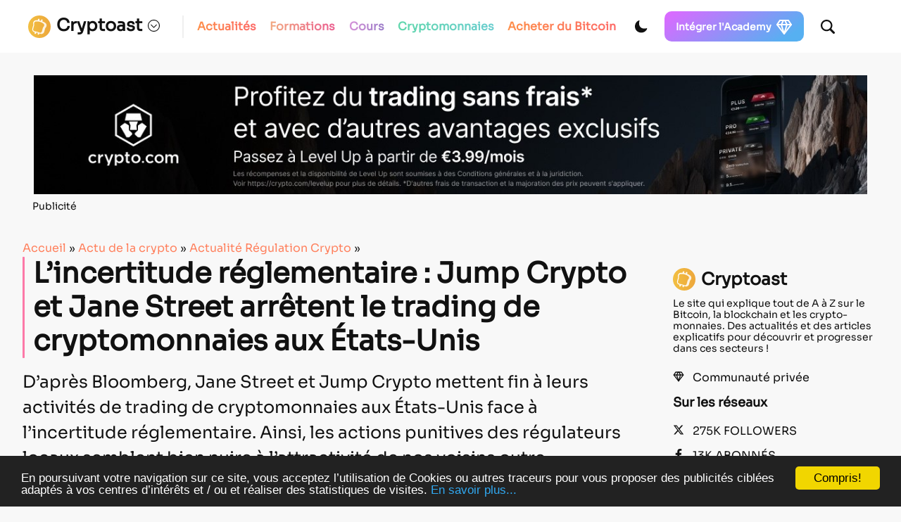

--- FILE ---
content_type: text/html; charset=UTF-8
request_url: https://cryptoast.fr/jump-crypto-jane-street-arretent-trading-cryptomonnaies-etats-unis/
body_size: 57624
content:
<!DOCTYPE html>
<html lang="en">

<head>
    <meta charset="UTF-8">
    <meta name="viewport" content="width=device-width, initial-scale=1">
    <meta name="theme-color" content="#F8F8F8" media="(prefers-color-scheme: light)">
    <meta name="theme-color" content="#111111" media="(prefers-color-scheme: dark)">

    <script>
        const darkMode = localStorage.getItem('data-theme');

        if (darkMode) {
            if (darkMode === 'dark') {
                document.documentElement.setAttribute("data-theme", 'dark');
            }
        } else if (window.matchMedia && window.matchMedia('(prefers-color-scheme: dark)').matches) {
            document.documentElement.setAttribute("data-theme", 'dark');
        }
        window.addEventListener("DOMContentLoaded", () => {
            initDarkMode();
        });
    </script>

    <title>L’incertitude réglementaire : Jump Crypto et Jane Street arrêtent le trading de cryptomonnaies aux États-Unis</title>


    <link rel="preload" href="https://cdn.jsdelivr.net/npm/bootstrap@5.0.2/dist/css/bootstrap.min.css" as="style" onload="this.rel='stylesheet'">
    <link rel="stylesheet" href="https://cdn.jsdelivr.net/npm/bootstrap@5.0.2/dist/css/bootstrap.min.css" media="print" onload="this.media='all'" noscript>
    <link rel="stylesheet" href="https://cdn.jsdelivr.net/npm/bootstrap@5.0.2/dist/css/bootstrap.min.css">
    </noscript>

    <link rel="preload" href="https://unpkg.com/swiper@7/swiper-bundle.min.css" as="style" onload="this.rel='stylesheet'">
    <link rel="stylesheet" href="https://unpkg.com/swiper@7/swiper-bundle.min.css" media="print" onload="this.media='all'" noscript>
    <link rel="stylesheet" href="https://unpkg.com/swiper@7/swiper-bundle.min.css"></noscript>


    <link rel="preload" href="https://cryptoast.fr/wp-content/themes/cryptoast3/css/bundle.css" as="style" onload="this.rel='stylesheet'">
    <link rel="stylesheet" href="https://cryptoast.fr/wp-content/themes/cryptoast3/css/bundle.css" media="print" onload="this.media='all'" noscript>
    <link rel="stylesheet" href="https://cryptoast.fr/wp-content/themes/cryptoast3/css/bundle.css"></noscript>




    
    <link rel="apple-touch-icon" sizes="180x180" href="https://cryptoast.fr/wp-content/themes/cryptoast3/icons/favicon/apple-touch-icon.png">
    <link rel="icon" type="image/png" sizes="32x32" href="https://cryptoast.fr/wp-content/themes/cryptoast3/icons/favicon/favicon-32x32.png">
    <link rel="icon" type="image/png" sizes="16x16" href="https://cryptoast.fr/wp-content/themes/cryptoast3/icons/favicon/favicon-16x16.png">
    <link rel="manifest" href="https://cryptoast.fr/wp-content/themes/cryptoast3/icons/favicon/site.webmanifest">
    <link rel="mask-icon" href="https://cryptoast.fr/wp-content/themes/cryptoast3/icons/favicon/safari-pinned-tab.svg" color="#5bbad5">
    <meta name="msapplication-TileColor" content="#da532c">




    


    
<script src="https://unpkg.com/swiper@7/swiper-bundle.min.js"></script>

<script src="https://cryptoast.fr/wp-content/themes/cryptoast3/js/global.js"></script>


<script>
            window.dataLayer = window.dataLayer || [];
            window.dataLayer.push({
                'category': 'article'
            });
        </script><!-- Google Tag Manager -->
<script>
    (function(w, d, s, l, i) {
        w[l] = w[l] || [];
        w[l].push({
            'gtm.start': new Date().getTime(),
            event: 'gtm.js'
        });
        var f = d.getElementsByTagName(s)[0],
            j = d.createElement(s),
            dl = l != 'dataLayer' ? '&l=' + l : '';
        j.async = true;
        j.src =
            'https://www.googletagmanager.com/gtm.js?id=' + i + dl;
        f.parentNode.insertBefore(j, f);
    })(window, document, 'script', 'dataLayer', 'GTM-W4WD4BS');
</script>
<!-- End Google Tag Manager -->

<!-- WP_HEAD -->
<meta name='robots' content='index, follow, max-image-preview:large, max-snippet:-1, max-video-preview:-1' />
	<style>img:is([sizes="auto" i], [sizes^="auto," i]) { contain-intrinsic-size: 3000px 1500px }</style>
	
	<!-- This site is optimized with the Yoast SEO plugin v26.0 - https://yoast.com/wordpress/plugins/seo/ -->
	<title>L’incertitude réglementaire : Jump Crypto et Jane Street arrêtent le trading de cryptomonnaies aux États-Unis</title>
	<meta name="description" content="Jane Street et Jump Crypto mettent fin à leurs activités de trading de cryptomonnaies aux États-Unis face à l’incertitude réglementaire." />
	<link rel="canonical" href="https://cryptoast.fr/jump-crypto-jane-street-arretent-trading-cryptomonnaies-etats-unis/" />
	<meta property="og:locale" content="fr_FR" />
	<meta property="og:type" content="article" />
	<meta property="og:title" content="L’incertitude réglementaire : Jump Crypto et Jane Street arrêtent le trading de cryptomonnaies aux États-Unis" />
	<meta property="og:description" content="Jane Street et Jump Crypto mettent fin à leurs activités de trading de cryptomonnaies aux États-Unis face à l’incertitude réglementaire." />
	<meta property="og:url" content="https://cryptoast.fr/jump-crypto-jane-street-arretent-trading-cryptomonnaies-etats-unis/" />
	<meta property="og:site_name" content="Cryptoast" />
	<meta property="article:publisher" content="https://fr-fr.facebook.com/cryptoast/" />
	<meta property="article:published_time" content="2023-05-10T06:00:09+00:00" />
	<meta property="og:image" content="https://cryptoast.fr/wp-content/uploads/2023/05/jump-crypto-jane-street-arretent-trading-cryptomonnaies-etats-unis.jpg" />
	<meta property="og:image:width" content="1600" />
	<meta property="og:image:height" content="800" />
	<meta property="og:image:type" content="image/jpeg" />
	<meta name="author" content="Vincent Maire" />
	<meta name="twitter:card" content="summary_large_image" />
	<meta name="twitter:creator" content="@VMaireCryptoast" />
	<meta name="twitter:site" content="@CryptoastMedia" />
	<meta name="twitter:label1" content="Écrit par" />
	<meta name="twitter:data1" content="Vincent Maire" />
	<meta name="twitter:label2" content="Durée de lecture estimée" />
	<meta name="twitter:data2" content="2 minutes" />
	<script type="application/ld+json" class="yoast-schema-graph">{
	    "@context": "https://schema.org",
	    "@graph": [
	        {
	            "@type": "NewsArticle",
	            "@id": "https://cryptoast.fr/jump-crypto-jane-street-arretent-trading-cryptomonnaies-etats-unis/#article",
	            "isPartOf": {
	                "@id": "https://cryptoast.fr/jump-crypto-jane-street-arretent-trading-cryptomonnaies-etats-unis/"
	            },
	            "author": {
	                "name": "Vincent Maire",
	                "@id": "https://cryptoast.fr/#/schema/person/3070b57909dabefbba465f4a45249dd8"
	            },
	            "headline": "L’incertitude réglementaire : Jump Crypto et Jane Street arrêtent le trading de cryptomonnaies aux États-Unis",
	            "datePublished": "2023-05-10T06:00:09+00:00",
	            "mainEntityOfPage": {
	                "@id": "https://cryptoast.fr/jump-crypto-jane-street-arretent-trading-cryptomonnaies-etats-unis/"
	            },
	            "wordCount": 418,
	            "commentCount": 0,
	            "publisher": {
	                "@id": "https://cryptoast.fr/#organization"
	            },
	            "image": {
	                "@id": "https://cryptoast.fr/jump-crypto-jane-street-arretent-trading-cryptomonnaies-etats-unis/#primaryimage"
	            },
	            "thumbnailUrl": "https://cryptoast.fr/wp-content/uploads/2023/05/jump-crypto-jane-street-arretent-trading-cryptomonnaies-etats-unis.jpg",
	            "keywords": [
	                "Etaus-Unis",
	                "Jane Street",
	                "Jump Crypto"
	            ],
	            "articleSection": [
	                "Actualité Régulation Crypto"
	            ],
	            "inLanguage": "fr-FR",
	            "potentialAction": [
	                {
	                    "@type": "CommentAction",
	                    "name": "Comment",
	                    "target": [
	                        "https://cryptoast.fr/jump-crypto-jane-street-arretent-trading-cryptomonnaies-etats-unis/#respond"
	                    ]
	                }
	            ],
	            "copyrightYear": "2023",
	            "copyrightHolder": {
	                "@id": "https://cryptoast.fr/#organization"
	            }
	        },
	        {
	            "@type": "WebPage",
	            "@id": "https://cryptoast.fr/jump-crypto-jane-street-arretent-trading-cryptomonnaies-etats-unis/",
	            "url": "https://cryptoast.fr/jump-crypto-jane-street-arretent-trading-cryptomonnaies-etats-unis/",
	            "name": "L’incertitude réglementaire : Jump Crypto et Jane Street arrêtent le trading de cryptomonnaies aux États-Unis",
	            "isPartOf": {
	                "@id": "https://cryptoast.fr/#website"
	            },
	            "primaryImageOfPage": {
	                "@id": "https://cryptoast.fr/jump-crypto-jane-street-arretent-trading-cryptomonnaies-etats-unis/#primaryimage"
	            },
	            "image": {
	                "@id": "https://cryptoast.fr/jump-crypto-jane-street-arretent-trading-cryptomonnaies-etats-unis/#primaryimage"
	            },
	            "thumbnailUrl": "https://cryptoast.fr/wp-content/uploads/2023/05/jump-crypto-jane-street-arretent-trading-cryptomonnaies-etats-unis.jpg",
	            "datePublished": "2023-05-10T06:00:09+00:00",
	            "description": "Jane Street et Jump Crypto mettent fin à leurs activités de trading de cryptomonnaies aux États-Unis face à l’incertitude réglementaire.",
	            "breadcrumb": {
	                "@id": "https://cryptoast.fr/jump-crypto-jane-street-arretent-trading-cryptomonnaies-etats-unis/#breadcrumb"
	            },
	            "inLanguage": "fr-FR",
	            "potentialAction": [
	                {
	                    "@type": "ReadAction",
	                    "target": [
	                        "https://cryptoast.fr/jump-crypto-jane-street-arretent-trading-cryptomonnaies-etats-unis/"
	                    ]
	                }
	            ],
	            "itemListElement": {
	                "name": "Guid=>Forma"
	            }
	        },
	        {
	            "@type": "ImageObject",
	            "inLanguage": "fr-FR",
	            "@id": "https://cryptoast.fr/jump-crypto-jane-street-arretent-trading-cryptomonnaies-etats-unis/#primaryimage",
	            "url": "https://cryptoast.fr/wp-content/uploads/2023/05/jump-crypto-jane-street-arretent-trading-cryptomonnaies-etats-unis.jpg",
	            "contentUrl": "https://cryptoast.fr/wp-content/uploads/2023/05/jump-crypto-jane-street-arretent-trading-cryptomonnaies-etats-unis.jpg",
	            "width": 1600,
	            "height": 800,
	            "caption": "Jane Street Jump Crypto"
	        },
	        {
	            "@type": "BreadcrumbList",
	            "@id": "https://cryptoast.fr/jump-crypto-jane-street-arretent-trading-cryptomonnaies-etats-unis/#breadcrumb",
	            "itemListElement": [
	                {
	                    "@type": "ListItem",
	                    "position": 1,
	                    "name": "Accueil",
	                    "item": "https://cryptoast.fr/"
	                },
	                {
	                    "@type": "ListItem",
	                    "position": 2,
	                    "name": "Actu de la crypto",
	                    "item": "https://cryptoast.fr/actu/"
	                },
	                {
	                    "@type": "ListItem",
	                    "position": 3,
	                    "name": "Actualité Régulation Crypto",
	                    "item": "https://cryptoast.fr/actu/regulation/"
	                },
	                {
	                    "@type": "ListItem",
	                    "position": 4,
	                    "name": "L’incertitude réglementaire : Jump Crypto et Jane Street arrêtent le trading de cryptomonnaies aux États-Unis"
	                }
	            ]
	        },
	        {
	            "@type": "WebSite",
	            "@id": "https://cryptoast.fr/#website",
	            "url": "https://cryptoast.fr/",
	            "name": "Cryptoast",
	            "description": "Démocratisons la crypto-monnaie !",
	            "publisher": {
	                "@id": "https://cryptoast.fr/#organization"
	            },
	            "potentialAction": [
	                {
	                    "@type": "SearchAction",
	                    "target": {
	                        "@type": "EntryPoint",
	                        "urlTemplate": "https://cryptoast.fr/?s={search_term_string}"
	                    },
	                    "query-input": {
	                        "@type": "PropertyValueSpecification",
	                        "valueRequired": true,
	                        "valueName": "search_term_string"
	                    }
	                }
	            ],
	            "inLanguage": "fr-FR"
	        },
	        {
	            "@type": "Organization",
	            "@id": "https://cryptoast.fr/#organization",
	            "name": "Cryptoast",
	            "url": "https://cryptoast.fr/",
	            "logo": {
	                "@type": "ImageObject",
	                "inLanguage": "fr-FR",
	                "@id": "https://cryptoast.fr/#/schema/logo/image/",
	                "url": "https://cryptoast.fr/wp-content/uploads/2022/06/logo-cryptoast-v3.png",
	                "contentUrl": "https://cryptoast.fr/wp-content/uploads/2022/06/logo-cryptoast-v3.png",
	                "width": 1481,
	                "height": 1481,
	                "caption": "Cryptoast"
	            },
	            "image": {
	                "@id": "https://cryptoast.fr/#/schema/logo/image/"
	            },
	            "sameAs": [
	                "https://fr-fr.facebook.com/cryptoast/",
	                "https://x.com/CryptoastMedia",
	                "https://fr.linkedin.com/company/cryptoast",
	                "https://www.youtube.com/c/Cryptoast",
	                "https://www.instagram.com/cryptoastmedia/",
	                "https://open.spotify.com/show/6FR91unYUwFVIyPdo0Cpxp"
	            ]
	        },
	        {
	            "@type": "Person",
	            "@id": "https://cryptoast.fr/#/schema/person/3070b57909dabefbba465f4a45249dd8",
	            "name": "Vincent Maire",
	            "image": {
	                "@type": "ImageObject",
	                "inLanguage": "fr-FR",
	                "@id": "https://cryptoast.fr/#/schema/person/image/",
	                "url": "https://secure.gravatar.com/avatar/87fd8770d097bdc84fd478562b1a0af304a1cc0e7fc2e77a4c51b136abd037d3?s=96&d=identicon&r=g",
	                "contentUrl": "https://secure.gravatar.com/avatar/87fd8770d097bdc84fd478562b1a0af304a1cc0e7fc2e77a4c51b136abd037d3?s=96&d=identicon&r=g",
	                "caption": "Vincent Maire"
	            },
	            "description": "Depuis 2021, je consacre mon temps libre à me former sérieusement sur les cryptomonnaies afin d'acquérir un maximum de connaissances et de crédibilité. J'ai souvent l'opportunité de réaliser des interviews de personnalités influentes de l'industrie blockchain. Je mène également des analyses approfondies sur des thématiques du Web3 pour proposer du contenu exclusif aux lecteurs de Cryptoast.",
	            "sameAs": [
	                "https://www.linkedin.com/in/vincent-maire-68b8b7177",
	                "https://x.com/VMaireCryptoast"
	            ],
	            "url": "https://cryptoast.fr/author/vincent-maire/"
	        },
	        false
	    ]
	}</script>
	<!-- / Yoast SEO plugin. -->


<link rel='dns-prefetch' href='//www.google.com' />
<link rel="alternate" type="application/rss+xml" title="Cryptoast &raquo; Flux" href="https://cryptoast.fr/feed/" />
<link rel="alternate" type="application/rss+xml" title="Cryptoast &raquo; Flux des commentaires" href="https://cryptoast.fr/comments/feed/" />
<link rel="alternate" type="application/rss+xml" title="Cryptoast &raquo; L’incertitude réglementaire : Jump Crypto et Jane Street arrêtent le trading de cryptomonnaies aux États-Unis Flux des commentaires" href="https://cryptoast.fr/jump-crypto-jane-street-arretent-trading-cryptomonnaies-etats-unis/feed/" />
<link rel='stylesheet' id='structured-content-frontend-css' href='https://cryptoast.fr/wp-content/plugins/structured-content/dist/blocks.style.build.css?ver=1.7.0' type='text/css' media='all' />
<style id='classic-theme-styles-inline-css' type='text/css'>
/*! This file is auto-generated */
.wp-block-button__link{color:#fff;background-color:#32373c;border-radius:9999px;box-shadow:none;text-decoration:none;padding:calc(.667em + 2px) calc(1.333em + 2px);font-size:1.125em}.wp-block-file__button{background:#32373c;color:#fff;text-decoration:none}
</style>
<link rel='stylesheet' id='wp-components-css' href='https://cryptoast.fr/wp-includes/css/dist/components/style.min.css?ver=6.8.3' type='text/css' media='all' />
<link rel='stylesheet' id='wp-preferences-css' href='https://cryptoast.fr/wp-includes/css/dist/preferences/style.min.css?ver=6.8.3' type='text/css' media='all' />
<link rel='stylesheet' id='wp-block-editor-css' href='https://cryptoast.fr/wp-includes/css/dist/block-editor/style.min.css?ver=6.8.3' type='text/css' media='all' />
<link rel='stylesheet' id='popup-maker-block-library-style-css' href='https://cryptoast.fr/wp-content/plugins/popup-maker/dist/packages/block-library-style.css?ver=dbea705cfafe089d65f1' type='text/css' media='all' />
<style id='global-styles-inline-css' type='text/css'>
:root{--wp--preset--aspect-ratio--square: 1;--wp--preset--aspect-ratio--4-3: 4/3;--wp--preset--aspect-ratio--3-4: 3/4;--wp--preset--aspect-ratio--3-2: 3/2;--wp--preset--aspect-ratio--2-3: 2/3;--wp--preset--aspect-ratio--16-9: 16/9;--wp--preset--aspect-ratio--9-16: 9/16;--wp--preset--color--black: #000000;--wp--preset--color--cyan-bluish-gray: #abb8c3;--wp--preset--color--white: #ffffff;--wp--preset--color--pale-pink: #f78da7;--wp--preset--color--vivid-red: #cf2e2e;--wp--preset--color--luminous-vivid-orange: #ff6900;--wp--preset--color--luminous-vivid-amber: #fcb900;--wp--preset--color--light-green-cyan: #7bdcb5;--wp--preset--color--vivid-green-cyan: #00d084;--wp--preset--color--pale-cyan-blue: #8ed1fc;--wp--preset--color--vivid-cyan-blue: #0693e3;--wp--preset--color--vivid-purple: #9b51e0;--wp--preset--gradient--vivid-cyan-blue-to-vivid-purple: linear-gradient(135deg,rgba(6,147,227,1) 0%,rgb(155,81,224) 100%);--wp--preset--gradient--light-green-cyan-to-vivid-green-cyan: linear-gradient(135deg,rgb(122,220,180) 0%,rgb(0,208,130) 100%);--wp--preset--gradient--luminous-vivid-amber-to-luminous-vivid-orange: linear-gradient(135deg,rgba(252,185,0,1) 0%,rgba(255,105,0,1) 100%);--wp--preset--gradient--luminous-vivid-orange-to-vivid-red: linear-gradient(135deg,rgba(255,105,0,1) 0%,rgb(207,46,46) 100%);--wp--preset--gradient--very-light-gray-to-cyan-bluish-gray: linear-gradient(135deg,rgb(238,238,238) 0%,rgb(169,184,195) 100%);--wp--preset--gradient--cool-to-warm-spectrum: linear-gradient(135deg,rgb(74,234,220) 0%,rgb(151,120,209) 20%,rgb(207,42,186) 40%,rgb(238,44,130) 60%,rgb(251,105,98) 80%,rgb(254,248,76) 100%);--wp--preset--gradient--blush-light-purple: linear-gradient(135deg,rgb(255,206,236) 0%,rgb(152,150,240) 100%);--wp--preset--gradient--blush-bordeaux: linear-gradient(135deg,rgb(254,205,165) 0%,rgb(254,45,45) 50%,rgb(107,0,62) 100%);--wp--preset--gradient--luminous-dusk: linear-gradient(135deg,rgb(255,203,112) 0%,rgb(199,81,192) 50%,rgb(65,88,208) 100%);--wp--preset--gradient--pale-ocean: linear-gradient(135deg,rgb(255,245,203) 0%,rgb(182,227,212) 50%,rgb(51,167,181) 100%);--wp--preset--gradient--electric-grass: linear-gradient(135deg,rgb(202,248,128) 0%,rgb(113,206,126) 100%);--wp--preset--gradient--midnight: linear-gradient(135deg,rgb(2,3,129) 0%,rgb(40,116,252) 100%);--wp--preset--font-size--small: 13px;--wp--preset--font-size--medium: 20px;--wp--preset--font-size--large: 36px;--wp--preset--font-size--x-large: 42px;--wp--preset--spacing--20: 0.44rem;--wp--preset--spacing--30: 0.67rem;--wp--preset--spacing--40: 1rem;--wp--preset--spacing--50: 1.5rem;--wp--preset--spacing--60: 2.25rem;--wp--preset--spacing--70: 3.38rem;--wp--preset--spacing--80: 5.06rem;--wp--preset--shadow--natural: 6px 6px 9px rgba(0, 0, 0, 0.2);--wp--preset--shadow--deep: 12px 12px 50px rgba(0, 0, 0, 0.4);--wp--preset--shadow--sharp: 6px 6px 0px rgba(0, 0, 0, 0.2);--wp--preset--shadow--outlined: 6px 6px 0px -3px rgba(255, 255, 255, 1), 6px 6px rgba(0, 0, 0, 1);--wp--preset--shadow--crisp: 6px 6px 0px rgba(0, 0, 0, 1);}:where(.is-layout-flex){gap: 0.5em;}:where(.is-layout-grid){gap: 0.5em;}body .is-layout-flex{display: flex;}.is-layout-flex{flex-wrap: wrap;align-items: center;}.is-layout-flex > :is(*, div){margin: 0;}body .is-layout-grid{display: grid;}.is-layout-grid > :is(*, div){margin: 0;}:where(.wp-block-columns.is-layout-flex){gap: 2em;}:where(.wp-block-columns.is-layout-grid){gap: 2em;}:where(.wp-block-post-template.is-layout-flex){gap: 1.25em;}:where(.wp-block-post-template.is-layout-grid){gap: 1.25em;}.has-black-color{color: var(--wp--preset--color--black) !important;}.has-cyan-bluish-gray-color{color: var(--wp--preset--color--cyan-bluish-gray) !important;}.has-white-color{color: var(--wp--preset--color--white) !important;}.has-pale-pink-color{color: var(--wp--preset--color--pale-pink) !important;}.has-vivid-red-color{color: var(--wp--preset--color--vivid-red) !important;}.has-luminous-vivid-orange-color{color: var(--wp--preset--color--luminous-vivid-orange) !important;}.has-luminous-vivid-amber-color{color: var(--wp--preset--color--luminous-vivid-amber) !important;}.has-light-green-cyan-color{color: var(--wp--preset--color--light-green-cyan) !important;}.has-vivid-green-cyan-color{color: var(--wp--preset--color--vivid-green-cyan) !important;}.has-pale-cyan-blue-color{color: var(--wp--preset--color--pale-cyan-blue) !important;}.has-vivid-cyan-blue-color{color: var(--wp--preset--color--vivid-cyan-blue) !important;}.has-vivid-purple-color{color: var(--wp--preset--color--vivid-purple) !important;}.has-black-background-color{background-color: var(--wp--preset--color--black) !important;}.has-cyan-bluish-gray-background-color{background-color: var(--wp--preset--color--cyan-bluish-gray) !important;}.has-white-background-color{background-color: var(--wp--preset--color--white) !important;}.has-pale-pink-background-color{background-color: var(--wp--preset--color--pale-pink) !important;}.has-vivid-red-background-color{background-color: var(--wp--preset--color--vivid-red) !important;}.has-luminous-vivid-orange-background-color{background-color: var(--wp--preset--color--luminous-vivid-orange) !important;}.has-luminous-vivid-amber-background-color{background-color: var(--wp--preset--color--luminous-vivid-amber) !important;}.has-light-green-cyan-background-color{background-color: var(--wp--preset--color--light-green-cyan) !important;}.has-vivid-green-cyan-background-color{background-color: var(--wp--preset--color--vivid-green-cyan) !important;}.has-pale-cyan-blue-background-color{background-color: var(--wp--preset--color--pale-cyan-blue) !important;}.has-vivid-cyan-blue-background-color{background-color: var(--wp--preset--color--vivid-cyan-blue) !important;}.has-vivid-purple-background-color{background-color: var(--wp--preset--color--vivid-purple) !important;}.has-black-border-color{border-color: var(--wp--preset--color--black) !important;}.has-cyan-bluish-gray-border-color{border-color: var(--wp--preset--color--cyan-bluish-gray) !important;}.has-white-border-color{border-color: var(--wp--preset--color--white) !important;}.has-pale-pink-border-color{border-color: var(--wp--preset--color--pale-pink) !important;}.has-vivid-red-border-color{border-color: var(--wp--preset--color--vivid-red) !important;}.has-luminous-vivid-orange-border-color{border-color: var(--wp--preset--color--luminous-vivid-orange) !important;}.has-luminous-vivid-amber-border-color{border-color: var(--wp--preset--color--luminous-vivid-amber) !important;}.has-light-green-cyan-border-color{border-color: var(--wp--preset--color--light-green-cyan) !important;}.has-vivid-green-cyan-border-color{border-color: var(--wp--preset--color--vivid-green-cyan) !important;}.has-pale-cyan-blue-border-color{border-color: var(--wp--preset--color--pale-cyan-blue) !important;}.has-vivid-cyan-blue-border-color{border-color: var(--wp--preset--color--vivid-cyan-blue) !important;}.has-vivid-purple-border-color{border-color: var(--wp--preset--color--vivid-purple) !important;}.has-vivid-cyan-blue-to-vivid-purple-gradient-background{background: var(--wp--preset--gradient--vivid-cyan-blue-to-vivid-purple) !important;}.has-light-green-cyan-to-vivid-green-cyan-gradient-background{background: var(--wp--preset--gradient--light-green-cyan-to-vivid-green-cyan) !important;}.has-luminous-vivid-amber-to-luminous-vivid-orange-gradient-background{background: var(--wp--preset--gradient--luminous-vivid-amber-to-luminous-vivid-orange) !important;}.has-luminous-vivid-orange-to-vivid-red-gradient-background{background: var(--wp--preset--gradient--luminous-vivid-orange-to-vivid-red) !important;}.has-very-light-gray-to-cyan-bluish-gray-gradient-background{background: var(--wp--preset--gradient--very-light-gray-to-cyan-bluish-gray) !important;}.has-cool-to-warm-spectrum-gradient-background{background: var(--wp--preset--gradient--cool-to-warm-spectrum) !important;}.has-blush-light-purple-gradient-background{background: var(--wp--preset--gradient--blush-light-purple) !important;}.has-blush-bordeaux-gradient-background{background: var(--wp--preset--gradient--blush-bordeaux) !important;}.has-luminous-dusk-gradient-background{background: var(--wp--preset--gradient--luminous-dusk) !important;}.has-pale-ocean-gradient-background{background: var(--wp--preset--gradient--pale-ocean) !important;}.has-electric-grass-gradient-background{background: var(--wp--preset--gradient--electric-grass) !important;}.has-midnight-gradient-background{background: var(--wp--preset--gradient--midnight) !important;}.has-small-font-size{font-size: var(--wp--preset--font-size--small) !important;}.has-medium-font-size{font-size: var(--wp--preset--font-size--medium) !important;}.has-large-font-size{font-size: var(--wp--preset--font-size--large) !important;}.has-x-large-font-size{font-size: var(--wp--preset--font-size--x-large) !important;}
:where(.wp-block-post-template.is-layout-flex){gap: 1.25em;}:where(.wp-block-post-template.is-layout-grid){gap: 1.25em;}
:where(.wp-block-columns.is-layout-flex){gap: 2em;}:where(.wp-block-columns.is-layout-grid){gap: 2em;}
:root :where(.wp-block-pullquote){font-size: 1.5em;line-height: 1.6;}
</style>
<link rel='stylesheet' id='ppress-frontend-css' href='https://cryptoast.fr/wp-content/plugins/wp-user-avatar/assets/css/frontend.min.css?ver=4.16.6' type='text/css' media='all' />
<link rel='stylesheet' id='ppress-flatpickr-css' href='https://cryptoast.fr/wp-content/plugins/wp-user-avatar/assets/flatpickr/flatpickr.min.css?ver=4.16.6' type='text/css' media='all' />
<link rel='stylesheet' id='ppress-select2-css' href='https://cryptoast.fr/wp-content/plugins/wp-user-avatar/assets/select2/select2.min.css?ver=6.8.3' type='text/css' media='all' />
<link rel='stylesheet' id='wpdiscuz-frontend-css-css' href='https://cryptoast.fr/wp-content/plugins/wpdiscuz/themes/default/style.css?ver=7.6.34' type='text/css' media='all' />
<style id='wpdiscuz-frontend-css-inline-css' type='text/css'>
 #wpdcom .wpd-blog-administrator .wpd-comment-label{color:#ffffff;background-color:#FF7200;border:none}#wpdcom .wpd-blog-administrator .wpd-comment-author, #wpdcom .wpd-blog-administrator .wpd-comment-author a{color:#FF7200}#wpdcom.wpd-layout-1 .wpd-comment .wpd-blog-administrator .wpd-avatar img{border-color:#FF7200}#wpdcom.wpd-layout-2 .wpd-comment.wpd-reply .wpd-comment-wrap.wpd-blog-administrator{border-left:3px solid #FF7200}#wpdcom.wpd-layout-2 .wpd-comment .wpd-blog-administrator .wpd-avatar img{border-bottom-color:#FF7200}#wpdcom.wpd-layout-3 .wpd-blog-administrator .wpd-comment-subheader{border-top:1px dashed #FF7200}#wpdcom.wpd-layout-3 .wpd-reply .wpd-blog-administrator .wpd-comment-right{border-left:1px solid #FF7200}#wpdcom .wpd-blog-auteur_plus .wpd-comment-label{color:#ffffff;background-color:#FF7200;border:none}#wpdcom .wpd-blog-auteur_plus .wpd-comment-author, #wpdcom .wpd-blog-auteur_plus .wpd-comment-author a{color:#FF7200}#wpdcom.wpd-layout-1 .wpd-comment .wpd-blog-auteur_plus .wpd-avatar img{border-color:#FF7200}#wpdcom.wpd-layout-2 .wpd-comment .wpd-blog-auteur_plus .wpd-avatar img{border-bottom-color:#FF7200}#wpdcom.wpd-layout-3 .wpd-blog-auteur_plus .wpd-comment-subheader{border-top:1px dashed #FF7200}#wpdcom.wpd-layout-3 .wpd-reply .wpd-blog-auteur_plus .wpd-comment-right{border-left:1px solid #FF7200}#wpdcom .wpd-blog-author .wpd-comment-label{color:#ffffff;background-color:#FF7200;border:none}#wpdcom .wpd-blog-author .wpd-comment-author, #wpdcom .wpd-blog-author .wpd-comment-author a{color:#FF7200}#wpdcom.wpd-layout-1 .wpd-comment .wpd-blog-author .wpd-avatar img{border-color:#FF7200}#wpdcom.wpd-layout-2 .wpd-comment .wpd-blog-author .wpd-avatar img{border-bottom-color:#FF7200}#wpdcom.wpd-layout-3 .wpd-blog-author .wpd-comment-subheader{border-top:1px dashed #FF7200}#wpdcom.wpd-layout-3 .wpd-reply .wpd-blog-author .wpd-comment-right{border-left:1px solid #FF7200}#wpdcom .wpd-blog-contributor .wpd-comment-label{color:#ffffff;background-color:#FF7200;border:none}#wpdcom .wpd-blog-contributor .wpd-comment-author, #wpdcom .wpd-blog-contributor .wpd-comment-author a{color:#FF7200}#wpdcom.wpd-layout-1 .wpd-comment .wpd-blog-contributor .wpd-avatar img{border-color:#FF7200}#wpdcom.wpd-layout-2 .wpd-comment .wpd-blog-contributor .wpd-avatar img{border-bottom-color:#FF7200}#wpdcom.wpd-layout-3 .wpd-blog-contributor .wpd-comment-subheader{border-top:1px dashed #FF7200}#wpdcom.wpd-layout-3 .wpd-reply .wpd-blog-contributor .wpd-comment-right{border-left:1px solid #FF7200}#wpdcom .wpd-blog-editor .wpd-comment-label{color:#ffffff;background-color:#FF7200;border:none}#wpdcom .wpd-blog-editor .wpd-comment-author, #wpdcom .wpd-blog-editor .wpd-comment-author a{color:#FF7200}#wpdcom.wpd-layout-1 .wpd-comment .wpd-blog-editor .wpd-avatar img{border-color:#FF7200}#wpdcom.wpd-layout-2 .wpd-comment.wpd-reply .wpd-comment-wrap.wpd-blog-editor{border-left:3px solid #FF7200}#wpdcom.wpd-layout-2 .wpd-comment .wpd-blog-editor .wpd-avatar img{border-bottom-color:#FF7200}#wpdcom.wpd-layout-3 .wpd-blog-editor .wpd-comment-subheader{border-top:1px dashed #FF7200}#wpdcom.wpd-layout-3 .wpd-reply .wpd-blog-editor .wpd-comment-right{border-left:1px solid #FF7200}#wpdcom .wpd-blog-fff .wpd-comment-label{color:#ffffff;background-color:#FF7200;border:none}#wpdcom .wpd-blog-fff .wpd-comment-author, #wpdcom .wpd-blog-fff .wpd-comment-author a{color:#FF7200}#wpdcom.wpd-layout-1 .wpd-comment .wpd-blog-fff .wpd-avatar img{border-color:#FF7200}#wpdcom.wpd-layout-2 .wpd-comment .wpd-blog-fff .wpd-avatar img{border-bottom-color:#FF7200}#wpdcom.wpd-layout-3 .wpd-blog-fff .wpd-comment-subheader{border-top:1px dashed #FF7200}#wpdcom.wpd-layout-3 .wpd-reply .wpd-blog-fff .wpd-comment-right{border-left:1px solid #FF7200}#wpdcom .wpd-blog-julienairdrop .wpd-comment-label{color:#ffffff;background-color:#FF7200;border:none}#wpdcom .wpd-blog-julienairdrop .wpd-comment-author, #wpdcom .wpd-blog-julienairdrop .wpd-comment-author a{color:#FF7200}#wpdcom.wpd-layout-1 .wpd-comment .wpd-blog-julienairdrop .wpd-avatar img{border-color:#FF7200}#wpdcom.wpd-layout-2 .wpd-comment .wpd-blog-julienairdrop .wpd-avatar img{border-bottom-color:#FF7200}#wpdcom.wpd-layout-3 .wpd-blog-julienairdrop .wpd-comment-subheader{border-top:1px dashed #FF7200}#wpdcom.wpd-layout-3 .wpd-reply .wpd-blog-julienairdrop .wpd-comment-right{border-left:1px solid #FF7200}#wpdcom .wpd-blog-marine .wpd-comment-label{color:#ffffff;background-color:#FF7200;border:none}#wpdcom .wpd-blog-marine .wpd-comment-author, #wpdcom .wpd-blog-marine .wpd-comment-author a{color:#FF7200}#wpdcom.wpd-layout-1 .wpd-comment .wpd-blog-marine .wpd-avatar img{border-color:#FF7200}#wpdcom.wpd-layout-2 .wpd-comment .wpd-blog-marine .wpd-avatar img{border-bottom-color:#FF7200}#wpdcom.wpd-layout-3 .wpd-blog-marine .wpd-comment-subheader{border-top:1px dashed #FF7200}#wpdcom.wpd-layout-3 .wpd-reply .wpd-blog-marine .wpd-comment-right{border-left:1px solid #FF7200}#wpdcom .wpd-blog-nicolas-news-ru .wpd-comment-label{color:#ffffff;background-color:#FF7200;border:none}#wpdcom .wpd-blog-nicolas-news-ru .wpd-comment-author, #wpdcom .wpd-blog-nicolas-news-ru .wpd-comment-author a{color:#FF7200}#wpdcom.wpd-layout-1 .wpd-comment .wpd-blog-nicolas-news-ru .wpd-avatar img{border-color:#FF7200}#wpdcom.wpd-layout-2 .wpd-comment .wpd-blog-nicolas-news-ru .wpd-avatar img{border-bottom-color:#FF7200}#wpdcom.wpd-layout-3 .wpd-blog-nicolas-news-ru .wpd-comment-subheader{border-top:1px dashed #FF7200}#wpdcom.wpd-layout-3 .wpd-reply .wpd-blog-nicolas-news-ru .wpd-comment-right{border-left:1px solid #FF7200}#wpdcom .wpd-blog-rc .wpd-comment-label{color:#ffffff;background-color:#FF7200;border:none}#wpdcom .wpd-blog-rc .wpd-comment-author, #wpdcom .wpd-blog-rc .wpd-comment-author a{color:#FF7200}#wpdcom.wpd-layout-1 .wpd-comment .wpd-blog-rc .wpd-avatar img{border-color:#FF7200}#wpdcom.wpd-layout-2 .wpd-comment .wpd-blog-rc .wpd-avatar img{border-bottom-color:#FF7200}#wpdcom.wpd-layout-3 .wpd-blog-rc .wpd-comment-subheader{border-top:1px dashed #FF7200}#wpdcom.wpd-layout-3 .wpd-reply .wpd-blog-rc .wpd-comment-right{border-left:1px solid #FF7200}#wpdcom .wpd-blog-rclight .wpd-comment-label{color:#ffffff;background-color:#FF7200;border:none}#wpdcom .wpd-blog-rclight .wpd-comment-author, #wpdcom .wpd-blog-rclight .wpd-comment-author a{color:#FF7200}#wpdcom.wpd-layout-1 .wpd-comment .wpd-blog-rclight .wpd-avatar img{border-color:#FF7200}#wpdcom.wpd-layout-2 .wpd-comment .wpd-blog-rclight .wpd-avatar img{border-bottom-color:#FF7200}#wpdcom.wpd-layout-3 .wpd-blog-rclight .wpd-comment-subheader{border-top:1px dashed #FF7200}#wpdcom.wpd-layout-3 .wpd-reply .wpd-blog-rclight .wpd-comment-right{border-left:1px solid #FF7200}#wpdcom .wpd-blog-subscriber .wpd-comment-label{color:#ffffff;background-color:#00B38F;border:none}#wpdcom .wpd-blog-subscriber .wpd-comment-author, #wpdcom .wpd-blog-subscriber .wpd-comment-author a{color:#00B38F}#wpdcom.wpd-layout-2 .wpd-comment .wpd-blog-subscriber .wpd-avatar img{border-bottom-color:#00B38F}#wpdcom.wpd-layout-3 .wpd-blog-subscriber .wpd-comment-subheader{border-top:1px dashed #00B38F}#wpdcom .wpd-blog-marine2 .wpd-comment-label{color:#ffffff;background-color:#FF7200;border:none}#wpdcom .wpd-blog-marine2 .wpd-comment-author, #wpdcom .wpd-blog-marine2 .wpd-comment-author a{color:#FF7200}#wpdcom.wpd-layout-1 .wpd-comment .wpd-blog-marine2 .wpd-avatar img{border-color:#FF7200}#wpdcom.wpd-layout-2 .wpd-comment .wpd-blog-marine2 .wpd-avatar img{border-bottom-color:#FF7200}#wpdcom.wpd-layout-3 .wpd-blog-marine2 .wpd-comment-subheader{border-top:1px dashed #FF7200}#wpdcom.wpd-layout-3 .wpd-reply .wpd-blog-marine2 .wpd-comment-right{border-left:1px solid #FF7200}#wpdcom .wpd-blog-test .wpd-comment-label{color:#ffffff;background-color:#FF7200;border:none}#wpdcom .wpd-blog-test .wpd-comment-author, #wpdcom .wpd-blog-test .wpd-comment-author a{color:#FF7200}#wpdcom.wpd-layout-1 .wpd-comment .wpd-blog-test .wpd-avatar img{border-color:#FF7200}#wpdcom.wpd-layout-2 .wpd-comment .wpd-blog-test .wpd-avatar img{border-bottom-color:#FF7200}#wpdcom.wpd-layout-3 .wpd-blog-test .wpd-comment-subheader{border-top:1px dashed #FF7200}#wpdcom.wpd-layout-3 .wpd-reply .wpd-blog-test .wpd-comment-right{border-left:1px solid #FF7200}#wpdcom .wpd-blog-wpseo_manager .wpd-comment-label{color:#ffffff;background-color:#FF7200;border:none}#wpdcom .wpd-blog-wpseo_manager .wpd-comment-author, #wpdcom .wpd-blog-wpseo_manager .wpd-comment-author a{color:#FF7200}#wpdcom.wpd-layout-1 .wpd-comment .wpd-blog-wpseo_manager .wpd-avatar img{border-color:#FF7200}#wpdcom.wpd-layout-2 .wpd-comment .wpd-blog-wpseo_manager .wpd-avatar img{border-bottom-color:#FF7200}#wpdcom.wpd-layout-3 .wpd-blog-wpseo_manager .wpd-comment-subheader{border-top:1px dashed #FF7200}#wpdcom.wpd-layout-3 .wpd-reply .wpd-blog-wpseo_manager .wpd-comment-right{border-left:1px solid #FF7200}#wpdcom .wpd-blog-wpseo_editor .wpd-comment-label{color:#ffffff;background-color:#FF7200;border:none}#wpdcom .wpd-blog-wpseo_editor .wpd-comment-author, #wpdcom .wpd-blog-wpseo_editor .wpd-comment-author a{color:#FF7200}#wpdcom.wpd-layout-1 .wpd-comment .wpd-blog-wpseo_editor .wpd-avatar img{border-color:#FF7200}#wpdcom.wpd-layout-2 .wpd-comment .wpd-blog-wpseo_editor .wpd-avatar img{border-bottom-color:#FF7200}#wpdcom.wpd-layout-3 .wpd-blog-wpseo_editor .wpd-comment-subheader{border-top:1px dashed #FF7200}#wpdcom.wpd-layout-3 .wpd-reply .wpd-blog-wpseo_editor .wpd-comment-right{border-left:1px solid #FF7200}#wpdcom .wpd-blog-non_membre .wpd-comment-label{color:#ffffff;background-color:#00B38F;border:none}#wpdcom .wpd-blog-non_membre .wpd-comment-author, #wpdcom .wpd-blog-non_membre .wpd-comment-author a{color:#00B38F}#wpdcom.wpd-layout-1 .wpd-comment .wpd-blog-non_membre .wpd-avatar img{border-color:#00B38F}#wpdcom.wpd-layout-2 .wpd-comment .wpd-blog-non_membre .wpd-avatar img{border-bottom-color:#00B38F}#wpdcom.wpd-layout-3 .wpd-blog-non_membre .wpd-comment-subheader{border-top:1px dashed #00B38F}#wpdcom.wpd-layout-3 .wpd-reply .wpd-blog-non_membre .wpd-comment-right{border-left:1px solid #00B38F}#wpdcom .wpd-blog-membre .wpd-comment-label{color:#ffffff;background-color:#00B38F;border:none}#wpdcom .wpd-blog-membre .wpd-comment-author, #wpdcom .wpd-blog-membre .wpd-comment-author a{color:#00B38F}#wpdcom.wpd-layout-1 .wpd-comment .wpd-blog-membre .wpd-avatar img{border-color:#00B38F}#wpdcom.wpd-layout-2 .wpd-comment .wpd-blog-membre .wpd-avatar img{border-bottom-color:#00B38F}#wpdcom.wpd-layout-3 .wpd-blog-membre .wpd-comment-subheader{border-top:1px dashed #00B38F}#wpdcom.wpd-layout-3 .wpd-reply .wpd-blog-membre .wpd-comment-right{border-left:1px solid #00B38F}#wpdcom .wpd-blog-editor_plus_plus .wpd-comment-label{color:#ffffff;background-color:#00B38F;border:none}#wpdcom .wpd-blog-editor_plus_plus .wpd-comment-author, #wpdcom .wpd-blog-editor_plus_plus .wpd-comment-author a{color:#00B38F}#wpdcom.wpd-layout-1 .wpd-comment .wpd-blog-editor_plus_plus .wpd-avatar img{border-color:#00B38F}#wpdcom.wpd-layout-2 .wpd-comment .wpd-blog-editor_plus_plus .wpd-avatar img{border-bottom-color:#00B38F}#wpdcom.wpd-layout-3 .wpd-blog-editor_plus_plus .wpd-comment-subheader{border-top:1px dashed #00B38F}#wpdcom.wpd-layout-3 .wpd-reply .wpd-blog-editor_plus_plus .wpd-comment-right{border-left:1px solid #00B38F}#wpdcom .wpd-blog-contributeur-soft .wpd-comment-label{color:#ffffff;background-color:#00B38F;border:none}#wpdcom .wpd-blog-contributeur-soft .wpd-comment-author, #wpdcom .wpd-blog-contributeur-soft .wpd-comment-author a{color:#00B38F}#wpdcom.wpd-layout-1 .wpd-comment .wpd-blog-contributeur-soft .wpd-avatar img{border-color:#00B38F}#wpdcom.wpd-layout-2 .wpd-comment .wpd-blog-contributeur-soft .wpd-avatar img{border-bottom-color:#00B38F}#wpdcom.wpd-layout-3 .wpd-blog-contributeur-soft .wpd-comment-subheader{border-top:1px dashed #00B38F}#wpdcom.wpd-layout-3 .wpd-reply .wpd-blog-contributeur-soft .wpd-comment-right{border-left:1px solid #00B38F}#wpdcom .wpd-blog-cm .wpd-comment-label{color:#ffffff;background-color:#00B38F;border:none}#wpdcom .wpd-blog-cm .wpd-comment-author, #wpdcom .wpd-blog-cm .wpd-comment-author a{color:#00B38F}#wpdcom.wpd-layout-1 .wpd-comment .wpd-blog-cm .wpd-avatar img{border-color:#00B38F}#wpdcom.wpd-layout-2 .wpd-comment .wpd-blog-cm .wpd-avatar img{border-bottom-color:#00B38F}#wpdcom.wpd-layout-3 .wpd-blog-cm .wpd-comment-subheader{border-top:1px dashed #00B38F}#wpdcom.wpd-layout-3 .wpd-reply .wpd-blog-cm .wpd-comment-right{border-left:1px solid #00B38F}#wpdcom .wpd-blog-decrypt .wpd-comment-label{color:#ffffff;background-color:#00B38F;border:none}#wpdcom .wpd-blog-decrypt .wpd-comment-author, #wpdcom .wpd-blog-decrypt .wpd-comment-author a{color:#00B38F}#wpdcom.wpd-layout-1 .wpd-comment .wpd-blog-decrypt .wpd-avatar img{border-color:#00B38F}#wpdcom.wpd-layout-2 .wpd-comment .wpd-blog-decrypt .wpd-avatar img{border-bottom-color:#00B38F}#wpdcom.wpd-layout-3 .wpd-blog-decrypt .wpd-comment-subheader{border-top:1px dashed #00B38F}#wpdcom.wpd-layout-3 .wpd-reply .wpd-blog-decrypt .wpd-comment-right{border-left:1px solid #00B38F}#wpdcom .wpd-blog-post_author .wpd-comment-label{color:#ffffff;background-color:#FF7200;border:none}#wpdcom .wpd-blog-post_author .wpd-comment-author, #wpdcom .wpd-blog-post_author .wpd-comment-author a{color:#FF7200}#wpdcom .wpd-blog-post_author .wpd-avatar img{border-color:#FF7200}#wpdcom.wpd-layout-1 .wpd-comment .wpd-blog-post_author .wpd-avatar img{border-color:#FF7200}#wpdcom.wpd-layout-2 .wpd-comment.wpd-reply .wpd-comment-wrap.wpd-blog-post_author{border-left:3px solid #FF7200}#wpdcom.wpd-layout-2 .wpd-comment .wpd-blog-post_author .wpd-avatar img{border-bottom-color:#FF7200}#wpdcom.wpd-layout-3 .wpd-blog-post_author .wpd-comment-subheader{border-top:1px dashed #FF7200}#wpdcom.wpd-layout-3 .wpd-reply .wpd-blog-post_author .wpd-comment-right{border-left:1px solid #FF7200}#wpdcom .wpd-blog-guest .wpd-comment-label{color:#ffffff;background-color:#00B38F;border:none}#wpdcom .wpd-blog-guest .wpd-comment-author, #wpdcom .wpd-blog-guest .wpd-comment-author a{color:#00B38F}#wpdcom.wpd-layout-3 .wpd-blog-guest .wpd-comment-subheader{border-top:1px dashed #00B38F}#comments, #respond, .comments-area, #wpdcom{}#wpdcom .ql-editor > *{color:#777777}#wpdcom .ql-editor::before{}#wpdcom .ql-toolbar{border:1px solid #DDDDDD;border-top:none}#wpdcom .ql-container{border:1px solid #DDDDDD;border-bottom:none}#wpdcom .wpd-form-row .wpdiscuz-item input[type="text"], #wpdcom .wpd-form-row .wpdiscuz-item input[type="email"], #wpdcom .wpd-form-row .wpdiscuz-item input[type="url"], #wpdcom .wpd-form-row .wpdiscuz-item input[type="color"], #wpdcom .wpd-form-row .wpdiscuz-item input[type="date"], #wpdcom .wpd-form-row .wpdiscuz-item input[type="datetime"], #wpdcom .wpd-form-row .wpdiscuz-item input[type="datetime-local"], #wpdcom .wpd-form-row .wpdiscuz-item input[type="month"], #wpdcom .wpd-form-row .wpdiscuz-item input[type="number"], #wpdcom .wpd-form-row .wpdiscuz-item input[type="time"], #wpdcom textarea, #wpdcom select{border:1px solid #DDDDDD;color:#777777}#wpdcom .wpd-form-row .wpdiscuz-item textarea{border:1px solid #DDDDDD}#wpdcom input::placeholder, #wpdcom textarea::placeholder, #wpdcom input::-moz-placeholder, #wpdcom textarea::-webkit-input-placeholder{}#wpdcom .wpd-comment-text{color:#777777}#wpdcom .wpd-thread-head .wpd-thread-info{border-bottom:2px solid #FF7200}#wpdcom .wpd-thread-head .wpd-thread-info.wpd-reviews-tab svg{fill:#FF7200}#wpdcom .wpd-thread-head .wpdiscuz-user-settings{border-bottom:2px solid #FF7200}#wpdcom .wpd-thread-head .wpdiscuz-user-settings:hover{color:#FF7200}#wpdcom .wpd-comment .wpd-follow-link:hover{color:#FF7200}#wpdcom .wpd-comment-status .wpd-sticky{color:#FF7200}#wpdcom .wpd-thread-filter .wpdf-active{color:#FF7200;border-bottom-color:#FF7200}#wpdcom .wpd-comment-info-bar{border:1px dashed #ff8f33;background:#fff1e6}#wpdcom .wpd-comment-info-bar .wpd-current-view i{color:#FF7200}#wpdcom .wpd-filter-view-all:hover{background:#FF7200}#wpdcom .wpdiscuz-item .wpdiscuz-rating > label{color:#DDDDDD}#wpdcom .wpdiscuz-item .wpdiscuz-rating:not(:checked) > label:hover, .wpdiscuz-rating:not(:checked) > label:hover ~ label{}#wpdcom .wpdiscuz-item .wpdiscuz-rating > input ~ label:hover, #wpdcom .wpdiscuz-item .wpdiscuz-rating > input:not(:checked) ~ label:hover ~ label, #wpdcom .wpdiscuz-item .wpdiscuz-rating > input:not(:checked) ~ label:hover ~ label{color:#FFED85}#wpdcom .wpdiscuz-item .wpdiscuz-rating > input:checked ~ label:hover, #wpdcom .wpdiscuz-item .wpdiscuz-rating > input:checked ~ label:hover, #wpdcom .wpdiscuz-item .wpdiscuz-rating > label:hover ~ input:checked ~ label, #wpdcom .wpdiscuz-item .wpdiscuz-rating > input:checked + label:hover ~ label, #wpdcom .wpdiscuz-item .wpdiscuz-rating > input:checked ~ label:hover ~ label, .wpd-custom-field .wcf-active-star, #wpdcom .wpdiscuz-item .wpdiscuz-rating > input:checked ~ label{color:#FFD700}#wpd-post-rating .wpd-rating-wrap .wpd-rating-stars svg .wpd-star{fill:#DDDDDD}#wpd-post-rating .wpd-rating-wrap .wpd-rating-stars svg .wpd-active{fill:#FFD700}#wpd-post-rating .wpd-rating-wrap .wpd-rate-starts svg .wpd-star{fill:#DDDDDD}#wpd-post-rating .wpd-rating-wrap .wpd-rate-starts:hover svg .wpd-star{fill:#FFED85}#wpd-post-rating.wpd-not-rated .wpd-rating-wrap .wpd-rate-starts svg:hover ~ svg .wpd-star{fill:#DDDDDD}.wpdiscuz-post-rating-wrap .wpd-rating .wpd-rating-wrap .wpd-rating-stars svg .wpd-star{fill:#DDDDDD}.wpdiscuz-post-rating-wrap .wpd-rating .wpd-rating-wrap .wpd-rating-stars svg .wpd-active{fill:#FFD700}#wpdcom .wpd-comment .wpd-follow-active{color:#ff7a00}#wpdcom .page-numbers{color:#555;border:#555 1px solid}#wpdcom span.current{background:#555}#wpdcom.wpd-layout-1 .wpd-new-loaded-comment > .wpd-comment-wrap > .wpd-comment-right{background:#FFFAD6}#wpdcom.wpd-layout-2 .wpd-new-loaded-comment.wpd-comment > .wpd-comment-wrap > .wpd-comment-right{background:#FFFAD6}#wpdcom.wpd-layout-2 .wpd-new-loaded-comment.wpd-comment.wpd-reply > .wpd-comment-wrap > .wpd-comment-right{background:transparent}#wpdcom.wpd-layout-2 .wpd-new-loaded-comment.wpd-comment.wpd-reply > .wpd-comment-wrap{background:#FFFAD6}#wpdcom.wpd-layout-3 .wpd-new-loaded-comment.wpd-comment > .wpd-comment-wrap > .wpd-comment-right{background:#FFFAD6}#wpdcom .wpd-follow:hover i, #wpdcom .wpd-unfollow:hover i, #wpdcom .wpd-comment .wpd-follow-active:hover i{color:#FF7200}#wpdcom .wpdiscuz-readmore{cursor:pointer;color:#FF7200}.wpd-custom-field .wcf-pasiv-star, #wpcomm .wpdiscuz-item .wpdiscuz-rating > label{color:#DDDDDD}.wpd-wrapper .wpd-list-item.wpd-active{border-top:3px solid #FF7200}#wpdcom.wpd-layout-2 .wpd-comment.wpd-reply.wpd-unapproved-comment .wpd-comment-wrap{border-left:3px solid #FFFAD6}#wpdcom.wpd-layout-3 .wpd-comment.wpd-reply.wpd-unapproved-comment .wpd-comment-right{border-left:1px solid #FFFAD6}#wpdcom .wpd-prim-button{background-color:#FF7200;color:#FFFFFF}#wpdcom .wpd_label__check i.wpdicon-on{color:#FF7200;border:1px solid #ffb980}#wpd-bubble-wrapper #wpd-bubble-all-comments-count{color:#FF7200}#wpd-bubble-wrapper > div{background-color:#FF7200}#wpd-bubble-wrapper > #wpd-bubble #wpd-bubble-add-message{background-color:#FF7200}#wpd-bubble-wrapper > #wpd-bubble #wpd-bubble-add-message::before{border-left-color:#FF7200;border-right-color:#FF7200}#wpd-bubble-wrapper.wpd-right-corner > #wpd-bubble #wpd-bubble-add-message::before{border-left-color:#FF7200;border-right-color:#FF7200}.wpd-inline-icon-wrapper path.wpd-inline-icon-first{fill:#FF7200}.wpd-inline-icon-count{background-color:#FF7200}.wpd-inline-icon-count::before{border-right-color:#FF7200}.wpd-inline-form-wrapper::before{border-bottom-color:#FF7200}.wpd-inline-form-question{background-color:#FF7200}.wpd-inline-form{background-color:#FF7200}.wpd-last-inline-comments-wrapper{border-color:#FF7200}.wpd-last-inline-comments-wrapper::before{border-bottom-color:#FF7200}.wpd-last-inline-comments-wrapper .wpd-view-all-inline-comments{background:#FF7200}.wpd-last-inline-comments-wrapper .wpd-view-all-inline-comments:hover,.wpd-last-inline-comments-wrapper .wpd-view-all-inline-comments:active,.wpd-last-inline-comments-wrapper .wpd-view-all-inline-comments:focus{background-color:#FF7200}#wpdcom .ql-snow .ql-tooltip[data-mode="link"]::before{content:"Enter link:"}#wpdcom .ql-snow .ql-tooltip.ql-editing a.ql-action::after{content:"Enregistrer"}.comments-area{width:auto}
</style>
<link rel='stylesheet' id='wpdiscuz-fa-css' href='https://cryptoast.fr/wp-content/plugins/wpdiscuz/assets/third-party/font-awesome-5.13.0/css/fa.min.css?ver=7.6.34' type='text/css' media='all' />
<link rel='stylesheet' id='wpdiscuz-combo-css-css' href='https://cryptoast.fr/wp-content/plugins/wpdiscuz/assets/css/wpdiscuz-combo-no_quill.min.css?ver=6.8.3' type='text/css' media='all' />
<script type="text/javascript" defer src="https://cryptoast.fr/wp-includes/js/jquery/jquery.min.js?ver=3.7.1" id="jquery-core-js"></script>
<script type="text/javascript" defer src="https://cryptoast.fr/wp-content/plugins/wp-user-avatar/assets/flatpickr/flatpickr.min.js?ver=4.16.6" id="ppress-flatpickr-js"></script>
<script type="text/javascript" defer src="https://cryptoast.fr/wp-content/plugins/wp-user-avatar/assets/select2/select2.min.js?ver=4.16.6" id="ppress-select2-js"></script>
<link rel="https://api.w.org/" href="https://cryptoast.fr/wp-json/" /><link rel="alternate" title="JSON" type="application/json" href="https://cryptoast.fr/wp-json/wp/v2/posts/115178" /><link rel='shortlink' href='https://cryptoast.fr/?p=115178' />
<link rel="alternate" title="oEmbed (JSON)" type="application/json+oembed" href="https://cryptoast.fr/wp-json/oembed/1.0/embed?url=https%3A%2F%2Fcryptoast.fr%2Fjump-crypto-jane-street-arretent-trading-cryptomonnaies-etats-unis%2F" />
<link rel="alternate" title="oEmbed (XML)" type="text/xml+oembed" href="https://cryptoast.fr/wp-json/oembed/1.0/embed?url=https%3A%2F%2Fcryptoast.fr%2Fjump-crypto-jane-street-arretent-trading-cryptomonnaies-etats-unis%2F&#038;format=xml" />
<link rel="shortcut icon" type="image/png" href="https://cryptoast.fr/wp-content/uploads/2022/08/cropped-logo-e1660205096662-32x32.png" />
        <!-- Avertissement usage du site -->

        <script type="text/javascript">

            window.cookieconsent_options = {"message":"En poursuivant votre navigation sur ce site, vous acceptez l’utilisation de Cookies ou autres traceurs pour vous proposer des publicités ciblées adaptés à vos centres d’intérêts et / ou et réaliser des statistiques de visites.","dismiss":"Compris!","learnMore":"En savoir plus...","link":"https://cryptoast.fr/politique-de-confidentialite-des-donnees/","theme":"dark-bottom"};

        </script>


	

        <script type="text/javascript" src="//cdnjs.cloudflare.com/ajax/libs/cookieconsent2/1.0.10/cookieconsent.min.js" async></script>

        <!-- Fin avertissement -->

    			<link rel="preload" href="https://cryptoast.fr/wp-content/plugins/wordpress-popup/assets/hustle-ui/fonts/hustle-icons-font.woff2" as="font" type="font/woff2" crossorigin>
		<style id="hustle-module-2-0-styles" class="hustle-module-styles hustle-module-styles-2">@media screen and (max-width: 782px) {.hustle-ui.module_id_2 .hustle-slidein-content .hustle-optin {max-width: 600px;}}@media screen and (max-width: 782px) {.hustle-ui.module_id_2 .hustle-slidein-content .hustle-optin {height: calc(420px - 30px);}}@media screen and (max-width: 782px) {.hustle-ui.module_id_2 .hustle-slidein-content .hustle-layout {min-height: 100%;display: -webkit-box;display: -ms-flexbox;display: flex;-webkit-box-orient: vertical;-webkit-box-direction: normal;-ms-flex-direction: column;flex-direction: column;}.hustle-ui.module_id_2 .hustle-slidein-content .hustle-layout-body {display: -webkit-box;display: -ms-flexbox;display: flex;-webkit-box-flex: 1;-ms-flex: 1;flex: 1;-webkit-box-orient: vertical;-webkit-box-direction: normal;-ms-flex-direction: column;flex-direction: column;}.hustle-ui.module_id_2 .hustle-slidein-content .hustle-layout-sidebar,.hustle-ui.module_id_2 .hustle-slidein-content .hustle-layout-content {-webkit-box-flex: 1;-ms-flex: 1;flex: 1;}}@media screen and (max-width: 782px) {.hustle-ui.module_id_2 .hustle-slidein-content .hustle-layout-sidebar {display: -webkit-box;display: -ms-flexbox;display: flex;-webkit-box-orient: vertical;-webkit-box-direction: normal;-ms-flex-direction: column;flex-direction: column;}.hustle-ui.module_id_2 .hustle-slidein-content .hustle-image {-webkit-box-flex: 0;-ms-flex: 0 0 auto;flex: 0 0 auto;}.hustle-ui.module_id_2 .hustle-slidein-content .hustle-layout-form {-webkit-box-flex: 1;-ms-flex: 1;flex: 1;}}@media screen and (min-width: 783px) {.hustle-ui:not(.hustle-size--small).module_id_2 .hustle-slidein-content .hustle-optin {height: calc(380px - 30px);max-width: 400px;}}@media screen and (min-width: 783px) {.hustle-ui:not(.hustle-size--small).module_id_2 .hustle-slidein-content .hustle-layout {min-height: 100%;display: -webkit-box;display: -ms-flexbox;display: flex;-webkit-box-orient: vertical;-webkit-box-direction: normal;-ms-flex-direction: column;flex-direction: column;}.hustle-ui:not(.hustle-size--small).module_id_2 .hustle-slidein-content .hustle-layout-body {-webkit-box-flex: 1;-ms-flex: 1 1 auto;flex: 1 1 auto;}}@media screen and (min-width: 783px) {.hustle-ui:not(.hustle-size--small).module_id_2 .hustle-slidein-content .hustle-layout-sidebar {max-width: 100%;display: -webkit-box;display: -ms-flexbox;display: flex;-webkit-box-orient: vertical;-webkit-box-direction: normal;-ms-flex-direction: column;flex-direction: column;-webkit-box-flex: 1;-ms-flex: 1;flex: 1;}.hustle-ui:not(.hustle-size--small).module_id_2 .hustle-slidein-content .hustle-layout-form {height: auto;}}@media screen and (min-width: 783px) {.hustle-ui:not(.hustle-size--small).module_id_2 .hustle-slidein-content .hustle-layout-form {-webkit-box-flex: 1;-ms-flex: 1;flex: 1;}.hustle-ui:not(.hustle-size--small).module_id_2 .hustle-slidein-content .hustle-layout-footer {-webkit-box-flex: 0;-ms-flex: 0 0 auto;flex: 0 0 auto;}}.hustle-ui.module_id_2  .hustle-slidein-content {-moz-box-shadow: 0px 0px 0px 0px rgba(0,0,0,0.2);-webkit-box-shadow: 0px 0px 0px 0px rgba(0,0,0,0.2);box-shadow: 0px 0px 0px 0px rgba(0,0,0,0.2);}@media screen and (min-width: 783px) {.hustle-ui:not(.hustle-size--small).module_id_2  .hustle-slidein-content {-moz-box-shadow: 0px 0px 0px 0px rgba(0,0,0,0.2);-webkit-box-shadow: 0px 0px 0px 0px rgba(0,0,0,0.2);box-shadow: 0px 0px 0px 0px rgba(0,0,0,0.2);}} .hustle-ui.module_id_2 .hustle-layout .hustle-layout-body {margin: 0px 0px 0px 0px;padding: 0px 0px 0px 0px;border-width: 0px 0px 0px 0px;border-style: solid;border-color: rgb(255,129,94);border-radius: 5px 5px 5px 5px;overflow: hidden;background-color: rgb(255,255,255);}@media screen and (min-width: 783px) {.hustle-ui:not(.hustle-size--small).module_id_2 .hustle-layout .hustle-layout-body {margin: 0px 0px 0px 0px;padding: 0px 0px 0px 0px;border-width: 0px 0px 0px 0px;border-style: solid;border-radius: 5px 5px 5px 5px;}} .hustle-ui.module_id_2 .hustle-layout .hustle-layout-content {padding: 0px 0px 0px 0px;border-width: 0px 0px 0px 0px;border-style: solid;border-radius: 0px 0px 0px 0px;border-color: rgba(0,0,0,0);background-color: rgba(0,0,0,0);-moz-box-shadow: 0px 0px 0px 0px rgba(0,0,0,0);-webkit-box-shadow: 0px 0px 0px 0px rgba(0,0,0,0);box-shadow: 0px 0px 0px 0px rgba(0,0,0,0);}.hustle-ui.module_id_2 .hustle-main-wrapper {position: relative;padding:32px 0 0;}@media screen and (min-width: 783px) {.hustle-ui:not(.hustle-size--small).module_id_2 .hustle-layout .hustle-layout-content {padding: 0px 0px 0px 0px;border-width: 0px 0px 0px 0px;border-style: solid;border-radius: 0px 0px 0px 0px;-moz-box-shadow: 0px 0px 0px 0px rgba(0,0,0,0);-webkit-box-shadow: 0px 0px 0px 0px rgba(0,0,0,0);box-shadow: 0px 0px 0px 0px rgba(0,0,0,0);}}@media screen and (min-width: 783px) {.hustle-ui:not(.hustle-size--small).module_id_2 .hustle-main-wrapper {padding:32px 0 0;}}.hustle-ui.module_id_2 .hustle-layout .hustle-image {background-color: rgb(30,30,30);}@media screen and (min-width: 783px) {.hustle-ui:not(.hustle-size--small).module_id_2  .hustle-layout .hustle-layout-sidebar {width: 100%;}.hustle-ui:not(.hustle-size--small).module_id_2 .hustle-layout .hustle-image {height: auto;}}.hustle-ui.module_id_2 .hustle-layout .hustle-image {overflow: hidden;display: flex;display: -ms-flexbox;display: -webkit-box;flex-direction: column;-ms-flex-direction: column;-webkit-box-orient: vertical;-webkit-box-direction: normal;justify-content: center;-ms-flex-pack: center;}.hustle-ui.module_id_2 .hustle-layout .hustle-image img {width: auto;max-width: 100%;height: auto;display: block;flex: 0 1 auto;-ms-flex: 0 1 auto;-webkit-box-flex: 0;margin: 0 auto;}@media all and (-ms-high-contrast: none), (-ms-high-contrast: active) {.hustle-ui.module_id_2 .hustle-layout .hustle-image {display: block;}.hustle-ui.module_id_2 .hustle-layout .hustle-image img {flex-shrink: 0;}}@media screen and (min-width: 783px) {.hustle-ui:not(.hustle-size--small).module_id_2 .hustle-layout .hustle-image {overflow: hidden;display: flex;display: -ms-flexbox;display: -webkit-box;flex-direction: column;-ms-flex-direction: column;-webkit-box-orient: vertical;-webkit-box-direction: normal;justify-content: center;-ms-flex-pack: center;}.hustle-ui:not(.hustle-size--small).module_id_2 .hustle-layout .hustle-image img {width: auto;max-width: 100%;height: auto;display: block;flex: 0 1 auto;-ms-flex: 0 1 auto;-webkit-box-flex: 0;position: unset;margin: 0 auto;object-fit: unset;-ms-interpolation-mode: unset;}}@media all and (min-width: 783px) and (-ms-high-contrast: none), (-ms-high-contrast: active) {.hustle-ui:not(.hustle-size--small).module_id_2 .hustle-layout .hustle-image {display: block;}.hustle-ui:not(.hustle-size--small).module_id_2 .hustle-layout .hustle-image img {width: auto;max-width: 100%;height: auto;max-height: unset;flex-shrink: 0;}}button.hustle-button-close .hustle-icon-close:before {font-size: inherit;}.hustle-ui.module_id_2 button.hustle-button-close {color: rgb(255,129,94);background: transparent;border-radius: 0;position: absolute;z-index: 1;display: block;width: 32px;height: 32px;right: 0;left: auto;top: 0;bottom: auto;transform: unset;}.hustle-ui.module_id_2 button.hustle-button-close .hustle-icon-close {font-size: 12px;}.hustle-ui.module_id_2 button.hustle-button-close:hover {color: #d6d6d6;}.hustle-ui.module_id_2 button.hustle-button-close:focus {color: rgb(214,214,214);}@media screen and (min-width: 783px) {.hustle-ui:not(.hustle-size--small).module_id_2 button.hustle-button-close .hustle-icon-close {font-size: 12px;}.hustle-ui:not(.hustle-size--small).module_id_2 button.hustle-button-close {background: transparent;border-radius: 0;display: block;width: 32px;height: 32px;right: 0;left: auto;top: 0;bottom: auto;transform: unset;}} .hustle-ui.module_id_2 .hustle-layout .hustle-layout-form {margin: 0px 0px 0px 0px;padding: 10px 10px 10px 10px;border-width: 0px 0px 0px 0px;border-style: solid;border-color: rgba(0,0,0,0);border-radius: 0px 0px 0px 0px;background-color: rgb(255,255,255);}@media screen and (min-width: 783px) {.hustle-ui:not(.hustle-size--small).module_id_2 .hustle-layout .hustle-layout-form {margin: 0px 0px 0px 0px;padding: 20px 20px 20px 20px;border-width: 0px 0px 0px 0px;border-style: solid;border-radius: 0px 0px 0px 0px;}}.hustle-ui.module_id_2 .hustle-form .hustle-form-fields {display: block;}.hustle-ui.module_id_2 .hustle-form .hustle-form-fields .hustle-field {margin-bottom: 1px;}.hustle-ui.module_id_2 .hustle-form .hustle-form-fields .hustle-button {width: 100%;}@media screen and (min-width: 783px) {.hustle-ui:not(.hustle-size--small).module_id_2 .hustle-form .hustle-form-fields {display: -webkit-box;display: -ms-flex;display: flex;-ms-flex-wrap: wrap;flex-wrap: wrap;-webkit-box-align: center;-ms-flex-align: center;align-items: center;margin-top: -0.5px;margin-bottom: -0.5px;}.hustle-ui:not(.hustle-size--small).module_id_2 .hustle-form .hustle-form-fields .hustle-field {min-width: 100px;-webkit-box-flex: 1;-ms-flex: 1;flex: 1;margin-top: 0.5px;margin-right: 1px;margin-bottom: 0.5px;}.hustle-ui:not(.hustle-size--small).module_id_2 .hustle-form .hustle-form-fields .hustle-button {width: auto;-webkit-box-flex: 0;-ms-flex: 0 0 auto;flex: 0 0 auto;margin-top: 0.5px;margin-bottom: 0.5px;}} .hustle-ui.module_id_2 .hustle-field .hustle-input {margin: 0;padding: 9px 10px 9px 10px;padding-left: calc(10px + 25px);border-width: 0px 0px 0px 0px;border-style: solid;border-color: rgb(248,248,248);border-radius: 0px 0px 0px 0px;background-color: rgb(248,248,248);box-shadow: 0px 0px 0px 0px rgba(0,0,0,0);-moz-box-shadow: 0px 0px 0px 0px rgba(0,0,0,0);-webkit-box-shadow: 0px 0px 0px 0px rgba(0,0,0,0);color: #111111;font: normal 13px/18px Open Sans;font-style: normal;letter-spacing: 0px;text-transform: none;text-align: left;}.hustle-ui.module_id_2 .hustle-field .hustle-input:hover {border-color: rgb(248,248,248);background-color: rgb(255,255,255);}.hustle-ui.module_id_2 .hustle-field .hustle-input:focus {border-color: rgb(248,248,248);background-color: rgb(255,255,255);}.hustle-ui.module_id_2  .hustle-field-error.hustle-field .hustle-input {border-color: #d43858 !important;background-color: #fdfdfd !important;}.hustle-ui.module_id_2 .hustle-field .hustle-input + .hustle-input-label [class*="hustle-icon-"] {color: rgb(190,190,190);}.hustle-ui.module_id_2 .hustle-field .hustle-input:hover + .hustle-input-label [class*="hustle-icon-"] {color: rgb(17,17,17);}.hustle-ui.module_id_2 .hustle-field .hustle-input:focus + .hustle-input-label [class*="hustle-icon-"] {color: rgb(17,17,17);}.hustle-ui.module_id_2  .hustle-field-error.hustle-field .hustle-input + .hustle-input-label [class*="hustle-icon-"] {color: #d43858;}.hustle-ui.module_id_2 .hustle-field .hustle-input + .hustle-input-label {padding: 9px 10px 9px 10px;border-width: 0px 0px 0px 0px;border-style: solid;border-color: transparent;color: #bebebe;font: normal 13px/18px Open Sans;font-style: normal;letter-spacing: 0px;text-transform: none;text-align: left;}@media screen and (min-width: 783px) {.hustle-ui:not(.hustle-size--small).module_id_2 .hustle-field .hustle-input {padding: 9px 10px 9px 10px;padding-left: calc(10px + 25px);border-width: 0px 0px 0px 0px;border-style: solid;border-radius: 0px 0px 0px 0px;box-shadow: 0px 0px 0px 0px rgba(0,0,0,0);-moz-box-shadow: 0px 0px 0px 0px rgba(0,0,0,0);-webkit-box-shadow: 0px 0px 0px 0px rgba(0,0,0,0);font: normal 13px/18px Open Sans;font-style: normal;letter-spacing: 0px;text-transform: none;text-align: left;}}@media screen and (min-width: 783px) {.hustle-ui:not(.hustle-size--small).module_id_2 .hustle-field .hustle-input + .hustle-input-label {padding: 9px 10px 9px 10px;border-width: 0px 0px 0px 0px;font: normal 13px/18px Open Sans;font-style: normal;letter-spacing: 0px;text-transform: none;text-align: left;}} .hustle-ui.module_id_2 .hustle-select2 + .select2 {box-shadow: 0px 0px 0px 0px rgba(0,0,0,0);-moz-box-shadow: 0px 0px 0px 0px rgba(0,0,0,0);-webkit-box-shadow: 0px 0px 0px 0px rgba(0,0,0,0);}.hustle-ui.module_id_2 .hustle-select2 + .select2 .select2-selection--single {margin: 0;padding: 0 10px 0 10px;border-width: 0px 0px 0px 0px;border-style: solid;border-color: #ffffff;border-radius: 0px 0px 0px 0px;background-color: #ffffff;}.hustle-ui.module_id_2 .hustle-select2 + .select2 .select2-selection--single .select2-selection__rendered {padding: 9px 0 9px 0;color: #5D7380;font: normal 13px/18px Open Sans;font-style: normal;}.hustle-ui.module_id_2 .hustle-select2 + .select2 .select2-selection--single .select2-selection__rendered .select2-selection__placeholder {color: #aaaaaa;}.hustle-ui.module_id_2 .hustle-select2 + .select2:hover .select2-selection--single {border-color: #ffffff;background-color: #ffffff;}.hustle-ui.module_id_2 .hustle-select2 + .select2.select2-container--open .select2-selection--single {border-color: #ffffff;background-color: #ffffff;}.hustle-ui.module_id_2 .hustle-select2.hustle-field-error + .select2 .select2-selection--single {border-color: #FFFFFF !important;background-color: #ffffff !important;}.hustle-ui.module_id_2 .hustle-select2 + .select2 + .hustle-input-label {color: #aaaaaa;font: normal 13px/18px Open Sans;font-style: normal;letter-spacing: 0px;text-transform: none;text-align: left;}.hustle-ui.module_id_2 .hustle-select2 + .select2 .select2-selection--single .select2-selection__arrow {color: #38c5b5;}.hustle-ui.module_id_2 .hustle-select2 + .select2:hover .select2-selection--single .select2-selection__arrow {color: #49e2d1;}.hustle-ui.module_id_2 .hustle-select2 + .select2.select2-container--open .select2-selection--single .select2-selection__arrow {color: #49e2d1;}.hustle-ui.module_id_2 .hustle-select2.hustle-field-error + .select2 .select2-selection--single .select2-selection__arrow {color: #d43858 !important;}@media screen and (min-width: 783px) {.hustle-ui:not(.hustle-size--small).module_id_2 .hustle-select2 + .select2 {box-shadow: 0px 0px 0px 0px rgba(0,0,0,0);-moz-box-shadow: 0px 0px 0px 0px rgba(0,0,0,0);-webkit-box-shadow: 0px 0px 0px 0px rgba(0,0,0,0);}.hustle-ui:not(.hustle-size--small).module_id_2 .hustle-select2 + .select2 .select2-selection--single {padding: 0 10px 0 10px;border-width: 0px 0px 0px 0px;border-style: solid;border-radius: 0px 0px 0px 0px;}.hustle-ui:not(.hustle-size--small).module_id_2 .hustle-select2 + .select2 .select2-selection--single .select2-selection__rendered {padding: 9px 0 9px 0;font: normal 13px/18px Open Sans;font-style: normal;letter-spacing: 0px;text-transform: none;text-align: left;}.hustle-ui:not(.hustle-size--small).module_id_2 .hustle-select2 + .select2 + .hustle-input-label {font: normal 13px/18px Open Sans;font-style: normal;letter-spacing: 0px;text-transform: none;text-align: left;}}.hustle-module-2.hustle-dropdown {background-color: #FFFFFF;}.hustle-module-2.hustle-dropdown .select2-results .select2-results__options .select2-results__option {color: #5D7380;background-color: transparent;}.hustle-module-2.hustle-dropdown .select2-results .select2-results__options .select2-results__option.select2-results__option--highlighted {color: #FFFFFF;background-color: #adb5b7;}.hustle-module-2.hustle-dropdown .select2-results .select2-results__options .select2-results__option[aria-selected="true"] {color: #FFFFFF;background-color: #38c5b5;}.hustle-ui.module_id_2 .hustle-timepicker .ui-timepicker {background-color: #FFFFFF;}.hustle-ui.module_id_2 .hustle-timepicker .ui-timepicker .ui-timepicker-viewport a {color: #5D7380;background-color: transparent;}.hustle-ui.module_id_2 .hustle-timepicker .ui-timepicker .ui-timepicker-viewport a:hover,.hustle-ui.module_id_2 .hustle-timepicker .ui-timepicker .ui-timepicker-viewport a:focus {color: #FFFFFF;background-color: #adb5b7;} .hustle-ui.module_id_2 .hustle-form .hustle-radio span[aria-hidden] {border-width: 0px 0px 0px 0px;border-style: solid;border-color: rgb(248,248,248);background-color: rgb(255,255,255);}.hustle-ui.module_id_2 .hustle-form .hustle-radio span:not([aria-hidden]) {color: #111111;font: normal 12px/20px Open Sans;font-style: normal;letter-spacing: 0px;text-transform: none;text-decoration: none;text-align: left;}.hustle-ui.module_id_2 .hustle-form .hustle-radio input:checked + span[aria-hidden] {border-color: rgb(248,248,248);background-color: rgb(255,255,255);}.hustle-ui.module_id_2 .hustle-form .hustle-radio input:checked + span[aria-hidden]:before {background-color: #fb7d5c;}@media screen and (min-width: 783px) {.hustle-ui:not(.hustle-size--small).module_id_2 .hustle-form .hustle-radio span[aria-hidden] {border-width: 0px 0px 0px 0px;border-style: solid;}.hustle-ui:not(.hustle-size--small).module_id_2 .hustle-form .hustle-radio span:not([aria-hidden]) {font: normal 12px/20px Open Sans;font-style: normal;letter-spacing: 0px;text-transform: none;text-decoration: none;text-align: left;}} .hustle-ui.module_id_2 .hustle-form .hustle-checkbox:not(.hustle-gdpr) span[aria-hidden] {border-width: 0px 0px 0px 0px;border-style: solid;border-color: rgb(248,248,248);border-radius: 0px 0px 0px 0px;background-color: rgb(255,255,255);}.hustle-ui.module_id_2 .hustle-form .hustle-checkbox:not(.hustle-gdpr) span:not([aria-hidden]) {color: #111111;font: normal 12px/20px Open Sans;font-style: normal;letter-spacing: 0px;text-transform: none;text-decoration: none;text-align: left;}.hustle-ui.module_id_2 .hustle-form .hustle-checkbox:not(.hustle-gdpr) input:checked + span[aria-hidden] {border-color: rgb(248,248,248);background-color: rgb(255,255,255);}.hustle-ui.module_id_2 .hustle-form .hustle-checkbox:not(.hustle-gdpr) input:checked + span[aria-hidden]:before {color: #fb7d5c;}@media screen and (min-width: 783px) {.hustle-ui:not(.hustle-size--small).module_id_2 .hustle-form .hustle-checkbox:not(.hustle-gdpr) span[aria-hidden] {border-width: 0px 0px 0px 0px;border-style: solid;border-radius: 0px 0px 0px 0px;}.hustle-ui:not(.hustle-size--small).module_id_2 .hustle-form .hustle-checkbox:not(.hustle-gdpr) span:not([aria-hidden]) {font: normal 12px/20px Open Sans;font-style: normal;letter-spacing: 0px;text-transform: none;text-decoration: none;text-align: left;}}.hustle-module-2.hustle-calendar:before {background-color: #FFFFFF;}.hustle-module-2.hustle-calendar .ui-datepicker-header .ui-datepicker-title {color: #35414A;}.hustle-module-2.hustle-calendar .ui-datepicker-header .ui-corner-all,.hustle-module-2.hustle-calendar .ui-datepicker-header .ui-corner-all:visited {color: #5d7380;}.hustle-module-2.hustle-calendar .ui-datepicker-header .ui-corner-all:hover {color: #5d7380;}.hustle-module-2.hustle-calendar .ui-datepicker-header .ui-corner-all:focus,.hustle-module-2.hustle-calendar .ui-datepicker-header .ui-corner-all:active {color: #5d7380;}.hustle-module-2.hustle-calendar .ui-datepicker-calendar thead th {color: #35414A;}.hustle-module-2.hustle-calendar .ui-datepicker-calendar tbody tr td a,.hustle-module-2.hustle-calendar .ui-datepicker-calendar tbody tr td a:visited {background-color: #ffffff;color: #5d7380;}.hustle-module-2.hustle-calendar .ui-datepicker-calendar tbody tr td a:hover {background-color: #38c5b5;color: #ffffff;}.hustle-module-2.hustle-calendar .ui-datepicker-calendar tbody tr td a:focus,.hustle-module-2.hustle-calendar .ui-datepicker-calendar tbody tr td a:active {background-color: #38c5b5;color: #ffffff;} .hustle-ui.module_id_2 .hustle-form button.hustle-button-submit {padding: 2px 2px 2px 2px;border-width: 5px 5px 5px 5px;border-style: solid;border-color: rgb(251,125,92);border-radius: 0px 0px 0px 0px;background-color: rgb(251,125,92);-moz-box-shadow: 0px 0px 0px 0px rgba(0,0,0,0);-webkit-box-shadow: 0px 0px 0px 0px rgba(0,0,0,0);box-shadow: 0px 0px 0px 0px rgba(0,0,0,0);color: #ffffff;font: bold 13px/32px Open Sans;font-style: normal;letter-spacing: 0.5px;text-transform: none;text-decoration: none;}.hustle-ui.module_id_2 .hustle-form button.hustle-button-submit:hover {border-color: rgba(251,125,92,0.83);background-color: rgba(251,125,92,0.83);color: #ffffff;}.hustle-ui.module_id_2 .hustle-form button.hustle-button-submit:focus {border-color: rgba(251, 125, 92, 0.83);background-color: rgba(251,125,92,0.83);color: #ffffff;}@media screen and (min-width: 783px) {.hustle-ui:not(.hustle-size--small).module_id_2 .hustle-form button.hustle-button-submit {padding: 2px 2px 2px 2px;border-width: 5px 5px 5px 5px;border-style: solid;border-radius: 0px 0px 0px 0px;box-shadow: 0px 0px 0px 0px rgba(0,0,0,0);-moz-box-shadow: 0px 0px 0px 0px rgba(0,0,0,0);-webkit-box-shadow: 0px 0px 0px 0px rgba(0,0,0,0);font: bold 13px/32px Open Sans;font-style: normal;letter-spacing: 0.5px;text-transform: none;text-decoration: none;}} .hustle-ui.module_id_2 .hustle-form .hustle-form-options {margin: 10px 0px 0px 0px;padding: 20px 20px 20px 20px;border-width: 0px 0px 0px 0px;border-style: solid;border-color: rgba(0,0,0,0);border-radius: 0px 0px 0px 0px;background-color: #35414a;-moz-box-shadow: 0px 0px 0px 0px rgba(0,0,0,0);-webkit-box-shadow: 0px 0px 0px 0px rgba(0,0,0,0);box-shadow: 0px 0px 0px 0px rgba(0,0,0,0);}@media screen and (min-width: 783px) {.hustle-ui:not(.hustle-size--small).module_id_2 .hustle-form .hustle-form-options {margin: 10px 0px 0px 0px;padding: 20px 20px 20px 20px;border-width: 0px 0px 0px 0px;border-style: solid;border-radius: 0px 0px 0px 0px;box-shadow: 0px 0px 0px 0px rgba(0,0,0,0);-moz-box-shadow: 0px 0px 0px 0px rgba(0,0,0,0);-webkit-box-shadow: 0px 0px 0px 0px rgba(0,0,0,0);}} .hustle-ui.module_id_2 .hustle-form .hustle-form-options .hustle-group-title {display: block;margin: 0 0 20px;padding: 0;border: 0;color: #fdfdfd;font: bold 13px/22px Open Sans;font-style: normal;letter-spacing: 0px;text-transform: none;text-decoration: none;text-align: left;}@media screen and (min-width: 783px) {.hustle-ui:not(.hustle-size--small).module_id_2 .hustle-form .hustle-form-options .hustle-group-title {font: bold 13px/22px Open Sans;font-style: normal;letter-spacing: 0px;text-transform: none;text-decoration: none;text-align: left;}} .hustle-ui.module_id_2 .hustle-layout-form .hustle-checkbox.hustle-gdpr {margin: 10px 0px 0px 0px;}.hustle-ui.module_id_2 .hustle-layout-form .hustle-checkbox.hustle-gdpr span[aria-hidden] {border-width: 1px 1px 1px 1px;border-style: solid;border-color: rgb(190,190,190);border-radius: 0px 0px 0px 0px;background-color: rgb(255,255,255);}.hustle-ui.module_id_2 .hustle-layout-form .hustle-checkbox.hustle-gdpr span[aria-hidden]:before {color: #fb7d5c;}.hustle-ui.module_id_2 .hustle-layout-form .hustle-checkbox.hustle-gdpr span:not([aria-hidden]) {color: #111111;font: normal 12px/1.7em Open Sans;font-style: normal;letter-spacing: 0px;text-transform: none;text-decoration: none;text-align: left;}.hustle-ui.module_id_2 .hustle-layout-form .hustle-checkbox.hustle-gdpr span:not([aria-hidden]) a {color: #fb7d5c;}.hustle-ui.module_id_2 .hustle-layout-form .hustle-checkbox.hustle-gdpr span:not([aria-hidden]) a:hover {color: #fb7d5c;}.hustle-ui.module_id_2 .hustle-layout-form .hustle-checkbox.hustle-gdpr span:not([aria-hidden]) a:focus {color: #fb7d5c;}.hustle-ui.module_id_2 .hustle-layout-form .hustle-checkbox.hustle-gdpr input:checked + span[aria-hidden] {border-color: rgb(190,190,190);background-color: rgb(255,255,255);}.hustle-ui.module_id_2 .hustle-layout-form .hustle-checkbox.hustle-gdpr.hustle-field-error + span[aria-hidden] {border-color: #d43858 !important;background-color: #ffffff !important;}@media screen and (min-width: 783px) {.hustle-ui:not(.hustle-size--small).module_id_2 .hustle-layout-form .hustle-checkbox.hustle-gdpr {margin: 10px 0px 0px 0px;}.hustle-ui:not(.hustle-size--small).module_id_2 .hustle-layout-form .hustle-checkbox.hustle-gdpr span[aria-hidden] {border-width: 1px 1px 1px 1px;border-style: solid;border-radius: 0px 0px 0px 0px;}.hustle-ui:not(.hustle-size--small).module_id_2 .hustle-layout-form .hustle-checkbox.hustle-gdpr span:not([aria-hidden]) {font: normal 12px/1.7em Open Sans;font-style: normal;letter-spacing: 0px;text-transform: none;text-decoration: none;text-align: left;}} .hustle-ui.module_id_2 .hustle-layout .hustle-error-message {margin: 20px 0px 0px 0px;background-color: #ea6464;box-shadow: inset 4px 0 0 0 #d43858;-moz-box-shadow: inset 4px 0 0 0 #d43858;-webkit-box-shadow: inset 4px 0 0 0 #d43858;}.hustle-ui.module_id_2 .hustle-layout .hustle-error-message p {color: #f1f1f1;font: normal 12px/20px Open Sans;font-style: normal;letter-spacing: 0px;text-transform: none;text-decoration: none;text-align: left;}@media screen and (min-width: 783px) {.hustle-ui:not(.hustle-size--small).module_id_2 .hustle-layout .hustle-error-message {margin: 20px 0px 0px 0px;}.hustle-ui:not(.hustle-size--small).module_id_2 .hustle-layout .hustle-error-message p {font: normal 12px/20px Open Sans;font-style: normal;letter-spacing: 0px;text-transform: none;text-decoration: none;text-align: left;}} .hustle-ui.module_id_2 .hustle-success {padding: 40px 40px 40px 40px;border-width: 0px 0px 0px 0px;border-style: solid;border-radius: 0px 0px 0px 0px;border-color: rgba(0,0,0,0);background-color: rgb(255,255,255);box-shadow: 0px 0px 0px 0px rgba(0,0,0,0);-moz-box-shadow: 0px 0px 0px 0px rgba(0,0,0,0);-webkit-box-shadow: 0px 0px 0px 0px rgba(0,0,0,0);color: #111111;}.hustle-ui.module_id_2 .hustle-success [class*="hustle-icon-"] {color: #fb7d5c;}.hustle-ui.module_id_2 .hustle-success a,.hustle-ui.module_id_2 .hustle-success a:visited {color: #38c5b5;}.hustle-ui.module_id_2 .hustle-success a:hover {color: #49e2d1;}.hustle-ui.module_id_2 .hustle-success a:focus,.hustle-ui.module_id_2 .hustle-success a:active {color: #49e2d1;}.hustle-ui.module_id_2 .hustle-success-content b,.hustle-ui.module_id_2 .hustle-success-content strong {font-weight: bold;}.hustle-ui.module_id_2 .hustle-success-content blockquote {margin-right: 0;margin-left: 0;}@media screen and (min-width: 783px) {.hustle-ui:not(.hustle-size--small).module_id_2 .hustle-success {padding: 40px 40px 40px 40px;border-width: 0px 0px 0px 0px;border-style: solid;border-radius: 0px 0px 0px 0px;box-shadow: 0px 0px 0px 0px rgba(0,0,0,0);-moz-box-shadow: 0px 0px 0px 0px rgba(0,0,0,0);-webkit-box-shadow: 0px 0px 0px 0px rgba(0,0,0,0);}}.hustle-ui.module_id_2 .hustle-success-content {color: #111111;font-size: 14px;line-height: 1.45em;font-family: Open Sans;}@media screen and (min-width: 783px) {.hustle-ui:not(.hustle-size--small).module_id_2 .hustle-success-content {font-size: 14px;line-height: 1.45em;}}.hustle-ui.module_id_2 .hustle-success-content p:not([class*="forminator-"]) {margin: 0 0 10px;color: #111111;font: normal 14px/1.45em Open Sans;letter-spacing: 0px;text-transform: none;text-decoration: none;}.hustle-ui.module_id_2 .hustle-success-content p:not([class*="forminator-"]):last-child {margin-bottom: 0;}@media screen and (min-width: 783px) {.hustle-ui:not(.hustle-size--small).module_id_2 .hustle-success-content p:not([class*="forminator-"]) {margin-bottom: 20px;font: normal 14px/1.45em Open Sans;letter-spacing: 0px;text-transform: none;text-decoration: none;}.hustle-ui:not(.hustle-size--small).module_id_2 .hustle-success-content p:not([class*="forminator-"]):last-child {margin-bottom: 0}}.hustle-ui.module_id_2 .hustle-success-content h1:not([class*="forminator-"]) {margin: 0 0 10px;color: #111111;font: 700 28px/1.4em Open Sans;letter-spacing: 0px;text-transform: none;text-decoration: none;}.hustle-ui.module_id_2 .hustle-success-content h1:not([class*="forminator-"]):last-child {margin-bottom: 0;}@media screen and (min-width: 783px) {.hustle-ui:not(.hustle-size--small).module_id_2 .hustle-success-content h1:not([class*="forminator-"]) {margin-bottom: 20px;font: 700 28px/1.4em Open Sans;letter-spacing: 0px;text-transform: none;text-decoration: none;}.hustle-ui:not(.hustle-size--small).module_id_2 .hustle-success-content h1:not([class*="forminator-"]):last-child {margin-bottom: 0}}.hustle-ui.module_id_2 .hustle-success-content h2:not([class*="forminator-"]) {margin: 0 0 10px;color: #111111;font: 700 22px/1.4em Open Sans;letter-spacing: 0px;text-transform: none;text-decoration: none;}.hustle-ui.module_id_2 .hustle-success-content h2:not([class*="forminator-"]):last-child {margin-bottom: 0;}@media screen and (min-width: 783px) {.hustle-ui:not(.hustle-size--small).module_id_2 .hustle-success-content h2:not([class*="forminator-"]) {margin-bottom: 20px;font: 700 22px/1.4em Open Sans;letter-spacing: 0px;text-transform: none;text-decoration: none;}.hustle-ui:not(.hustle-size--small).module_id_2 .hustle-success-content h2:not([class*="forminator-"]):last-child {margin-bottom: 0}}.hustle-ui.module_id_2 .hustle-success-content h3:not([class*="forminator-"]) {margin: 0 0 10px;color: #111111;font: 700 18px/1.4em Open Sans;letter-spacing: 0px;text-transform: none;text-decoration: none;}.hustle-ui.module_id_2 .hustle-success-content h3:not([class*="forminator-"]):last-child {margin-bottom: 0;}@media screen and (min-width: 783px) {.hustle-ui:not(.hustle-size--small).module_id_2 .hustle-success-content h3:not([class*="forminator-"]) {margin-bottom: 20px;font: 700 18px/1.4em Open Sans;letter-spacing: 0px;text-transform: none;text-decoration: none;}.hustle-ui:not(.hustle-size--small).module_id_2 .hustle-success-content h3:not([class*="forminator-"]):last-child {margin-bottom: 0}}.hustle-ui.module_id_2 .hustle-success-content h4:not([class*="forminator-"]) {margin: 0 0 10px;color: #111111;font: 700 16px/1.4em Open Sans;letter-spacing: 0px;text-transform: none;text-decoration: none;}.hustle-ui.module_id_2 .hustle-success-content h4:not([class*="forminator-"]):last-child {margin-bottom: 0;}@media screen and (min-width: 783px) {.hustle-ui:not(.hustle-size--small).module_id_2 .hustle-success-content h4:not([class*="forminator-"]) {margin-bottom: 20px;font: 700 16px/1.4em Open Sans;letter-spacing: 0px;text-transform: none;text-decoration: none;}.hustle-ui:not(.hustle-size--small).module_id_2 .hustle-success-content h4:not([class*="forminator-"]):last-child {margin-bottom: 0}}.hustle-ui.module_id_2 .hustle-success-content h5:not([class*="forminator-"]) {margin: 0 0 10px;color: #111111;font: 700 14px/1.4em Open Sans;letter-spacing: 0px;text-transform: none;text-decoration: none;}.hustle-ui.module_id_2 .hustle-success-content h5:not([class*="forminator-"]):last-child {margin-bottom: 0;}@media screen and (min-width: 783px) {.hustle-ui:not(.hustle-size--small).module_id_2 .hustle-success-content h5:not([class*="forminator-"]) {margin-bottom: 20px;font: 700 14px/1.4em Open Sans;letter-spacing: 0px;text-transform: none;text-decoration: none;}.hustle-ui:not(.hustle-size--small).module_id_2 .hustle-success-content h5:not([class*="forminator-"]):last-child {margin-bottom: 0}}.hustle-ui.module_id_2 .hustle-success-content h6:not([class*="forminator-"]) {margin: 0 0 10px;color: #111111;font: 700 12px/1.4em Open Sans;letter-spacing: 0px;text-transform: uppercase;text-decoration: none;}.hustle-ui.module_id_2 .hustle-success-content h6:not([class*="forminator-"]):last-child {margin-bottom: 0;}@media screen and (min-width: 783px) {.hustle-ui:not(.hustle-size--small).module_id_2 .hustle-success-content h6:not([class*="forminator-"]) {margin-bottom: 20px;font: 700 12px/1.4em Open Sans;letter-spacing: 0px;text-transform: uppercase;text-decoration: none;}.hustle-ui:not(.hustle-size--small).module_id_2 .hustle-success-content h6:not([class*="forminator-"]):last-child {margin-bottom: 0}}.hustle-ui.module_id_2 .hustle-success-content ol:not([class*="forminator-"]),.hustle-ui.module_id_2 .hustle-success-content ul:not([class*="forminator-"]) {margin: 0 0 10px;}.hustle-ui.module_id_2 .hustle-success-content ol:not([class*="forminator-"]):last-child,.hustle-ui.module_id_2 .hustle-success-content ul:not([class*="forminator-"]):last-child {margin-bottom: 0;}.hustle-ui.module_id_2 .hustle-success-content li:not([class*="forminator-"]) {margin: 0 0 5px;color: #111111;font: normal 14px/1.45em Open Sans;letter-spacing: 0px;text-transform: none;text-decoration: none;}.hustle-ui.module_id_2 .hustle-success-content li:not([class*="forminator-"]):last-child {margin-bottom: 0;}.hustle-ui.module_id_2 .hustle-success-content ol:not([class*="forminator-"]) li:before {color: #ADB5B7}.hustle-ui.module_id_2 .hustle-success-content ul:not([class*="forminator-"]) li:before {background-color: #ADB5B7}@media screen and (min-width: 783px) {.hustle-ui:not(.hustle-size--small).module_id_2 .hustle-success-content li:not([class*="forminator-"]) {font: normal 14px/1.45em Open Sans;letter-spacing: 0px;text-transform: none;text-decoration: none;}}@media screen and (min-width: 783px) {.hustle-ui.module_id_2 .hustle-success-content ol:not([class*="forminator-"]),.hustle-ui.module_id_2 .hustle-success-content ul:not([class*="forminator-"]) {margin: 0 0 20px;}.hustle-ui.module_id_2 .hustle-success-content ol:not([class*="forminator-"]):last-child,.hustle-ui.module_id_2 .hustle-success-content ul:not([class*="forminator-"]):last-child {margin-bottom: 0;}}</style><link rel="icon" href="https://cryptoast.fr/wp-content/uploads/2022/08/cropped-logo-e1660205096662.png?xtrk01=17" sizes="32x32" />
<link rel="icon" href="https://cryptoast.fr/wp-content/uploads/2022/08/cropped-logo-e1660205096662.png?xtrk01=17" sizes="192x192" />
<link rel="apple-touch-icon" href="https://cryptoast.fr/wp-content/uploads/2022/08/cropped-logo-e1660205096662.png?xtrk01=17" />
<meta name="msapplication-TileImage" content="https://cryptoast.fr/wp-content/uploads/2022/08/cropped-logo-e1660205096662.png?xtrk01=17" />
<!-- WP_HEAD -->

<style>
    .article-content {
        display: flex;
        flex-direction: column;
        flex: 1;
    }

    @media (min-width: 1200px) {
        .article-content {
            flex: 3;
            margin-right: 3rem;
        }
</style>
</head>

<body data-rsssl=1 id="body">









    

    <!-- Google Tag Manager (noscript) -->
    <noscript>
        <iframe src="https://www.googletagmanager.com/ns.html?id=GTM-W4WD4BS" height="0" width="0" style="display:none;visibility:hidden"></iframe>
    </noscript>
    <!-- End Google Tag Manager (noscript) -->
            <!-- HEADER -->

    <header class="page-header">
        <div class="inner-ctn d-flex flex-row justify-content-between justify-content-md-start align-items-center">
            <svg id="open-menu-burger-icon" class="d-block d-md-none" width="20" height="18" viewBox="0 0 20 18" fill="none" xmlns="http://www.w3.org/2000/svg">
                <line x1="1" y1="1" x2="9" y2="1" stroke="#111111" stroke-width="2" stroke-linecap="round" />
                <line x1="1" y1="9" x2="19" y2="9" stroke="#111111" stroke-width="2" stroke-linecap="round" />
                <line x1="11" y1="17" x2="19" y2="17" stroke="#111111" stroke-width="2" stroke-linecap="round" />
            </svg>
            <div class="position-relative">
                <div class="d-flex flex-row align-items-center header-logo-ctn cursor-pointer">
                    <a href="https://cryptoast.fr/" class="d-flex flex-row">
                        <img src="https://cryptoast.fr/wp-content/themes/cryptoast3/icons/cryptoast-logo.svg" width="30" height="30" alt="cryptoast logo" class="cryptoast-logo">
                        <p class="header-title ms-2 me-1 bold">Cryptoast</p>
                    </a>

                    <div class="popover-clickable-btn">
                        <svg style="position: relative; bottom: 2px" class="ms-1 down-arrow-icon arrow black" width="17" height="17" viewBox="0 0 17 17" fill="none" xmlns="http://www.w3.org/2000/svg">
                            <path d="M8.5 17C13.1525 17 17 13.1525 17 8.5C17 3.83898 13.1525 0 8.49153 0C3.83898 0 0 3.83898 0 8.5C0 13.1525 3.84746 17 8.5 17ZM8.5 15.8983C4.3983 15.8983 1.10169 12.5932 1.10169 8.5C1.10169 4.3983 4.3983 1.09322 8.49153 1.09322C12.5932 1.09322 15.8983 4.3983 15.9068 8.5C15.9068 12.5932 12.6017 15.8983 8.5 15.8983ZM9.14407 11.2627L12.6525 7.6017C12.8475 7.38983 12.8644 7.08475 12.6695 6.88983C12.4661 6.69492 12.1441 6.67797 11.9492 6.88983L8.5 10.5L5.04237 6.88983C4.84746 6.67797 4.51695 6.68644 4.32203 6.88983C4.13559 7.09322 4.14407 7.38983 4.33898 7.6017L7.85593 11.2627C8.26271 11.7034 8.73729 11.6949 9.14407 11.2627Z" fill="black" />
                        </svg>
                    </div>

                    <div id="cryptoast-pro-popover" class="header-popover-menu popover-clickable-menu d-flex flex-column hidden">
                        <a href="https://cryptoast.academy/" class="d-flex flex-row align-items-center cursor-pointer mb-1">
                            <img src="https://cryptoast.fr/wp-content/themes/cryptoast3/icons/cryptoast-pro.svg" width="35" height="35" alt="cryptoast pro" class="cryptoast-logo">
                            <p class="header-title ms-2 me-1 bold">Cryptoast</p>
                            <p class="pro ms-1">Academy</p>
                        </a>
                        <a href="https://journal.cryptoast.fr/" class="d-flex flex-row align-items-center cursor-pointer mb-1">
                            <img src="https://cryptoast.fr/img/cryptoast-journal-icon.png" width="35" height="35" alt="cryptoast Journal" class="cryptoast-logo">
                            <p class="header-title ms-2 me-1 bold">Cryptoast</p>
                            <p class="pro ms-1">Journal</p>
                        </a>
                                            </div>
                </div>
            </div>
            <nav class="d-none d-md-block">
                <div class="d-flex flex-row flex-wrap">
                    <div class="position-relative">
                        <a href="https://cryptoast.fr/actu/" class="color-orange-gradient popover-hover-btn">Actualités</a>
                    </div>
                    <div class="position-relative">
                        <a href="https://cryptoast.fr/formation/" class="color-pink-gradient popover-hover-btn">Formations</a>
                    </div>
                    <div class="position-relative">
                        <a href="https://cryptoast.fr/cours-crypto-monnaies.html" class="color-purple-gradient popover-hover-btn">Cours</a>
                    </div>
                                        <div class="position-relative">
                        <a href="https://cryptoast.fr/analyses-crypto/" class="color-green-gradient popover-hover-btn">Cryptomonnaies</a>
                    </div>
                    <div class="position-relative">
                        <a href="https://cryptoast.fr/meilleurs-sites-acheter-bitcoin/" class="color-orange-gradient popover-hover-btn">Acheter du Bitcoin</a>
                    </div>
                                                                            </div>
            </nav>
            <div class="d-flex flex-md-grow-1 align-items-center justify-content-end">
                <div class="d-none d-md-flex flex-row align-items-center ms-auto">
                    <svg class="dark-mode-icon cursor-pointer" id="lune" style="visibility: hidden" width="18" height="18" viewBox="0 0 18 18" fill="none" xmlns="http://www.w3.org/2000/svg">
                        <path d="M13.4912 11.6367C8.8418 11.6367 5.88867 8.75391 5.88867 4.13086C5.88867 3.12012 6.12598 1.77539 6.44238 1.06348C6.54785 0.834961 6.57422 0.676758 6.57422 0.553711C6.57422 0.272461 6.37207 0 6.01172 0C5.87988 0 5.66895 0.0351562 5.44922 0.114258C2.17969 1.42383 0 4.87793 0 8.54297C0 13.7021 3.90234 17.4023 9.04395 17.4023C12.7705 17.4023 16.0312 15.1523 17.1826 12.2168C17.2793 11.9883 17.3057 11.7598 17.3057 11.6367C17.3057 11.2939 17.042 11.0654 16.7607 11.0654C16.6113 11.0654 16.4707 11.1006 16.2686 11.1885C15.6094 11.417 14.5459 11.6367 13.4912 11.6367Z" fill="#111111" />
                    </svg>
                    <svg class="dark-mode-icon cursor-pointer" id="soleil" style="visibility: hidden" style="display: none" width="18" height="19" viewBox="0 0 18 19" fill="none" xmlns="http://www.w3.org/2000/svg">
                        <path d="M8.96484 2.88672C9.57129 2.88672 10.0723 2.38574 10.0723 1.78809C10.0723 1.18164 9.57129 0.689453 8.96484 0.689453C8.3584 0.689453 7.86621 1.17285 7.86621 1.78809C7.86621 2.38574 8.37598 2.88672 8.96484 2.88672ZM13.7549 4.87305C14.1768 5.29492 14.8887 5.29492 15.3105 4.87305C15.75 4.44238 15.75 3.74805 15.3105 3.31738C14.8711 2.87793 14.1943 2.87793 13.7549 3.31738C13.333 3.73926 13.333 4.45117 13.7549 4.87305ZM2.61914 4.88184C3.04102 5.30371 3.75293 5.30371 4.1748 4.88184C4.61426 4.43359 4.61426 3.76562 4.1748 3.32617C3.74414 2.88672 3.0498 2.88672 2.61914 3.32617C2.19727 3.74805 2.19727 4.45117 2.61914 4.88184ZM8.96484 14.2773C11.4873 14.2773 13.5703 12.1943 13.5703 9.67188C13.5703 7.1582 11.4873 5.0752 8.96484 5.0752C6.45117 5.0752 4.36816 7.1582 4.36816 9.67188C4.36816 12.1943 6.45117 14.2773 8.96484 14.2773ZM8.96484 12.6338C7.35645 12.6338 6.01172 11.2891 6.01172 9.67188C6.01172 8.07227 7.35645 6.71875 8.96484 6.71875C10.582 6.71875 11.9268 8.06348 11.9268 9.67188C11.9268 11.2891 10.582 12.6338 8.96484 12.6338ZM1.09863 10.7705C1.69629 10.7705 2.19727 10.2607 2.19727 9.67188C2.19727 9.05664 1.71387 8.56445 1.09863 8.56445C0.492188 8.56445 0 9.06543 0 9.67188C0 10.2695 0.500977 10.7705 1.09863 10.7705ZM16.8398 10.8145C17.4551 10.8145 17.9385 10.3311 17.9385 9.71582C17.9385 9.12695 17.4375 8.61719 16.8398 8.61719C16.2334 8.61719 15.7412 9.11816 15.7412 9.71582C15.7412 10.3223 16.2334 10.8145 16.8398 10.8145ZM2.62793 16C3.05859 16.4395 3.75293 16.4395 4.18359 16C4.60547 15.5781 4.60547 14.875 4.18359 14.4443C3.76172 14.0225 3.0498 14.0225 2.62793 14.4443C2.18848 14.8838 2.18848 15.5693 2.62793 16ZM13.7109 16.0439C14.1592 16.4746 14.8271 16.4746 15.2754 16.0439C15.6973 15.6221 15.6973 14.9102 15.2754 14.4883C14.8359 14.0576 14.1416 14.0576 13.7109 14.4883C13.2803 14.9189 13.2803 15.6133 13.7109 16.0439ZM8.96484 18.6279C9.57129 18.6279 10.0723 18.1357 10.0723 17.5293C10.0723 16.9316 9.57129 16.4307 8.96484 16.4307C8.37598 16.4307 7.86621 16.9316 7.86621 17.5293C7.86621 18.1445 8.3584 18.6279 8.96484 18.6279Z" fill="white" />
                    </svg>
                                        <a class="d-flex flex-row align-items-center cursor-pointer btn_cr" href="https://cryptoast.academy/?rootabl=y">
                        <span class="text-nowrap fw-bold">Intégrer l'Academy</span>
                        <svg xmlns="http://www.w3.org/2000/svg" width="24" height="24" viewBox="0 0 24 24" fill="none" stroke="currentColor" stroke-width="2" stroke-linecap="round" stroke-linejoin="round" class="lucide lucide-gem">
                            <path d="M6 3h12l4 6-10 13L2 9Z"></path>
                            <path d="M11 3 8 9l4 13 4-13-3-6"></path>
                            <path d="M2 9h20"></path>
                        </svg>

                    </a>

                </div>
                <svg id="open-global-search-modal" class="search-icon" width="20" height="20" viewBox="0 0 20 20" fill="none" xmlns="http://www.w3.org/2000/svg">
                    <path d="M8.2538 16.3532C9.92134 16.3532 11.484 15.8545 12.7845 15.0026L17.3781 19.5636C17.6822 19.8545 18.0703 20 18.4898 20C19.3603 20 20 19.3247 20 18.4727C20 18.0779 19.8637 17.6935 19.57 17.4026L15.0079 12.8623C15.9518 11.5325 16.5076 9.92208 16.5076 8.17662C16.5076 3.67792 12.795 0 8.2538 0C3.72313 0 0 3.67792 0 8.17662C0 12.6753 3.71264 16.3532 8.2538 16.3532ZM8.2538 14.1714C4.92921 14.1714 2.20241 11.4701 2.20241 8.17662C2.20241 4.88312 4.92921 2.18182 8.2538 2.18182C11.5784 2.18182 14.3052 4.88312 14.3052 8.17662C14.3052 11.4701 11.5784 14.1714 8.2538 14.1714Z" fill="#1C1C1E" />
                </svg>
                <div class="global-search-modal-ctn desktop">
                    <div class="global-search-modal">
                        <div class="d-flex input-ctn">

                            <input id="global-search-input-desktop" placeholder="Rechercher dans tout le site" class="search-input" onkeydown="if (event.keyCode === 13) {event.stopImmediatePropagation();globalSearchRedirect()}">
                            <svg onclick="globalSearchRedirect()" class="search-icon d-none d-md-block" width="20" height="20" viewBox="0 0 20 20" fill="none" xmlns="http://www.w3.org/2000/svg">
                                <path d="M8.2538 16.3532C9.92134 16.3532 11.484 15.8545 12.7845 15.0026L17.3781 19.5636C17.6822 19.8545 18.0703 20 18.4898 20C19.3603 20 20 19.3247 20 18.4727C20 18.0779 19.8637 17.6935 19.57 17.4026L15.0079 12.8623C15.9518 11.5325 16.5076 9.92208 16.5076 8.17662C16.5076 3.67792 12.795 0 8.2538 0C3.72313 0 0 3.67792 0 8.17662C0 12.6753 3.71264 16.3532 8.2538 16.3532ZM8.2538 14.1714C4.92921 14.1714 2.20241 11.4701 2.20241 8.17662C2.20241 4.88312 4.92921 2.18182 8.2538 2.18182C11.5784 2.18182 14.3052 4.88312 14.3052 8.17662C14.3052 11.4701 11.5784 14.1714 8.2538 14.1714Z" fill="#1C1C1E" />
                            </svg>
                        </div>
                        <div class="search-items">
                            <div class="d-flex justify-content-center d-none loading">
                                <div class="lds-ring mx-auto">
                                    <div></div>
                                    <div></div>
                                    <div></div>
                                    <div></div>
                                </div>
                            </div>
                            <p class="d-none no-result">Aucun résultat trouvé.</p>

                            <div class="search-result-section search-items-price-ctn d-none">
                                <header class="d-flex align-items-center justify-content-between">
                                    <p class="title color-purple-gradient">Prix</p>
                                    <a class="see-more cursor-pointer" onclick="navigateToPageWithSearch('cours-crypto-monnaies.html')">Voir
                                        plus de
                                        résultats</a>
                                </header>
                                <div class="to-fill">

                                </div>
                            </div>

                            <div class="search-result-section search-items-guides-and-tutos-ctn d-none">
                                <header class="d-flex align-items-center justify-content-between">
                                    <p class="title color-pink-gradient">Guides & Tuto</p>
                                    <a class="see-more cursor-pointer" onclick="navigateToPageWithSearch('formation/')">Voir
                                        plus de résultats</a>
                                </header>
                                <div class="to-fill">

                                </div>
                            </div>

                            <div class="search-result-section search-items-sheets-ctn d-none">
                                <header class="d-flex align-items-center justify-content-between">
                                    <p class="title color-green-gradient">Fiches Crypto</p>
                                    <a class="see-more cursor-pointer" onclick="navigateToPageWithSearch('analyses-crypto/')">Voir
                                        plus de résultats</a>
                                </header>
                                <div class="to-fill">

                                </div>
                            </div>

                            <div class="search-result-section search-items-articles-ctn d-none">
                                <header class="d-flex align-items-center justify-content-between">
                                    <p class="title color-orange-gradient">Actualités</p>
                                    <a class="see-more cursor-pointer" onclick="navigateToPageWithSearch('')">Voir
                                        plus
                                        de résultats</a>
                                </header>
                                <div class="to-fill">

                                </div>
                            </div>

                            <div class="search-result-section search-items-nfts-ctn d-none">
                                <header class="d-flex align-items-center justify-content-between">
                                    <p class="title color-purple-gradient">NFTs</p>
                                    <a class="see-more cursor-pointer" onclick="navigateToPageWithSearch('nft/')">Voir
                                        plus</a>
                                </header>
                                <div class="to-fill">
                                </div>
                            </div>
                        </div>
                    </div>
                </div>
            </div>
        </div>
    </header>
    <style>
        .btn_cr {
            background: linear-gradient(325.04deg, #56B0F1 11.95%, #D86BFF 94.17%);
            border-radius: 10px;
            padding: .6rem 1rem;

        }

        a.btn_cr>span {
            font-size: .875rem;
            margin-right: .375rem;
            color: var(--white-normal);
        }

        a.btn_cr path {

            color: var(--white-normal);

        }

        :root {
            --btn-border: 1px solid rgba(255, 255, 255, 0.2);
            --btn-bg: transparent;
            --btn-shadow: 1px 1px 25px 10px rgba(255, 255, 255, 0.5);
            --btn-text-color: #f4f4f4;
            --shine-degree: 120deg;
            --shine-color: rgba(255, 255, 255, 0.2);
            --shine-effect: linear-gradient(var(--shine-degree),
                    transparent,
                    var(--shine-color),
                    transparent);
            --shine-transition: all 0.65s ease-in-out;
        }

        .btn_cr {
            position: relative;
            overflow: hidden;


            color: var(--btn-text-color);

        }

        .btn_cr::before {
            content: "";
            position: absolute;
            top: 0;
            width: 100%;
            height: 100%;
            background: var(--shine-effect);
        }

        .btn_cr::before {
            animation: shine 3s ease-in-out infinite;
        }

        @keyframes shine {
            0% {
                left: -100%;
                transition-property: left;
            }

            11.5044247788%,
            100% {
                left: 100%;
                transition-property: left;
            }
        }

        @media (min-width: 800px) {
            .btn_cr {
                margin: 0 1.5rem;
            }
        }

        @media (max-width: 800px) {
            .btn_cr {
                margin: 0;
                width: 100%;

                justify-content: center;
            }
        }
    </style>
    <!-- MENU BURGER -->

    <div id="menu-burger" class="menu-burger">
        <div class="d-flex justify-content-end">
            <svg id="close-menu-burger-icon" width="20" height="19" viewBox="0 0 20 19" fill="none" xmlns="http://www.w3.org/2000/svg">
                <path d="M1.29297 18.5391C1.70312 18.9375 2.38281 18.9375 2.78125 18.5391L10.2812 11.0391L17.7812 18.5391C18.1797 18.9375 18.8711 18.9492 19.2695 18.5391C19.668 18.1289 19.668 17.4609 19.2695 17.0625L11.7695 9.55078L19.2695 2.05078C19.668 1.65234 19.6797 0.972656 19.2695 0.574219C18.8594 0.164062 18.1797 0.164062 17.7812 0.574219L10.2812 8.07422L2.78125 0.574219C2.38281 0.164062 1.69141 0.152344 1.29297 0.574219C0.894531 0.984375 0.894531 1.65234 1.29297 2.05078L8.79297 9.55078L1.29297 17.0625C0.894531 17.4609 0.882812 18.1406 1.29297 18.5391Z" fill="#111111" />
            </svg>
        </div>
                <a class="d-flex flex-row align-items-center cursor-pointer btn_cr mt-3 mb-3" href="https://cryptoast.academy/?rootabl=y">
            <span class="text-nowrap fw-bold">Intégrer l'Academy</span>
            <svg xmlns="http://www.w3.org/2000/svg" width="24" height="24" viewBox="0 0 24 24" fill="none" stroke="currentColor" stroke-width="2" stroke-linecap="round" stroke-linejoin="round" class="lucide lucide-gem">
                <path d="M6 3h12l4 6-10 13L2 9Z"></path>
                <path d="M11 3 8 9l4 13 4-13-3-6"></path>
                <path d="M2 9h20"></path>
            </svg>
        </a>
        <nav>
            <a href="https://cryptoast.fr/" class="menu-burger-button d-flex flex-row align-items-center">
                <img src="https://cryptoast.fr/wp-content/themes/cryptoast3/icons/menu-burger/home.svg" width="59" height="53" alt="Cryptoast démocratisons la crypto monnaie" class="menu-burger-button-icon price-icon">
                <div class="d-flex flex-column">
                    <p class="title fw-bold">Accueil</p>
                    <p class="subtitle mt-1">Les dernières news et articles</p>
                </div>
                <svg class="right-arrow-icon" width="8" height="5" viewBox="0 0 8 5" fill="#FFFFFF" xmlns="http://www.w3.org/2000/svg">
                    <path d="M3.61952 4.17041C3.76235 4.16633 3.89293 4.11328 3.99902 3.99902L7.10031 0.824289C7.19008 0.734515 7.23905 0.620257 7.23905 0.485596C7.23905 0.216274 7.02685 0 6.75753 0C6.62695 0 6.50045 0.0530483 6.4066 0.146903L3.6236 3.00743L0.83245 0.146903C0.738595 0.0571289 0.616176 0 0.481515 0C0.212193 0 0 0.216274 0 0.485596C0 0.620257 0.0489676 0.734515 0.138742 0.824289L3.24411 3.99902C3.35428 4.11328 3.4767 4.17041 3.61952 4.17041Z" fill="#111111" />
                </svg>
            </a>
            <a href="https://cryptoast.fr/actu/" class="menu-burger-button d-flex flex-row align-items-center">
                <img src="https://cryptoast.fr/wp-content/themes/cryptoast3/icons/menu-burger/news.svg" width="57" height="53" alt="Actualités des crypto monnaies, bitcoin, ethereum..." class="menu-burger-button-icon price-icon">
                <div class="d-flex flex-column">
                    <p class="title fw-bold">Actualités</p>
                    <p class="subtitle mt-1">Toutes nos news par catégories</p>
                </div>
                <svg class="right-arrow-icon" width="8" height="5" viewBox="0 0 8 5" fill="#FFFFFF" xmlns="http://www.w3.org/2000/svg">
                    <path d="M3.61952 4.17041C3.76235 4.16633 3.89293 4.11328 3.99902 3.99902L7.10031 0.824289C7.19008 0.734515 7.23905 0.620257 7.23905 0.485596C7.23905 0.216274 7.02685 0 6.75753 0C6.62695 0 6.50045 0.0530483 6.4066 0.146903L3.6236 3.00743L0.83245 0.146903C0.738595 0.0571289 0.616176 0 0.481515 0C0.212193 0 0 0.216274 0 0.485596C0 0.620257 0.0489676 0.734515 0.138742 0.824289L3.24411 3.99902C3.35428 4.11328 3.4767 4.17041 3.61952 4.17041Z" fill="#111111" />
                </svg>
            </a>
            <a href="https://cryptoast.fr/formation/" class="menu-burger-button d-flex flex-row align-items-center">
                <img src="https://cryptoast.fr/wp-content/themes/cryptoast3/icons/menu-burger/formation.svg" width="67" height="60" alt="Formation crypto, des guides, tutos, vidéos sur les crypto monnaies, les nft..." class="menu-burger-button-icon price-icon">
                <div class="d-flex flex-column">
                    <p class="title fw-bold">Formation</p>
                    <p class="subtitle mt-1">Devenez un expert en crypto</p>
                </div>
                <svg class="right-arrow-icon" width="8" height="5" viewBox="0 0 8 5" fill="#FFFFFF" xmlns="http://www.w3.org/2000/svg">
                    <path d="M3.61952 4.17041C3.76235 4.16633 3.89293 4.11328 3.99902 3.99902L7.10031 0.824289C7.19008 0.734515 7.23905 0.620257 7.23905 0.485596C7.23905 0.216274 7.02685 0 6.75753 0C6.62695 0 6.50045 0.0530483 6.4066 0.146903L3.6236 3.00743L0.83245 0.146903C0.738595 0.0571289 0.616176 0 0.481515 0C0.212193 0 0 0.216274 0 0.485596C0 0.620257 0.0489676 0.734515 0.138742 0.824289L3.24411 3.99902C3.35428 4.11328 3.4767 4.17041 3.61952 4.17041Z" fill="#111111" />
                </svg>
            </a>
            <a href="https://cryptoast.fr/cours-crypto-monnaies.html" class="menu-burger-button d-flex flex-row align-items-center">
                <img src="https://cryptoast.fr/wp-content/themes/cryptoast3/icons/menu-burger/price.svg" width="50" height="42" alt="Cours des crypto monnaies en temps réel" class="menu-burger-button-icon price-icon">
                <div class="d-flex flex-column">
                    <p class="title fw-bold">Prix</p>
                    <p class="subtitle mt-1">Le classement des cryptos</p>
                </div>
                <svg class="right-arrow-icon" width="8" height="5" viewBox="0 0 8 5" fill="#FFFFFF" xmlns="http://www.w3.org/2000/svg">
                    <path d="M3.61952 4.17041C3.76235 4.16633 3.89293 4.11328 3.99902 3.99902L7.10031 0.824289C7.19008 0.734515 7.23905 0.620257 7.23905 0.485596C7.23905 0.216274 7.02685 0 6.75753 0C6.62695 0 6.50045 0.0530483 6.4066 0.146903L3.6236 3.00743L0.83245 0.146903C0.738595 0.0571289 0.616176 0 0.481515 0C0.212193 0 0 0.216274 0 0.485596C0 0.620257 0.0489676 0.734515 0.138742 0.824289L3.24411 3.99902C3.35428 4.11328 3.4767 4.17041 3.61952 4.17041Z" fill="#111111" />
                </svg>
            </a>
            <a href="https://cryptoast.fr/nft/" class="menu-burger-button d-flex flex-row align-items-center">
                <img src="https://cryptoast.fr/wp-content/themes/cryptoast3/icons/menu-burger/nfts.svg" width="50" height="42" alt="NFT, les collections de NFT les plus populaires, les APE, les cryptopunks..." class="menu-burger-button-icon price-icon">
                <div class="d-flex flex-column">
                    <p class="title fw-bold">NFTs</p>
                    <p class="subtitle mt-1">Le classement des NFTs</p>
                </div>
                <svg class="right-arrow-icon" width="8" height="5" viewBox="0 0 8 5" fill="#FFFFFF" xmlns="http://www.w3.org/2000/svg">
                    <path d="M3.61952 4.17041C3.76235 4.16633 3.89293 4.11328 3.99902 3.99902L7.10031 0.824289C7.19008 0.734515 7.23905 0.620257 7.23905 0.485596C7.23905 0.216274 7.02685 0 6.75753 0C6.62695 0 6.50045 0.0530483 6.4066 0.146903L3.6236 3.00743L0.83245 0.146903C0.738595 0.0571289 0.616176 0 0.481515 0C0.212193 0 0 0.216274 0 0.485596C0 0.620257 0.0489676 0.734515 0.138742 0.824289L3.24411 3.99902C3.35428 4.11328 3.4767 4.17041 3.61952 4.17041Z" fill="#111111" />
                </svg>
            </a>
            <a href="https://cryptoast.fr/analyses-crypto/" class="menu-burger-button d-flex flex-row align-items-center">
                <img src="https://cryptoast.fr/wp-content/themes/cryptoast3/icons/menu-burger/crypto.svg" width="51" height="51" alt="Analyses de tokens" class="menu-burger-button-icon price-icon">
                <div class="d-flex flex-column">
                    <p class="title fw-bold">Crypto</p>
                    <p class="subtitle mt-1">Toutes nos fiches cryptos</p>
                </div>
                <svg class="right-arrow-icon" width="8" height="5" viewBox="0 0 8 5" fill="#FFFFFF" xmlns="http://www.w3.org/2000/svg">
                    <path d="M3.61952 4.17041C3.76235 4.16633 3.89293 4.11328 3.99902 3.99902L7.10031 0.824289C7.19008 0.734515 7.23905 0.620257 7.23905 0.485596C7.23905 0.216274 7.02685 0 6.75753 0C6.62695 0 6.50045 0.0530483 6.4066 0.146903L3.6236 3.00743L0.83245 0.146903C0.738595 0.0571289 0.616176 0 0.481515 0C0.212193 0 0 0.216274 0 0.485596C0 0.620257 0.0489676 0.734515 0.138742 0.824289L3.24411 3.99902C3.35428 4.11328 3.4767 4.17041 3.61952 4.17041Z" fill="#111111" />
                </svg>
            </a>
            
                        <a href="https://cryptoast.fr/meilleurs-sites-acheter-bitcoin/" class="menu-burger-button d-flex flex-row align-items-center">
                <svg class="bitcoin-icon" width="20" height="19" viewBox="0 0 20 19" fill="none" xmlns="http://www.w3.org/2000/svg" style="

    width: 2rem;
    height: 2rem;
    margin-right: 1.5rem;
">
                    <path d="M9.99121 18.7422C14.9746 18.7422 19.0879 14.6289 19.0879 9.6543C19.0879 4.67969 14.9658 0.566406 9.98242 0.566406C5.00781 0.566406 0.90332 4.67969 0.90332 9.6543C0.90332 14.6289 5.0166 18.7422 9.99121 18.7422ZM9.99121 16.9316C5.95703 16.9316 2.73145 13.6885 2.73145 9.6543C2.73145 5.62012 5.95703 2.38574 9.98242 2.38574C14.0166 2.38574 17.2598 5.62012 17.2686 9.6543C17.2773 13.6885 14.0254 16.9316 9.99121 16.9316ZM10.1055 14.708C10.334 14.708 10.5098 14.541 10.5098 14.3037V13.7236H10.6855C12.3115 13.7236 13.3398 12.8359 13.3398 11.4297C13.3398 10.4893 12.751 9.75098 11.8633 9.4873C12.5049 9.17969 12.9619 8.50293 12.9619 7.77344C12.9619 6.56934 12.0479 5.7168 10.668 5.7168H10.5098V5.08398C10.5098 4.83789 10.334 4.6709 10.1055 4.6709C9.86816 4.6709 9.69238 4.83789 9.69238 5.08398V5.7168H8.35645C7.89062 5.7168 7.58301 6.0332 7.58301 6.50781V12.9414C7.58301 13.416 7.88184 13.7236 8.35645 13.7236H9.69238V14.3037C9.69238 14.541 9.86816 14.708 10.1055 14.708ZM8.91895 9.05664V6.85938H9.69238V9.05664H8.91895ZM10.5098 9.02148V6.87695C11.248 6.93848 11.6436 7.29883 11.6436 7.91406C11.6436 8.5293 11.2568 8.91602 10.5098 9.02148ZM8.91895 12.5811V10.1465H9.69238V12.5723L8.91895 12.5811ZM10.5098 12.5723V10.1553C11.5029 10.2168 11.9951 10.6211 11.9951 11.3594C11.9951 12.1152 11.5029 12.5283 10.5098 12.5723Z" fill="#1C1C1E"></path>
                </svg>
                <div class="d-flex flex-column">
                    <p class="title fw-bold">Acheter Bitcoin</p>
                    <p class="subtitle mt-1">Le guide pour acheter du Bitcoin</p>
                </div>
                <svg class="right-arrow-icon" width="8" height="5" viewBox="0 0 8 5" fill="#FFFFFF" xmlns="http://www.w3.org/2000/svg">
                    <path d="M3.61952 4.17041C3.76235 4.16633 3.89293 4.11328 3.99902 3.99902L7.10031 0.824289C7.19008 0.734515 7.23905 0.620257 7.23905 0.485596C7.23905 0.216274 7.02685 0 6.75753 0C6.62695 0 6.50045 0.0530483 6.4066 0.146903L3.6236 3.00743L0.83245 0.146903C0.738595 0.0571289 0.616176 0 0.481515 0C0.212193 0 0 0.216274 0 0.485596C0 0.620257 0.0489676 0.734515 0.138742 0.824289L3.24411 3.99902C3.35428 4.11328 3.4767 4.17041 3.61952 4.17041Z" fill="#111111"></path>
                </svg>
            </a>

        </nav>
                <div class="menu-burger-button d-flex flex-row align-items-center">
            <svg class="dark-mode-icon-menu-burger cursor-pointer" width="18" height="18" viewBox="0 0 18 18" fill="none" xmlns="http://www.w3.org/2000/svg">
                <path d="M13.4912 11.6367C8.8418 11.6367 5.88867 8.75391 5.88867 4.13086C5.88867 3.12012 6.12598 1.77539 6.44238 1.06348C6.54785 0.834961 6.57422 0.676758 6.57422 0.553711C6.57422 0.272461 6.37207 0 6.01172 0C5.87988 0 5.66895 0.0351562 5.44922 0.114258C2.17969 1.42383 0 4.87793 0 8.54297C0 13.7021 3.90234 17.4023 9.04395 17.4023C12.7705 17.4023 16.0312 15.1523 17.1826 12.2168C17.2793 11.9883 17.3057 11.7598 17.3057 11.6367C17.3057 11.2939 17.042 11.0654 16.7607 11.0654C16.6113 11.0654 16.4707 11.1006 16.2686 11.1885C15.6094 11.417 14.5459 11.6367 13.4912 11.6367Z" fill="#FF815E" />
            </svg>
            <svg class="dark-mode-icon-menu-burger cursor-pointer" style="display: none" width="18" height="19" viewBox="0 0 18 19" fill="none" xmlns="http://www.w3.org/2000/svg">
                <path d="M8.96484 2.88672C9.57129 2.88672 10.0723 2.38574 10.0723 1.78809C10.0723 1.18164 9.57129 0.689453 8.96484 0.689453C8.3584 0.689453 7.86621 1.17285 7.86621 1.78809C7.86621 2.38574 8.37598 2.88672 8.96484 2.88672ZM13.7549 4.87305C14.1768 5.29492 14.8887 5.29492 15.3105 4.87305C15.75 4.44238 15.75 3.74805 15.3105 3.31738C14.8711 2.87793 14.1943 2.87793 13.7549 3.31738C13.333 3.73926 13.333 4.45117 13.7549 4.87305ZM2.61914 4.88184C3.04102 5.30371 3.75293 5.30371 4.1748 4.88184C4.61426 4.43359 4.61426 3.76562 4.1748 3.32617C3.74414 2.88672 3.0498 2.88672 2.61914 3.32617C2.19727 3.74805 2.19727 4.45117 2.61914 4.88184ZM8.96484 14.2773C11.4873 14.2773 13.5703 12.1943 13.5703 9.67188C13.5703 7.1582 11.4873 5.0752 8.96484 5.0752C6.45117 5.0752 4.36816 7.1582 4.36816 9.67188C4.36816 12.1943 6.45117 14.2773 8.96484 14.2773ZM8.96484 12.6338C7.35645 12.6338 6.01172 11.2891 6.01172 9.67188C6.01172 8.07227 7.35645 6.71875 8.96484 6.71875C10.582 6.71875 11.9268 8.06348 11.9268 9.67188C11.9268 11.2891 10.582 12.6338 8.96484 12.6338ZM1.09863 10.7705C1.69629 10.7705 2.19727 10.2607 2.19727 9.67188C2.19727 9.05664 1.71387 8.56445 1.09863 8.56445C0.492188 8.56445 0 9.06543 0 9.67188C0 10.2695 0.500977 10.7705 1.09863 10.7705ZM16.8398 10.8145C17.4551 10.8145 17.9385 10.3311 17.9385 9.71582C17.9385 9.12695 17.4375 8.61719 16.8398 8.61719C16.2334 8.61719 15.7412 9.11816 15.7412 9.71582C15.7412 10.3223 16.2334 10.8145 16.8398 10.8145ZM2.62793 16C3.05859 16.4395 3.75293 16.4395 4.18359 16C4.60547 15.5781 4.60547 14.875 4.18359 14.4443C3.76172 14.0225 3.0498 14.0225 2.62793 14.4443C2.18848 14.8838 2.18848 15.5693 2.62793 16ZM13.7109 16.0439C14.1592 16.4746 14.8271 16.4746 15.2754 16.0439C15.6973 15.6221 15.6973 14.9102 15.2754 14.4883C14.8359 14.0576 14.1416 14.0576 13.7109 14.4883C13.2803 14.9189 13.2803 15.6133 13.7109 16.0439ZM8.96484 18.6279C9.57129 18.6279 10.0723 18.1357 10.0723 17.5293C10.0723 16.9316 9.57129 16.4307 8.96484 16.4307C8.37598 16.4307 7.86621 16.9316 7.86621 17.5293C7.86621 18.1445 8.3584 18.6279 8.96484 18.6279Z" fill="#FF815E" />
            </svg>
            <div class="d-flex flex-column">
                <p class="title fw-bold">Mode Nuit</p>
                <p class="subtitle mt-1">Passez du côté obscur</p>
            </div>
            <label class="ms-auto switch">
                <input id="dark-mode-button" type="checkbox">
                <span class="slider round"></span>
            </label>
        </div>
        <div class="menu-burger-downloads d-flex align-items-center justify-content-between align-items-start my-1 flex-wrap">
            <a href="https://apps.apple.com/fr/app/cryptoast/id1587061733">
                <img src="https://cryptoast.fr/wp-content/themes/cryptoast3/icons/apple-store-badge.svg" width="127" height="40" alt="Application cryptoast pour iPhone" class="menu-burger-badge">
            </a>
            <a href="https://play.google.com/store/apps/details?id=com.cryptoast.app&hl=fr" target="_blank">
                <img src="https://cryptoast.fr/wp-content/themes/cryptoast3/icons/google-play-badge.png" width="646" height="250" alt="Application cryptoast pour Android" class="menu-burger-badge google-play-badge">
            </a>
        </div>
    </div>

    <!-- SEARCH FOR MOBILE -->

    <div class="global-search-modal-ctn mobile">
        <div class="global-search-modal">
            <div class="d-flex input-ctn">

                <svg id="close-global-modal-search" class="left-arrow-icon me-3 d-md-none" width="8" height="5" viewBox="0 0 8 5" fill="#FFFFFF" xmlns="http://www.w3.org/2000/svg">
                    <path d="M3.61952 4.17041C3.76235 4.16633 3.89293 4.11328 3.99902 3.99902L7.10031 0.824289C7.19008 0.734515 7.23905 0.620257 7.23905 0.485596C7.23905 0.216274 7.02685 0 6.75753 0C6.62695 0 6.50045 0.0530483 6.4066 0.146903L3.6236 3.00743L0.83245 0.146903C0.738595 0.0571289 0.616176 0 0.481515 0C0.212193 0 0 0.216274 0 0.485596C0 0.620257 0.0489676 0.734515 0.138742 0.824289L3.24411 3.99902C3.35428 4.11328 3.4767 4.17041 3.61952 4.17041Z" fill="#111111" />
                </svg>
                <input id="global-search-input-mobile" placeholder="Rechercher dans tout le site" class="search-input" onkeydown="if (event.keyCode === 13) {event.stopImmediatePropagation();event.target.blur()}">
            </div>
            <div class="search-items">
                <div class="d-flex justify-content-center loading d-none">
                    <div class="lds-ring mx-auto">
                        <div></div>
                        <div></div>
                        <div></div>
                        <div></div>
                    </div>
                </div>
                <p class="d-none no-result">Aucun résultat trouvé.</p>

                <div class="search-result-section search-items-price-ctn d-none">
                    <header class="d-flex align-items-center justify-content-between">
                        <p class="title color-purple-gradient">Prix</p>
                        <a class="see-more cursor-pointer" onclick="navigateToPageWithSearch('cours-crypto-monnaies.html')">Voir plus de
                            résultats</a>
                    </header>
                    <div class="to-fill">

                    </div>
                </div>

                <div class="search-result-section search-items-guides-and-tutos-ctn d-none">
                    <header class="d-flex align-items-center justify-content-between">
                        <p class="title color-pink-gradient">Guides & Tuto</p>
                        <a class="see-more cursor-pointer" onclick="navigateToPageWithSearch('formation/')">Voir
                            plus de résultats</a>
                    </header>
                    <div class="to-fill">

                    </div>
                </div>

                <div class="search-result-section search-items-sheets-ctn d-none">
                    <header class="d-flex align-items-center justify-content-between">
                        <p class="title color-green-gradient">Fiches Crypto</p>
                        <a class="see-more cursor-pointer" onclick="navigateToPageWithSearch('analyses-crypto/')">Voir
                            plus de résultats</a>
                    </header>
                    <div class="to-fill">

                    </div>
                </div>

                <div class="search-result-section search-items-articles-ctn d-none">
                    <header class="d-flex align-items-center justify-content-between">
                        <p class="title color-orange-gradient">Actualités</p>
                        <a class="see-more cursor-pointer" onclick="navigateToPageWithSearch('')">Voir plus
                            de résultats</a>
                    </header>
                    <div class="to-fill">

                    </div>
                </div>

                <div class="search-result-section search-items-nfts-ctn d-none">
                    <header class="d-flex align-items-center justify-content-between">
                        <p class="title color-purple-gradient">NFTs</p>
                        <a class="see-more cursor-pointer" onclick="navigateToPageWithSearch('nft/')">Voir plus</a>
                    </header>
                    <div class="to-fill">
                    </div>
                </div>
            </div>
        </div>
    </div>    <style>
        @font-face {
            font-family: "Sora";
            src: url("https://cryptoast.fr/css/sora.ttf");
        }
    </style>
    <style>
        .cta-gradient {
            background-color: #FE904C !important;
            background-image: linear-gradient(25deg, #FE904C, #FD6D6A) !important;
            color: #fff;
            text-align: center;
            padding: 1em;
            border-radius: 30px !important;
            font-weight: bold;
            width: 100%;
            display: block;
            margin: 0 auto;
        }

        @media (min-width: 768px) {

            .cta-gradient {
                width: 400px;
            }

            .article-section ul {
                margin-bottom: 1.5em;
            }

            .dark .lwptoc-light .lwptoc_i {
                background-color: #111111;
            }

            div.lwptoc_items.lwptoc_items-visible>div>div>a>span.lwptoc_item_label {
                color: #FF815E;
                font-size: 1.2em;
            }

            div.lwptoc_items.lwptoc_items-visible>div>div>div>div>a>span.lwptoc_item_label {
                color: #FF815E;
                font-size: 1.1em;
            }

            div.lwptoc_items.lwptoc_items-visible>div>div>div>div>div>div>a>span.lwptoc_item_label {
                color: #FF815E;
                font-size: 1.1em;
            }

                </style>
    <div class="main-content">

        <div id="distrib_e1"></div>
<script>
	
document.onreadystatechange = function(event) {
    if (document.readyState === "complete") {
		
		var elements = document.querySelectorAll('[id^="distrib_e"]');
		if (elements.length > 0) {
		  for (var i = 0; i < elements.length; i++) {
			var element = elements[i];
			
			var id = element.id;
			  var value = id.substring(9); 
			  
			
			go_distrib('1', value, id);
		  }
		}

    }
};
function ismobile() {
    if (window.innerWidth <= 800 ) {
		return '1';
		
	} else {
		return '2'; }
	
}
	
function go_distrib(a,b,d) {
	
	var e1_div = document.querySelector('#'+d);
	var mob = ismobile();
	

	var xhr = new XMLHttpRequest();
	var url = "https://cryptoast.fr/api/json/distrib.php?z=1769026350";

	xhr.open("POST", url, true);
	xhr.setRequestHeader("Content-Type", "application/json");
	xhr.onreadystatechange = function () {
		if (xhr.readyState === 4 && xhr.status === 200) {
			var json = JSON.parse(xhr.responseText);
			e1_div.innerHTML = json['html'];
		}
	};
	var data = JSON.stringify({"a": a, "b": b, "c": mob, "d": d});
	xhr.send(data);
}
</script>
        <div class="article-main-ctn" data-quest-id="" data-article-id="115178">


                                    <script>
                if (navigator.sendBeacon) {
                    navigator.sendBeacon('https://cryptoast.fr/media_l.php?x=115178&g=post&t=' + Date.now() + Math.floor(Math.random() * 10000));
                } else {
                    fetch('https://cryptoast.fr/media_l.php?x=115178&g=post&t=' + Date.now() + Math.floor(Math.random() * 10000), {
                        method: 'GET',
                        keepalive: true
                    });
                }
            </script>


            <div class="article-content">
                <p id="breadcrumbs"><span><span><a href="https://cryptoast.fr/">Accueil</a></span> » <span><a href="https://cryptoast.fr/actu/">Actu de la crypto</a></span> » <span><a href="https://cryptoast.fr/actu/regulation/">Actualité Régulation Crypto</a></span> » <span class="breadcrumb_last" aria-current="page">L’incertitude réglementaire : Jump Crypto et Jane Street arrêtent le trading de cryptomonnaies aux États-Unis</span></span></p>                <div class="article-title-ctn">
                    <div class="article-title-border nft"></div>
                    <h1 class="article-title">L’incertitude réglementaire : Jump Crypto et Jane Street arrêtent le trading de cryptomonnaies aux États-Unis</h1>
                </div>
                <h4 class="article-subtitle"><p>D’après Bloomberg, Jane Street et Jump Crypto mettent fin à leurs activités de trading de cryptomonnaies aux États-Unis face à l’incertitude réglementaire. Ainsi, les actions punitives des régulateurs locaux semblent bien nuire à l’attractivité de nos voisins outre-Atlantique.</p>
</h4>
                <div class="article-date-and-author d-flex justify-content-between align-items-center flex-row mt-3">
                    <div class="d-flex date-and-read-time flex-column">
                        <div class="d-flex flex-row align-items-center date" style="height: 1.7em;">
                            <svg width="16" height="14" viewBox="0 0 16 14" fill="none" xmlns="http://www.w3.org/2000/svg">
                                <path d="M2.58546 14H13.4067C15.112 14 16 13.161 16 11.5581V2.44195C16 0.838951 15.112 0 13.4067 0H2.58546C0.888016 0 0 0.831461 0 2.44195V11.5581C0 13.161 0.888016 14 2.58546 14ZM2.5776 12.5094C1.92534 12.5094 1.56385 12.1873 1.56385 11.5281V4.6367C1.56385 3.97753 1.92534 3.65543 2.5776 3.65543H13.4145C14.0668 3.65543 14.4283 3.97753 14.4283 4.6367V11.5281C14.4283 12.1873 14.0668 12.5094 13.4145 12.5094H2.5776ZM6.4833 6.2397H6.94695C7.22986 6.2397 7.32416 6.1573 7.32416 5.89513V5.45318C7.32416 5.18352 7.22986 5.10112 6.94695 5.10112H6.4833C6.20039 5.10112 6.10609 5.18352 6.10609 5.45318V5.89513C6.10609 6.1573 6.20039 6.2397 6.4833 6.2397ZM9.05305 6.2397H9.5167C9.79175 6.2397 9.88605 6.1573 9.88605 5.89513V5.45318C9.88605 5.18352 9.79175 5.10112 9.5167 5.10112H9.05305C8.77014 5.10112 8.67583 5.18352 8.67583 5.45318V5.89513C8.67583 6.1573 8.77014 6.2397 9.05305 6.2397ZM11.6149 6.2397H12.0786C12.3615 6.2397 12.4558 6.1573 12.4558 5.89513V5.45318C12.4558 5.18352 12.3615 5.10112 12.0786 5.10112H11.6149C11.3399 5.10112 11.2456 5.18352 11.2456 5.45318V5.89513C11.2456 6.1573 11.3399 6.2397 11.6149 6.2397ZM3.92141 8.65168H4.37721C4.66012 8.65168 4.75442 8.56929 4.75442 8.29963V7.85768C4.75442 7.59551 4.66012 7.51311 4.37721 7.51311H3.92141C3.63851 7.51311 3.5442 7.59551 3.5442 7.85768V8.29963C3.5442 8.56929 3.63851 8.65168 3.92141 8.65168ZM6.4833 8.65168H6.94695C7.22986 8.65168 7.32416 8.56929 7.32416 8.29963V7.85768C7.32416 7.59551 7.22986 7.51311 6.94695 7.51311H6.4833C6.20039 7.51311 6.10609 7.59551 6.10609 7.85768V8.29963C6.10609 8.56929 6.20039 8.65168 6.4833 8.65168ZM9.05305 8.65168H9.5167C9.79175 8.65168 9.88605 8.56929 9.88605 8.29963V7.85768C9.88605 7.59551 9.79175 7.51311 9.5167 7.51311H9.05305C8.77014 7.51311 8.67583 7.59551 8.67583 7.85768V8.29963C8.67583 8.56929 8.77014 8.65168 9.05305 8.65168ZM11.6149 8.65168H12.0786C12.3615 8.65168 12.4558 8.56929 12.4558 8.29963V7.85768C12.4558 7.59551 12.3615 7.51311 12.0786 7.51311H11.6149C11.3399 7.51311 11.2456 7.59551 11.2456 7.85768V8.29963C11.2456 8.56929 11.3399 8.65168 11.6149 8.65168ZM3.92141 11.0562H4.37721C4.66012 11.0562 4.75442 10.9738 4.75442 10.7116V10.2697C4.75442 10 4.66012 9.9176 4.37721 9.9176H3.92141C3.63851 9.9176 3.5442 10 3.5442 10.2697V10.7116C3.5442 10.9738 3.63851 11.0562 3.92141 11.0562ZM6.4833 11.0562H6.94695C7.22986 11.0562 7.32416 10.9738 7.32416 10.7116V10.2697C7.32416 10 7.22986 9.9176 6.94695 9.9176H6.4833C6.20039 9.9176 6.10609 10 6.10609 10.2697V10.7116C6.10609 10.9738 6.20039 11.0562 6.4833 11.0562ZM9.05305 11.0562H9.5167C9.79175 11.0562 9.88605 10.9738 9.88605 10.7116V10.2697C9.88605 10 9.79175 9.9176 9.5167 9.9176H9.05305C8.77014 9.9176 8.67583 10 8.67583 10.2697V10.7116C8.67583 10.9738 8.77014 11.0562 9.05305 11.0562Z" fill="#888888" />
                            </svg>
                            <p class="ms-2"> le 10 mai 2023 à                                    8:00.                             </p>
                        </div>
                        <div class="d-flex flex-row align-items-center read-time">
                            <svg width="16" height="16" viewBox="0 0 16 16" fill="none" xmlns="http://www.w3.org/2000/svg">
                                <path d="M7.99613 16C12.3809 16 16 12.3791 16 8C16 3.62089 12.3731 0 7.9884 0C3.61141 0 0 3.62089 0 8C0 12.3791 3.61914 16 7.99613 16ZM7.99613 14.4062C4.44659 14.4062 1.60851 11.5513 1.60851 8C1.60851 4.44874 4.44659 1.60155 7.9884 1.60155C11.5379 1.60155 14.3915 4.44874 14.3992 8C14.407 11.5513 11.5457 14.4062 7.99613 14.4062ZM4.0986 8.97486H7.9884C8.34413 8.97486 8.61479 8.70406 8.61479 8.3559V3.29594C8.61479 2.94778 8.34413 2.67698 7.9884 2.67698C7.64814 2.67698 7.37748 2.94778 7.37748 3.29594V7.73694H4.0986C3.7506 7.73694 3.47994 8.00774 3.47994 8.3559C3.47994 8.70406 3.7506 8.97486 4.0986 8.97486Z" fill="#888888" />
                            </svg>
                            <p class="ms-2">2 minutes de lecture </p>
                        </div>
                    </div>
                    <div class="author-info d-flex flex-row-reverse flex-md-row align-items-center">
                        <img class="author-image" alt="author image" src="https://secure.gravatar.com/avatar/87fd8770d097bdc84fd478562b1a0af304a1cc0e7fc2e77a4c51b136abd037d3?s=96&d=identicon&r=g" />
                        <p class="ms-2 pe-2 pe-md-0 author-name">


                            <a href="https://cryptoast.fr/author/vincent-maire/">Vincent Maire</a>
                        </p>
                    </div>
                </div>

                                <img class="main-illustration" alt="L’incertitude réglementaire : Jump Crypto et Jane Street arrêtent le trading de cryptomonnaies aux États-Unis" src="https://cryptoast.fr/wp-content/uploads/2023/05/jump-crypto-jane-street-arretent-trading-cryptomonnaies-etats-unis.jpg" />
                                <div class="d-flex mx-auto share-article-ctn align-items-center mb-3">

                    
                    <a href="https://twitter.com/intent/tweet?url=https%3A%2F%2Fcryptoast.fr%2Fjump-crypto-jane-street-arretent-trading-cryptomonnaies-etats-unis%2F" onclick="shareArticlePopup(this, event)" class="footer-social-links-logo-ctn">
                        <svg width="24" height="20" viewBox="0 0 24 20" fill="none" xmlns="http://www.w3.org/2000/svg">
                            <path d="M23.643 2.937C22.808 3.307 21.911 3.557 20.968 3.67C21.941 3.08779 22.6689 2.17147 23.016 1.092C22.1018 1.63499 21.1013 2.0172 20.058 2.222C19.3564 1.47287 18.4271 0.976327 17.4143 0.809475C16.4016 0.642623 15.3621 0.814792 14.4572 1.29925C13.5524 1.78371 12.8328 2.55336 12.4102 3.4887C11.9875 4.42405 11.8855 5.47275 12.12 6.472C10.2677 6.379 8.45562 5.89755 6.80142 5.05891C5.14722 4.22026 3.68784 3.04316 2.518 1.604C2.118 2.294 1.888 3.094 1.888 3.946C1.88755 4.713 2.07643 5.46824 2.43788 6.14473C2.79932 6.82122 3.32216 7.39804 3.96 7.824C3.22027 7.80046 2.49687 7.60058 1.85 7.241V7.301C1.84992 8.37674 2.22203 9.41938 2.90318 10.252C3.58433 11.0846 4.53257 11.6559 5.587 11.869C4.90078 12.0547 4.18133 12.0821 3.483 11.949C3.78049 12.8746 4.35999 13.684 5.14036 14.2639C5.92074 14.8438 6.86291 15.1652 7.835 15.183C6.18483 16.4784 4.14688 17.1811 2.049 17.178C1.67738 17.1781 1.30607 17.1564 0.936996 17.113C3.06647 18.4822 5.54534 19.2088 8.077 19.206C16.647 19.206 21.332 12.108 21.332 5.952C21.332 5.752 21.327 5.55 21.318 5.35C22.2293 4.69097 23.0159 3.8749 23.641 2.94L23.643 2.937V2.937Z" fill="#F1F1F6" />
                        </svg>
                    </a> <a href="https://www.facebook.com/sharer/sharer.php?u=https%3A%2F%2Fcryptoast.fr%2Fjump-crypto-jane-street-arretent-trading-cryptomonnaies-etats-unis%2F" onclick="shareArticlePopup(this, event)" class="footer-social-links-logo-ctn">
                        <svg width="10" height="18" viewBox="0 0 10 18" fill="none" xmlns="http://www.w3.org/2000/svg">
                            <path d="M6.397 17.997V9.801H9.162L9.573 6.592H6.397V4.548C6.397 3.622 6.655 2.988 7.984 2.988H9.668V0.127C8.84864 0.0391905 8.02505 -0.00320777 7.201 -5.87766e-07C4.757 -5.87766e-07 3.079 1.492 3.079 4.231V6.586H0.332001V9.795H3.085V17.997H6.397Z" fill="#F1F1F6" />
                        </svg>
                    </a> <a href="https://www.linkedin.com/sharing/share-offsite/?url=https%3A%2F%2Fcryptoast.fr%2Fjump-crypto-jane-street-arretent-trading-cryptomonnaies-etats-unis%2F" onclick="shareArticlePopup(this, event)" class="footer-social-links-logo-ctn">
                        <svg width="16" height="16" viewBox="0 0 16 16" fill="none" xmlns="http://www.w3.org/2000/svg">
                            <path d="M0.5 16H3.5V4.9H0.5V16ZM2 0C1 0 0.2 0.8 0.2 1.8C0.2 2.8 1 3.6 2 3.6C3 3.6 3.8 2.8 3.8 1.8C3.8 0.8 3 0 2 0ZM8.6 6.6V4.9H5.6V16H8.6V10.3C8.6 7.1 12.7 6.9 12.7 10.3V16H15.7V9.2C15.7 3.8 10 4 8.6 6.6Z" fill="#F1F1F6" />
                        </svg>
                    </a> <a href="https://api.whatsapp.com/send?phone=&text=https%3A%2F%2Fcryptoast.fr%2Fjump-crypto-jane-street-arretent-trading-cryptomonnaies-etats-unis%2F" onclick="shareArticlePopup(this, event)" class="footer-social-links-logo-ctn">
                        <svg class="whatsapp" width="24" height="24" viewBox="0 0 24 24" fill="none" xmlns="http://www.w3.org/2000/svg">
                            <g clip-path="url(#clip0_38_16)">
                                <path fill-rule="evenodd" clip-rule="evenodd" d="M17.415 14.382C17.117 14.233 15.656 13.515 15.384 13.415C15.112 13.316 14.914 13.267 14.715 13.565C14.517 13.861 13.948 14.531 13.775 14.729C13.601 14.928 13.428 14.952 13.131 14.804C12.834 14.654 11.876 14.341 10.741 13.329C9.858 12.541 9.261 11.568 9.088 11.27C8.915 10.973 9.069 10.812 9.218 10.664C9.352 10.531 9.515 10.317 9.664 10.144C9.813 9.97004 9.862 9.84604 9.961 9.64704C10.061 9.44904 10.011 9.27604 9.936 9.12704C9.862 8.97804 9.268 7.51504 9.02 6.92004C8.779 6.34104 8.534 6.42004 8.352 6.41004C8.178 6.40204 7.98 6.40004 7.782 6.40004C7.584 6.40004 7.262 6.47404 6.99 6.77204C6.717 7.06904 5.95 7.78804 5.95 9.25104C5.95 10.713 7.014 12.126 7.163 12.325C7.312 12.523 9.258 15.525 12.239 16.812C12.949 17.118 13.502 17.301 13.933 17.437C14.645 17.664 15.293 17.632 15.805 17.555C16.375 17.47 17.563 16.836 17.811 16.142C18.058 15.448 18.058 14.853 17.984 14.729C17.91 14.605 17.712 14.531 17.414 14.382H17.415ZM11.993 21.785H11.989C10.2184 21.7854 8.48037 21.3094 6.957 20.407L6.597 20.193L2.855 21.175L3.854 17.527L3.619 17.153C2.62914 15.5774 2.10529 13.7538 2.108 11.893C2.11 6.44304 6.544 2.00904 11.997 2.00904C14.637 2.00904 17.119 3.03904 18.985 4.90704C19.9054 5.82362 20.6349 6.91361 21.1313 8.11394C21.6277 9.31427 21.8811 10.6011 21.877 11.9C21.875 17.35 17.441 21.785 11.993 21.785V21.785ZM20.405 3.48804C19.3032 2.37896 17.9922 1.49958 16.5481 0.900841C15.1039 0.302105 13.5553 -0.00407625 11.992 4.09775e-05C5.438 4.09775e-05 0.102 5.33504 0.1 11.892C0.096963 13.9788 0.644374 16.0294 1.687 17.837L0 24L6.304 22.346C8.04787 23.2962 10.0021 23.794 11.988 23.794H11.993C18.547 23.794 23.883 18.459 23.885 11.901C23.8898 10.3383 23.5848 8.79014 22.9874 7.34607C22.3901 5.90201 21.5124 4.59071 20.405 3.48804" fill="black" />
                            </g>
                            <defs>
                                <clipPath id="clip0_38_16">
                                    <rect width="24" height="24" fill="white" />
                                </clipPath>
                            </defs>
                        </svg>
                    </a> <a href="https://telegram.me/share/url?url=https%3A%2F%2Fcryptoast.fr%2Fjump-crypto-jane-street-arretent-trading-cryptomonnaies-etats-unis%2F" onclick="shareArticlePopup(this, event)" class="footer-social-links-logo-ctn">
                        <svg width="28" height="24" viewBox="0 0 28 24" fill="none" xmlns="http://www.w3.org/2000/svg">
                            <path d="M27.919 2.163L23.694 22.088C23.375 23.494 22.544 23.844 21.363 23.182L14.925 18.438L11.819 21.426C11.475 21.77 11.188 22.057 10.525 22.057L10.988 15.501L22.919 4.72C23.438 4.258 22.806 4.001 22.113 4.464L7.363 13.752L1.013 11.764C-0.368 11.333 -0.393 10.383 1.301 9.72L26.138 0.151C27.288 -0.28 28.294 0.407 27.919 2.164V2.163Z" fill="#F1F1F6" />
                        </svg>
                    </a>

                    <div id="copy-button-2" class="position-relative" style=" margin-right:0.5rem;">
                        <div class="element-copied-popover far-away">
                            <div class="triangle"></div>
                            <p>Copié</p>
                        </div>
                        <p id="copy-text-2" class="d-none">https://cryptoast.fr/feed/</p>
                        <a href="#" class="footer-social-links-logo-ctn" onclick="event.preventDefault()">
                            <svg id="copy-link" xmlns="http://www.w3.org/2000/svg" viewBox="0 0 14 14">
                                <g id="Layer_2" data-name="Layer 2">
                                    <g id="Layer_1-2" data-name="Layer 1">
                                        <path d="M3,0A.94.94,0,0,0,2,1,.94.94,0,0,0,3,2a9,9,0,0,1,9,9,1,1,0,0,0,2,0A11,11,0,0,0,3,0ZM3,8a3,3,0,0,0,0,6A3,3,0,0,0,3,8ZM3,4A.94.94,0,0,0,2,5,.94.94,0,0,0,3,6a5,5,0,0,1,5,5,.94.94,0,0,0,1,1,.94.94,0,0,0,1-1A7,7,0,0,0,3,4Z">
                                        </path>
                                    </g>
                                </g>
                            </svg>
                        </a>
                    </div>


                    <div id="copy-button-1" class="position-relative">
                        <div class="element-copied-popover far-away">
                            <div class="triangle"></div>
                            <p>CopiÃ©</p>
                        </div>
                        <p id="copy-text-1" class="d-none">https://cryptoast.fr/jump-crypto-jane-street-arretent-trading-cryptomonnaies-etats-unis/</p>
                        <a href="#" class="footer-social-links-logo-ctn" onclick="event.preventDefault()">
                            <svg id="copy-link" width="17" height="17" viewBox="0 0 17 17" fill="none" xmlns="http://www.w3.org/2000/svg">
                                <path d="M7.96417 11.8539L9.2705 10.5483C8.40222 10.4623 7.74514 10.1652 7.29144 9.71177C5.99293 8.414 5.99293 6.59243 7.28362 5.30248L9.91194 2.68349C11.2105 1.38572 13.0252 1.38572 14.3159 2.67567C15.6223 3.98126 15.6145 5.79501 14.3238 7.08496L13.1269 8.2811C13.4007 8.90653 13.5024 9.6805 13.3303 10.3607L15.5284 8.16383C17.4918 6.22499 17.4918 3.44183 15.5206 1.47954C13.5493 -0.49839 10.7802 -0.482755 8.83245 1.4639L6.07897 4.22361C4.12338 6.17027 4.11555 8.94562 6.08679 10.9079C6.51703 11.3457 7.12717 11.6897 7.96417 11.8539ZM9.03583 5.15394L7.73732 6.45171C8.59778 6.54553 9.25486 6.83479 9.70856 7.28823C11.0071 8.586 11.0071 10.4076 9.71638 11.6975L7.08806 14.3243C5.79737 15.6143 3.98257 15.6143 2.68406 14.3243C1.38554 13.0187 1.38554 11.205 2.67623 9.91504L3.87306 8.7189C3.59928 8.09347 3.49758 7.3195 3.66968 6.63934L1.47159 8.83617C-0.491831 10.775 -0.491831 13.5582 1.47941 15.5205C3.45065 17.4984 6.21978 17.4828 8.17537 15.5361L10.9289 12.7764C12.8766 10.8297 12.8844 8.05438 10.9132 6.09209C10.483 5.65429 9.87283 5.3103 9.03583 5.15394Z" fill="#888888"></path>
                            </svg>
                        </a>
                    </div>
                </div>

                <div id="podle-player-container" class="mt-4"></div>
                        <script type='text/javascript' charset='UTF-8' src='https://files.podle.net/player/v1/podle-player-neo.min.js'>
                        </script>
                        <script type='text/javascript'>
                            PodlePlayer.init({
                                apikey: 'f45b88d1ce44b150903217e77d47eda9238bce89a4a8a0f77908f5a570a50722',
                                siteId: 'DAUTQV75',
                                template: 'cryptoast',

                                showTitle: true,
                                productionId: '4b40d457-067f-57bd-a603-331147baf6ba',
                                title: "Ecouter cet article",
                                watermark: {
                                    height: 24,
                                    watermarkLogoUrl: "https://cryptoast.fr/wp-content/themes/cryptoast3/icons/cryptoast-logo.svg"
                                },
                                style: {
                                    primaryColor: '#4d4f4d',
                                    secondaryColor: '#000000',
                                    tertiaryColor: '#e1e1e1',
                                    background: '#f8f8f8'
                                }
                            })
                        </script>
                

                <section class="article-section"><h2>Jane Street et Jump Crypto tournent le dos aux États-Unis</h2>
<p>Jane Street et Jump Crypto sont deux acteurs institutionnels d’envergure, le premier étant connu comme opérateur de marché et le second comme fonds d’investissement dans l’écosystème Web3. Selon nos confrères de Bloomberg,<strong> les deux entreprises arrêtent leurs activités de trading de cryptomonnaies aux États-Unis</strong>.</p>
<p>La raison invoquée est<strong> l’incertitude réglementaire qui y règne</strong>. C’est donc une annonce qui fait directement échos au récent sondage de Coinbase, selon lequel les <a href="https://cryptoast.fr/sondage-coinbase-90-pourcents-institutionnels-plus-confiants-avec-regles-claires/">90 % des investisseurs institutionnels seraient plus confiants si le régulateur américain se montrait plus clair</a>.</p>
<p>En outre, cela rejoint également l’annonce de la faillite de la branche américaine de Bittrex, qui pointait les mêmes problèmes.</p>
<p style="text-align: left">? Pour aller plus loin — <a href="https://cryptoast.fr/actions-sec-influencer-regulation-europe-entretien-meria/">Les actions de la SEC peuvent-elles influencer la régulation crypto en Europe ? Entretien avec Meria</a></p>
<style>#imnxkkrj span::before {
    content: " ";
    background-image: url(https://cryptoast.fr/img/cta/etoro.svg);
	}
	#imnxkkrj span {
		margin-bottom : 0em;
	}
	
	</style><a id="imnxkkrj" class="btn4" href="https://med.etoro.com/B22143_A115210_TClick_SCryptoast.aspx" target="_blank"><span class="" style="background: linear-gradient(to right, #6AAE22, #6AAE22) !important;">Recevez jusqu'à 500 $ en bonus en déposant des fonds sur eToro</span></a><div class="blcatt">Publicité – Investir dans les cryptomonnaies est risqué et ne convient pas à tout le monde - Vous pourriez perdre la totalité de votre investissement. Comprenez les risques <a target="_blank" href="https://etoro.tw/3PI44nZ">ici</a></div>
<h2>Un retrait des États-Unis, mais pas un abandon des cryptomonnaies</h2>
<p>Si les deux acteurs concernés choisissent de se retirer des États-Unis pour ce qui est du trading de cryptomonnaies, soulignons toutefois<strong> qu’il ne s’agit pas non plus d’un abandon total de ce secteur</strong>. En effet, il est rapporté que Jump Crypto continue de se développer à l’international.</p>
<p>Néanmoins, si Jane Street n’a pas l’intention de tourner totalement le dos aux cryptomonnaies, <strong>les ambitions devraient cependant être revues à la baisse</strong> à ce niveau-là. En effet, une source proche du dossier a rapporté à Bloomberg que tout ce flou réglementaire « <em>a rendu difficile pour l’entreprise d’opérer sur le marché d’une manière conforme aux normes internes </em>».</p>
<p>Depuis l’affaire FTX, de nombreuses mesures ont été prises par les différents gendarmes financiers du monde entier, mais pas toujours de manière pertinente.</p>
<p>Ces derniers mois, la croisade de la Securities and Exchange Commission (SEC) a même conduit le Financial Services Committee à interroger Gary Gensler pour qu’il rende des comptes, au motif que<strong> ces actions pourraient nuire à la compétitivité des États-Unis</strong>. Il semble donc que les conséquences de toutes ces mesures commencent à se faire sentir.</p>
<p>? Dans l’actualité également — <a href="https://cryptoast.fr/gouverneur-banque-centrale-irlande-qualifie-cryptomonnaies-pyramide-ponzi/">Le gouverneur de la Banque centrale d’Irlande qualifie les cryptomonnaies de pyramide de Ponzi</a></p>
<style>#norzfrwn span::before {
    content: " ";
    background-image: url(https://cryptoast.fr/img/cta/etoro.svg);
	}
	#norzfrwn span {
		margin-bottom : 0em;
	}
	
	</style><a id="norzfrwn" class="btn4" href="https://cryptoast.fr/go-etoro/" target="_blank"><span class="" style="background: linear-gradient(to right, #6AAE22, #6AAE22) !important;">Achetez des cryptos facilement avec eToro</span></a><div class="blcatt">Publicité – Investir dans les cryptomonnaies est risqué et ne convient pas à tout le monde - Vous pourriez perdre la totalité de votre investissement. Comprenez les risques <a target="_blank" href="https://etoro.tw/3PI44nZ">ici</a></div>
<p style="text-align: center">? <a href="https://open.spotify.com/show/2nIJl5YwNwAM6RdHis8TPz?si=6dba4b1ec5af4544" target="_blank" rel="noopener">Écoutez cet article et toutes les autres actualités crypto sur Spotify</a></p>
<p><em>Source : <a href="https://www.bloomberg.com/news/articles/2023-05-09/jane-street-jump-pull-back-crypto-trading-amid-us-crackdown?leadSource=uverify%20wall" target="_blank" rel="noopener">Bloomberg</a></em><div style="margin-top: 40px;" class="sc_bloc_light"><div
				id="hustle-embedded-id-7"
				class="hustle-ui hustle-inline hustle-palette--gray_slate hustle_module_id_7 module_id_7  "
				
			data-id="7"
			data-render-id="0"
			data-tracking="disabled"
			
				data-intro="no_animation"
				data-sub-type="shortcode"
				
				style="opacity: 0;"
				aria-label="La Newsletter crypto n°1 🍞 popup"
			><div class="hustle-inline-content"><div class="hustle-optin hustle-optin--default"><div class="hustle-success" data-close-delay="false" style="display: none;"><span class="hustle-icon-check" aria-hidden="true"></span><div class="hustle-success-content"></div></div><div class="hustle-layout"><div class="hustle-main-wrapper"><div class="hustle-layout-body"><div class="hustle-layout-content hustle-layout-position--left"><div class="hustle-content"><div class="hustle-content-wrap"><div class="hustle-group-title"><h3 class="hustle-title">La Newsletter crypto n°1 🍞</h3></div><div class="hustle-group-content"><p><span style="font-size: 1.3em">Recevez un récapitulatif de l'actualité crypto chaque jour par mail 👌</span></p>
</div></div></div></div><form class="hustle-layout-form" novalidate="novalidate"><div class="hustle-form hustle-form-inline"><div class="hustle-form-fields hustle-proximity-separated"><div class="hustle-field hustle-field-required "><label for="hustle-field-email-module-7" id="hustle-field-email-module-7-label" class="hustle-screen-reader">S'inscrire</label><input id="hustle-field-email-module-7" type="email" class="hustle-input " name="email" value="" aria-labelledby="hustle-field-email-module-7-label" data-validate="1" data-required-error="Your email is required." data-validation-error="Please enter a valid email." /><span class="hustle-input-label" aria-hidden="true" style="flex-flow: row nowrap;"><span><a href="/cdn-cgi/l/email-protection" class="__cf_email__" data-cfemail="eb868a8287ab9f848a989fc5888486">[email&#160;protected]</a></span></span></div><button class="hustle-button hustle-button-submit " aria-live="polite" data-loading-text="Form is being submitted, please wait a bit."><span class="hustle-button-text">S&#039;inscrire</span><span class="hustle-icon-loader hustle-loading-icon" aria-hidden="true"></span></button></div></div><input type="hidden" name="hustle_module_id" value="7"><input type="hidden" name="post_id" value="115178"><input type="hidden" name="hustle_sub_type" value="shortcode"><label for="hustle-gdpr-module-7-0" class="hustle-checkbox hustle-gdpr "><input type="checkbox" name="gdpr" id="hustle-gdpr-module-7-0" data-required-error="Cochez la case si vous souhaitez continuer."  /><span aria-hidden="true"></span><span>Oui, j'accepte de recevoir votre newsletter selon votre <a href="https://cryptoast.fr/politique-de-confidentialite-des-donnees/" target="_blank">politique de confidentialité</a></span></label><div class="hustle-error-message" style="display: none;" data-default-error="Il y a un problème. Réessayez plus tard."></div></form></div></div></div></div></div></div></div>
<div id="avertissement-crypto-monnaies-risques">
<p style="font-size: small; font-weight: 450;">Certains contenus ou liens dans cet article peuvent être de la publicité. Cryptoast a étudié les produits ou services présentés, mais ne saurait être tenu responsable de tout dommage ou perte liés à leur usage. Investir dans les cryptomonnaies comporte des risques. N'investissez que ce que vous êtes prêt à perdre.</p>
</div>
<div class="article-author-module">
<div class="d-flex align-items-center">
                    <img decoding="async" src="https://secure.gravatar.com/avatar/87fd8770d097bdc84fd478562b1a0af304a1cc0e7fc2e77a4c51b136abd037d3?s=100&d=identicon&r=g" width="64" height="64" alt="author profile picture" class="author-profile-picture"></p>
<p class="bio">Depuis 2021, je consacre mon temps libre à me former sérieusement sur les cryptomonnaies afin d'acquérir un maximum de connaissances et de crédibilité. J'ai souvent l'opportunité de réaliser des interviews de personnalités influentes de l'industrie blockchain. Je mène également des analyses approfondies sur des thématiques du Web3 pour proposer du contenu exclusif aux lecteurs de Cryptoast.</p>
</p></div>
<div class="name-and-articles">
<p class="name">Vincent Maire</p>
<p class="articles">2310 articles</p>
</p></div>
<div class="d-flex author-links">
                    <a class="all-articles" href="https://cryptoast.fr/author/vincent-maire/">Tous ses articles</a><br />
                    <a href="https://twitter.com/VMaireCryptoast" class="twitter" target="_blank"><br />
					<svg class="white" width="24" height="20" viewBox="0 0 24 24" xmlns="http://www.w3.org/2000/svg">
                        <path
                            d="M18.244 2.25h3.308l-7.227 8.26 8.502 11.24H16.17l-5.214-6.817L4.99 21.75H1.68l7.73-8.835L1.254 2.25H8.08l4.713 6.231zm-1.161 17.52h1.833L7.084 4.126H5.117z"
                            fill="white">
                        </path>
                    </svg><br />
					</a><a href="https://www.linkedin.com/in/vincent-maire-68b8b7177" class="linkedin" target="_blank"><br />
					<svg class="white" width="16" height="16" viewBox="0 0 16 16" fill="none" xmlns="http://www.w3.org/2000/svg">
						<path d="M0.5 16H3.5V4.9H0.5V16ZM2 0C1 0 0.2 0.8 0.2 1.8C0.2 2.8 1 3.6 2 3.6C3 3.6 3.8 2.8 3.8 1.8C3.8 0.8 3 0 2 0ZM8.6 6.6V4.9H5.6V16H8.6V10.3C8.6 7.1 12.7 6.9 12.7 10.3V16H15.7V9.2C15.7 3.8 10 4 8.6 6.6Z" fill="#F1F1F6"></path>
					</svg><br />
					</a>
                </div>
</p></div>
</section>

                                    <div class="wpdiscuz_top_clearing"></div>
    <div id='comments' class='comments-area'><div id='respond' style='width: 0;height: 0;clear: both;margin: 0;padding: 0;'></div>    <div id="wpdcom" class="wpdiscuz_unauth wpd-default wpd-layout-2 wpd-comments-open">
                    <div class="wc_social_plugin_wrapper">
                            </div>
            <div class="wpd-form-wrap">
                <div class="wpd-form-head">
                                        <div class="wpd-auth">
                                                <div class="wpd-login">
                                                    </div>
                    </div>
                </div>
                                        <div
            class="wpd-form wpd-form-wrapper wpd-main-form-wrapper" id='wpd-main-form-wrapper-0_0'>
                                        <form  method="post" enctype="multipart/form-data" data-uploading="false" class="wpd_comm_form wpd_main_comm_form"                >
                                        <div class="wpd-field-comment">
                        <div class="wpdiscuz-item wc-field-textarea">
                            <div class="wpdiscuz-textarea-wrap wpd-txt">
                                                                                                        <div class="wpd-avatar">
                                        <img alt='guest' src='https://secure.gravatar.com/avatar/4167d422fdf42b7228e114338c0b208bc57ee39a6c8bcec7d66f817e72a2e16b?s=56&#038;d=identicon&#038;r=g' srcset='https://secure.gravatar.com/avatar/4167d422fdf42b7228e114338c0b208bc57ee39a6c8bcec7d66f817e72a2e16b?s=112&#038;d=identicon&#038;r=g 2x' class='avatar avatar-56 photo' height='56' width='56' decoding='async'/>                                    </div>
                                                <div class="wpd-textarea-wrap">
                <div id="wpd-editor-char-counter-0_0"
                     class="wpd-editor-char-counter"></div>
                <label style="display: none;" for="wc-textarea-0_0">Label</label>
                <textarea
                    id="wc-textarea-0_0"   placeholder="Soyez le premier à commenter !"
                    aria-label="Soyez le premier à commenter !" name="wc_comment"
                    class="wc_comment wpd-field"></textarea>
            </div>
            <div class="wpd-editor-buttons-right">
                            </div>
                                        </div>
                        </div>
                    </div>
                    <div class="wpd-form-foot" style='display:none;'>
                        <div class="wpdiscuz-textarea-foot">
                                                        <div class="wpdiscuz-button-actions"></div>
                        </div>
                                <div class="wpd-form-row">
                    <div class="wpd-form-col-left">
                        <div class="wpdiscuz-item wc_name-wrapper wpd-has-icon">
                                    <div class="wpd-field-icon"><i
                            class="fas fa-user"></i>
                    </div>
                                    <input id="wc_name-0_0" value="" required='required' aria-required='true'                       class="wc_name wpd-field" type="text"
                       name="wc_name"
                       placeholder="Nom*"
                       maxlength="50" pattern='.{3,50}'                       title="">
                <label for="wc_name-0_0"
                       class="wpdlb">Nom*</label>
                            </div>
                        <div class="wpdiscuz-item wc_email-wrapper wpd-has-icon">
                                    <div class="wpd-field-icon"><i
                            class="fas fa-at"></i>
                    </div>
                                    <input id="wc_email-0_0" value=""                        class="wc_email wpd-field" type="email"
                       name="wc_email"
                       placeholder="Email"/>
                <label for="wc_email-0_0"
                       class="wpdlb">Email</label>
                            </div>
                    </div>
                <div class="wpd-form-col-right">
                        <div class="wpd-field-captcha wpdiscuz-item">
                <div class="wpdiscuz-recaptcha" id='wpdiscuz-recaptcha-0_0'></div>
                <input id='wpdiscuz-recaptcha-field-0_0' type='hidden' name='wc_captcha'
                       value="" required="required" aria-required='true' class="wpdiscuz_reset"/>
                <div class="clearfix"></div>
            </div>
                    <div class="wc-field-submit">
                                                                <input id="wpd-field-submit-0_0"
                   class="wc_comm_submit wpd_not_clicked wpd-prim-button" type="submit"
                   name="submit" value="Poster le Commentaire"
                   aria-label="Poster le Commentaire"/>
        </div>
                </div>
                    <div class="clearfix"></div>
        </div>
                            </div>
                                        <input type="hidden" class="wpdiscuz_unique_id" value="0_0"
                           name="wpdiscuz_unique_id">
                                    </form>
                        </div>
                <div id="wpdiscuz_hidden_secondary_form" style="display: none;">
                    <div
            class="wpd-form wpd-form-wrapper wpd-secondary-form-wrapper" id='wpd-secondary-form-wrapper-wpdiscuzuniqueid' style='display: none;'>
                            <div class="wpd-secondary-forms-social-content"></div>
                <div class="clearfix"></div>
                                        <form  method="post" enctype="multipart/form-data" data-uploading="false" class="wpd_comm_form wpd-secondary-form-wrapper"                >
                                        <div class="wpd-field-comment">
                        <div class="wpdiscuz-item wc-field-textarea">
                            <div class="wpdiscuz-textarea-wrap wpd-txt">
                                                                                                        <div class="wpd-avatar">
                                        <img alt='guest' src='https://secure.gravatar.com/avatar/ec5e9382e2ac5dd9d4caff2879897a39bbbfd00f4e0b3f792aec0109dfb31565?s=56&#038;d=identicon&#038;r=g' srcset='https://secure.gravatar.com/avatar/ec5e9382e2ac5dd9d4caff2879897a39bbbfd00f4e0b3f792aec0109dfb31565?s=112&#038;d=identicon&#038;r=g 2x' class='avatar avatar-56 photo' height='56' width='56' decoding='async'/>                                    </div>
                                                <div class="wpd-textarea-wrap">
                <div id="wpd-editor-char-counter-wpdiscuzuniqueid"
                     class="wpd-editor-char-counter"></div>
                <label style="display: none;" for="wc-textarea-wpdiscuzuniqueid">Label</label>
                <textarea
                    id="wc-textarea-wpdiscuzuniqueid"   placeholder="Rejoindre la discussion"
                    aria-label="Rejoindre la discussion" name="wc_comment"
                    class="wc_comment wpd-field"></textarea>
            </div>
            <div class="wpd-editor-buttons-right">
                            </div>
                                        </div>
                        </div>
                    </div>
                    <div class="wpd-form-foot" style='display:none;'>
                        <div class="wpdiscuz-textarea-foot">
                                                        <div class="wpdiscuz-button-actions"></div>
                        </div>
                                <div class="wpd-form-row">
                    <div class="wpd-form-col-left">
                        <div class="wpdiscuz-item wc_name-wrapper wpd-has-icon">
                                    <div class="wpd-field-icon"><i
                            class="fas fa-user"></i>
                    </div>
                                    <input id="wc_name-wpdiscuzuniqueid" value="" required='required' aria-required='true'                       class="wc_name wpd-field" type="text"
                       name="wc_name"
                       placeholder="Nom*"
                       maxlength="50" pattern='.{3,50}'                       title="">
                <label for="wc_name-wpdiscuzuniqueid"
                       class="wpdlb">Nom*</label>
                            </div>
                        <div class="wpdiscuz-item wc_email-wrapper wpd-has-icon">
                                    <div class="wpd-field-icon"><i
                            class="fas fa-at"></i>
                    </div>
                                    <input id="wc_email-wpdiscuzuniqueid" value=""                        class="wc_email wpd-field" type="email"
                       name="wc_email"
                       placeholder="Email"/>
                <label for="wc_email-wpdiscuzuniqueid"
                       class="wpdlb">Email</label>
                            </div>
                    </div>
                <div class="wpd-form-col-right">
                        <div class="wpd-field-captcha wpdiscuz-item">
                <div class="wpdiscuz-recaptcha" id='wpdiscuz-recaptcha-wpdiscuzuniqueid'></div>
                <input id='wpdiscuz-recaptcha-field-wpdiscuzuniqueid' type='hidden' name='wc_captcha'
                       value="" required="required" aria-required='true' class="wpdiscuz_reset"/>
                <div class="clearfix"></div>
            </div>
                    <div class="wc-field-submit">
                                                                <input id="wpd-field-submit-wpdiscuzuniqueid"
                   class="wc_comm_submit wpd_not_clicked wpd-prim-button" type="submit"
                   name="submit" value="Poster le Commentaire"
                   aria-label="Poster le Commentaire"/>
        </div>
                </div>
                    <div class="clearfix"></div>
        </div>
                            </div>
                                        <input type="hidden" class="wpdiscuz_unique_id" value="wpdiscuzuniqueid"
                           name="wpdiscuz_unique_id">
                                    </form>
                        </div>
                </div>
                    </div>
                        <div id="wpd-threads" class="wpd-thread-wrapper">
                <div class="wpd-thread-head">
                    <div class="wpd-thread-info "
                         data-comments-count="0">
                        <span class='wpdtc' title='0'>0</span> Commentaires                    </div>
                                        <div class="wpd-space"></div>
                    <div class="wpd-thread-filter">
                                            </div>
                </div>
                <div class="wpd-comment-info-bar">
                    <div class="wpd-current-view"><i
                            class="fas fa-quote-left"></i> Inline Feedbacks                    </div>
                    <div class="wpd-filter-view-all">View all comments</div>
                </div>
                                <div class="wpd-thread-list">
                    <!-- // From wpDiscuz's Caches // -->                    <div class="wpdiscuz-comment-pagination">
                                            </div>
                </div>
            </div>
                </div>
        </div>
    <div id="wpdiscuz-loading-bar"
         class="wpdiscuz-loading-bar-unauth"></div>
    <div id="wpdiscuz-comment-message"
         class="wpdiscuz-comment-message-unauth"></div>
    

                <style>
                    img.main-illustration.entered.litespeed-loaded {
                        max-width: 100%;
                    }

                    img.video_cover_article {
                        aspect-ratio: 16/9 !important;
                    }

                    .article-aside .most-read-article-ctn>a.most-read-article>img {

                        height: auto;
                    }

                    .size-full {
                        max-width: 100%;
                        height: 100%;
                        vertical-align: middle;
                        border-style: none;
                    }

                    div#comments {
                        margin: 0;
                    }
                </style>

                        <style>
                .article-section img {
                    height: 100%;
                }
            </style>
            <div class="article-separator"></div>
                                        <section class="page-section last-news mb-5">
                    <header class="mb-2 d-flex flex-row align-items-center">
                        <div class="d-flex flex-grow-1 flex-md-grow-0 align-items-center justify-content-between">
                            <h3 class="related-articles-title fw-bold">D'autres articles sur Etaus-Unis</h3>
                            <a href="https://cryptoast.fr/?s=Etaus-Unis" class="d-md-none related-articles-see-more-mobile text-decoration-underline">Voir plus</a>
                        </div>
                        <a href="https://cryptoast.fr/?s=Etaus-Unis" class="see-all orange flex-row align-items-center cursor-pointer">
                            <span class="text-nowrap bold me-2">Tout voir</span>
                            <svg class="right-arrow-icon" width="8" height="5" viewBox="0 0 8 5" fill="#FFFFFF" xmlns="http://www.w3.org/2000/svg">
                                <path d="M3.61952 4.17041C3.76235 4.16633 3.89293 4.11328 3.99902 3.99902L7.10031 0.824289C7.19008 0.734515 7.23905 0.620257 7.23905 0.485596C7.23905 0.216274 7.02685 0 6.75753 0C6.62695 0 6.50045 0.0530483 6.4066 0.146903L3.6236 3.00743L0.83245 0.146903C0.738595 0.0571289 0.616176 0 0.481515 0C0.212193 0 0 0.216274 0 0.485596C0 0.620257 0.0489676 0.734515 0.138742 0.824289L3.24411 3.99902C3.35428 4.11328 3.4767 4.17041 3.61952 4.17041Z" fill="#111111"></path>
                            </svg>
                        </a>
                    </header>

                    <div class="swiper related-articles-swiper swiper-container swiper-initialized swiper-horizontal swiper-pointer-events" style="padding: 0.5rem 0 3rem 0; margin: -0.5rem 0 -3rem 0">

                        <div class="swiper-wrapper" id="swiper-wrapper-eea8e8510a2f37538" aria-live="polite" style="transform: translate3d(0px, 0px, 0px);">
                            
                        </div>
                        <span class="swiper-notification" aria-live="assertive" aria-atomic="true"></span>
                    </div>
                </section>

            
            </div>




            <div class="article-aside">
                                




                <div class="what-is-cryptoast">
                    <header> <img src="https://cryptoast.fr/wp-content/themes/cryptoast3/icons/cryptoast-logo.svg" width="30" height="30" alt="cryptoast logo" class="cryptoast-logo">
                        <p>Cryptoast</p>
                    </header>
                    <p> Le site qui explique tout de A à Z sur le Bitcoin, la blockchain et les crypto-monnaies. Des
                        actualités et des articles explicatifs pour découvrir et progresser dans ces secteurs ! </p>
                </div>
                <div class="social-networks-stat-ctn">
    <a href="https://cryptoast.academy/?utm_content=sidebar" class="social-networks-stat">
        <svg xmlns="http://www.w3.org/2000/svg" width="24" height="24" viewBox="0 0 24 24" fill="none" stroke="currentColor" stroke-width="2" stroke-linecap="round" stroke-linejoin="round" class="lucide lucide-gem">
            <path d="M6 3h12l4 6-10 13L2 9Z"></path>
            <path d="M11 3 8 9l4 13 4-13-3-6"></path>
            <path d="M2 9h20"></path>
        </svg>
        <p class="social-network-title"><span>Communauté privée</span></p>
    </a>
    <p class="title">Sur les réseaux</p>


    <a href="https://twitter.com/cryptoastmedia" class="social-networks-stat">
        <svg class="black" width="24" height="20" viewBox="0 0 24 24" xmlns="http://www.w3.org/2000/svg">
            <path d="M18.244 2.25h3.308l-7.227 8.26 8.502 11.24H16.17l-5.214-6.817L4.99 21.75H1.68l7.73-8.835L1.254 2.25H8.08l4.713 6.231zm-1.161 17.52h1.833L7.084 4.126H5.117z" fill="#F1F1F6">
            </path>
        </svg>

        <p class="social-network-title"><span>275K</span> FOLLOWERS</p>
    </a>


    <a href="https://www.facebook.com/cryptoast" class="social-networks-stat">
        <svg class="black" width="10" height="18" viewBox="0 0 10 18" fill="none" xmlns="http://www.w3.org/2000/svg">
            <path d="M6.397 17.997V9.801H9.162L9.573 6.592H6.397V4.548C6.397 3.622 6.655 2.988 7.984 2.988H9.668V0.127C8.84864 0.0391905 8.02505 -0.00320777 7.201 -5.87766e-07C4.757 -5.87766e-07 3.079 1.492 3.079 4.231V6.586H0.332001V9.795H3.085V17.997H6.397Z" fill="#F1F1F6" />
        </svg>
        <p class="social-network-title"><span>13K</span> ABONNÉS</p>
    </a>


    <a href="https://www.youtube.com/channel/UCD9yJ3yOv6hCMeYLYAVi7zw" class="social-networks-stat">
        <svg class="black" width="22" height="15" viewBox="0 0 22 15" fill="none" xmlns="http://www.w3.org/2000/svg">
            <path d="M11.006 14.012H10.986C10.924 14.012 4.721 14 3.156 13.575C2.73314 13.4611 2.34762 13.2381 2.03804 12.9283C1.72846 12.6186 1.50568 12.2329 1.392 11.81C1.11059 10.2224 0.97469 8.61235 0.986004 7C0.978738 5.38501 1.11831 3.77271 1.403 2.183C1.51989 1.75937 1.7437 1.3729 2.05295 1.06067C2.36221 0.748445 2.74652 0.520943 3.169 0.4C4.691 8.9407e-08 10.723 0 10.979 0H11C11.063 0 17.282 0.0119998 18.831 0.437C19.69 0.67 20.361 1.341 20.593 2.2C20.883 3.794 21.02 5.411 21 7.031C21.007 8.64403 20.8671 10.2543 20.582 11.842C20.4668 12.2645 20.2432 12.6494 19.9332 12.9587C19.6232 13.268 19.2377 13.4908 18.815 13.605C17.295 14.008 11.262 14.012 11.006 14.012V14.012ZM9.006 4.005L9.001 10.005L14.213 7.005L9.006 4.005Z" fill="#F1F1F6"></path>
        </svg>
        <p class="social-network-title"><span>186K</span> ABONNÉS</p>
    </a>

    <a href="https://www.instagram.com/cryptoastmedia/" class="social-networks-stat">
        <svg class="black" width="24" height="24" viewBox="0 0 24 24" fill="none" xmlns="http://www.w3.org/2000/svg" style=" fill: #000;">
            <path d="M18.406 7.034C19.2013 7.034 19.846 6.38929 19.846 5.594C19.846 4.79871 19.2013 4.154 18.406 4.154C17.6107 4.154 16.966 4.79871 16.966 5.594C16.966 6.38929 17.6107 7.034 18.406 7.034Z" fill="#000"></path>
            <path d="M12 5.838C10.7813 5.838 9.58991 6.19939 8.57658 6.87648C7.56324 7.55357 6.77344 8.51594 6.30705 9.6419C5.84067 10.7679 5.71864 12.0068 5.9564 13.2021C6.19416 14.3975 6.78104 15.4954 7.64281 16.3572C8.50458 17.219 9.60254 17.8058 10.7979 18.0436C11.9932 18.2814 13.2321 18.1593 14.3581 17.6929C15.4841 17.2266 16.4464 16.4368 17.1235 15.4234C17.8006 14.4101 18.162 13.2187 18.162 12C18.162 10.3657 17.5128 8.7984 16.3572 7.64281C15.2016 6.48721 13.6343 5.838 12 5.838ZM12 16C11.2089 16 10.4355 15.7654 9.77772 15.3259C9.11992 14.8863 8.60723 14.2616 8.30448 13.5307C8.00173 12.7998 7.92252 11.9956 8.07686 11.2196C8.2312 10.4437 8.61216 9.73098 9.17157 9.17157C9.73098 8.61216 10.4437 8.2312 11.2196 8.07686C11.9956 7.92251 12.7998 8.00173 13.5307 8.30448C14.2616 8.60723 14.8864 9.11992 15.3259 9.77772C15.7654 10.4355 16 11.2089 16 12C16 13.0609 15.5786 14.0783 14.8284 14.8284C14.0783 15.5786 13.0609 16 12 16Z" fill="#000"></path>
            <path d="M12 2.162C15.204 2.162 15.584 2.174 16.849 2.232C17.6098 2.24103 18.3635 2.38073 19.077 2.645C19.5947 2.84469 20.0648 3.15055 20.4571 3.54288C20.8495 3.93521 21.1553 4.40534 21.355 4.923C21.6193 5.63653 21.759 6.39016 21.768 7.151C21.826 8.416 21.838 8.796 21.838 12.001C21.838 15.206 21.826 15.584 21.768 16.849C21.759 17.6098 21.6193 18.3635 21.355 19.077C21.1553 19.5947 20.8495 20.0648 20.4571 20.4571C20.0648 20.8495 19.5947 21.1553 19.077 21.355C18.3635 21.6193 17.6098 21.759 16.849 21.768C15.584 21.826 15.204 21.838 12 21.838C8.796 21.838 8.416 21.826 7.151 21.768C6.39016 21.759 5.63653 21.6193 4.923 21.355C4.40534 21.1553 3.93521 20.8495 3.54288 20.4571C3.15055 20.0648 2.84469 19.5947 2.645 19.077C2.38073 18.3635 2.24103 17.6098 2.232 16.849C2.174 15.584 2.162 15.204 2.162 12C2.162 8.796 2.174 8.416 2.232 7.151C2.24103 6.39016 2.38073 5.63653 2.645 4.923C2.84469 4.40534 3.15055 3.93521 3.54288 3.54288C3.93521 3.15055 4.40534 2.84469 4.923 2.645C5.63653 2.38073 6.39016 2.24103 7.151 2.232C8.416 2.174 8.796 2.162 12 2.162V2.162ZM12 0C8.741 0 8.332 0.014 7.052 0.072C6.05677 0.0920961 5.07216 0.280769 4.14 0.63C3.34272 0.938297 2.61866 1.40978 2.01422 2.01422C1.40978 2.61866 0.938297 3.34272 0.63 4.14C0.280658 5.07247 0.0919834 6.05744 0.072 7.053C0.014 8.333 0 8.74 0 12C0 15.26 0.014 15.668 0.072 16.948C0.0920961 17.9432 0.280769 18.9278 0.63 19.86C0.938297 20.6573 1.40978 21.3813 2.01422 21.9858C2.61866 22.5902 3.34272 23.0617 4.14 23.37C5.07247 23.7193 6.05744 23.908 7.053 23.928C8.333 23.986 8.741 24 12 24C15.259 24 15.668 23.986 16.948 23.928C17.9436 23.908 18.9285 23.7193 19.861 23.37C20.6583 23.0617 21.3823 22.5902 21.9868 21.9858C22.5912 21.3813 23.0627 20.6573 23.371 19.86C23.72 18.9275 23.9083 17.9425 23.928 16.947C23.986 15.667 24 15.26 24 12C24 8.74 23.986 8.332 23.928 7.052C23.9079 6.05677 23.7192 5.07216 23.37 4.14C23.0617 3.34272 22.5902 2.61866 21.9858 2.01422C21.3813 1.40978 20.6573 0.938297 19.86 0.63C18.9275 0.281 17.9425 0.0926631 16.947 0.073C15.667 0.013 15.26 0 12 0Z" fill="#000"></path>
        </svg>
        <p class="social-network-title"><span>22K</span> ABONNÉS</p>
    </a>


    <a href="https://t.me/cryptoast_fr" class="social-networks-stat">
        <svg class="black" width="28" height="24" viewBox="0 0 28 24" fill="none" xmlns="http://www.w3.org/2000/svg">
            <path d="M27.919 2.163L23.694 22.088C23.375 23.494 22.544 23.844 21.363 23.182L14.925 18.438L11.819 21.426C11.475 21.77 11.188 22.057 10.525 22.057L10.988 15.501L22.919 4.72C23.438 4.258 22.806 4.001 22.113 4.464L7.363 13.752L1.013 11.764C-0.368 11.333 -0.393 10.383 1.301 9.72L26.138 0.151C27.288 -0.28 28.294 0.407 27.919 2.164V2.163Z" fill="#F1F1F6"></path>
        </svg>
        <p class="social-network-title"><span>15K</span> PARTICIPANTS</p>
    </a>

    <a href="https://www.tiktok.com/@cryptoast_" class="social-networks-stat">
        <svg class="black" fill="none" viewBox="0 0 512 512" id="icons" xmlns="http://www.w3.org/2000/svg">
            <g id="SVGRepo_bgCarrier" stroke-width="0"></g>
            <g id="SVGRepo_tracerCarrier" stroke-linecap="round" stroke-linejoin="round"></g>
            <g id="SVGRepo_iconCarrier">
                <path d="M412.19,118.66a109.27,109.27,0,0,1-9.45-5.5,132.87,132.87,0,0,1-24.27-20.62c-18.1-20.71-24.86-41.72-27.35-56.43h.1C349.14,23.9,350,16,350.13,16H267.69V334.78c0,4.28,0,8.51-.18,12.69,0,.52-.05,1-.08,1.56,0,.23,0,.47-.05.71,0,.06,0,.12,0,.18a70,70,0,0,1-35.22,55.56,68.8,68.8,0,0,1-34.11,9c-38.41,0-69.54-31.32-69.54-70s31.13-70,69.54-70a68.9,68.9,0,0,1,21.41,3.39l.1-83.94a153.14,153.14,0,0,0-118,34.52,161.79,161.79,0,0,0-35.3,43.53c-3.48,6-16.61,30.11-18.2,69.24-1,22.21,5.67,45.22,8.85,54.73v.2c2,5.6,9.75,24.71,22.38,40.82A167.53,167.53,0,0,0,115,470.66v-.2l.2.2C155.11,497.78,199.36,496,199.36,496c7.66-.31,33.32,0,62.46-13.81,32.32-15.31,50.72-38.12,50.72-38.12a158.46,158.46,0,0,0,27.64-45.93c7.46-19.61,9.95-43.13,9.95-52.53V176.49c1,.6,14.32,9.41,14.32,9.41s19.19,12.3,49.13,20.31c21.48,5.7,50.42,6.9,50.42,6.9V131.27C453.86,132.37,433.27,129.17,412.19,118.66Z">
                </path>
            </g>
        </svg>
        <p class="social-network-title"><span>9K</span> ABONNÉS</p>
    </a>


    <a href="https://www.linkedin.com/company/cryptoast/?originalSubdomain=fr" class="social-networks-stat">
        <svg class="black" width="16" height="16" viewBox="0 0 16 16" fill="none" xmlns="http://www.w3.org/2000/svg">
            <path d="M0.5 16H3.5V4.9H0.5V16ZM2 0C1 0 0.2 0.8 0.2 1.8C0.2 2.8 1 3.6 2 3.6C3 3.6 3.8 2.8 3.8 1.8C3.8 0.8 3 0 2 0ZM8.6 6.6V4.9H5.6V16H8.6V10.3C8.6 7.1 12.7 6.9 12.7 10.3V16H15.7V9.2C15.7 3.8 10 4 8.6 6.6Z" fill="#F1F1F6" />
        </svg>
        <p class="social-network-title"><span>30K</span> PROFESSIONNELS</p>
    </a>
    




</div>
                <style>
    .agenda_icon {
        z-index: 9999;
        position: relative;
    }

    .agenda_side header {
        margin-bottom: 0 !important;
    }

    .titre_side {
        font-size: 1.125rem;
        font-weight: bold;
        color: var(--black-normal);
    }

    .bloc_agenda {
        background: var(--bg-front);
        padding: 0.2em 0.3em;
        border-radius: 5px;
        height: 32px;
        position: relative;
        overflow: hidden;
        transition: all 0.4s cubic-bezier(0.3, 1, 0.8, 1);
    }

    .bloc_agenda::before {
        content: '';
        position: absolute;
        top: 0;
        left: -128%;
        width: 125%;
        height: 100%;
        background: linear-gradient(325.04deg, #56B0F1 11.95%, #D86BFF 94.17%);
        transform: skew(30deg);
        transition: transform 0.4s cubic-bezier(0.3, 1, 0.8, 1);
        z-index: 1;
    }

    .bloc_agenda:hover::before {
        transform: skew(30deg) translateX(86%);
    }

    /* Nouveaux styles pour les SVG */
    .bloc_agenda:hover svg path,
    .bloc_agenda:hover svg g path {
        fill: white !important;
        transition: fill 0.4s cubic-bezier(0.3, 1, 0.8, 1);
    }

    .bloc_agenda:hover .agenda_info {
        color: white;
        transition: color 0.4s cubic-bezier(0.3, 1, 0.8, 1);
    }

    .bloc_agenda svg,
    .bloc_agenda .agenda_info {
        position: relative;
        z-index: 2;
    }

    .agenda_jour {
        color: var(--black-normal);
        font-family: "Sora", sans-serif;
        font-size: 16px;
        font-style: normal;
        font-weight: 500;
        line-height: normal;
        margin-top: 16px;
        margin-bottom: 5px;
    }

    .bloc_agenda_jour {
        display: flex;
        flex-direction: column;
        gap: 8px;
        box-shadow: 0 1px 2px rgba(88, 102, 126, .12), 0 4px 12px rgba(88, 102, 126, .08);
    }

    .agenda_info {
        color: var(--black-normal);
        font-family: "Sora", sans-serif;
        font-size: 14px;
        font-style: normal;
        font-weight: 500;
        line-height: normal;
    }
</style>
                <div id="distrib_e2"></div>
                <br />
                

                <div class="most-read-article-ctn">
                    <p class="title">Les articles les plus lus</p>


                    
                                <a href="https://cryptoast.fr/hacker-vole-280-millions-dollars-cryptomonnaies-hardware-wallet/" class="most-read-article"> <img alt="Un hacker vole plus de 282 millions de dollars en cryptomonnaies détenues dans un hardware wallet" src="https://cryptoast.fr/wp-content/uploads/2026/01/hacker-vol-280-millions-dollars-cryptomonnaies-hardware-wallet.webp" />
                                    <p class="article-title">Un hacker vole plus de 282 millions de dollars en cryptomonnaies détenues dans un hardware wallet</p>
                                </a>

                    
                                <a href="https://cryptoast.fr/baisse-bitcoin-liquidations-seul-or-resiste-perspective-nouvelle-guerre-douaniere/" class="most-read-article"> <img alt="Baisse du Bitcoin et liquidations - Seul l'or résiste face à la perspective d'une nouvelle guerre douanière" src="https://cryptoast.fr/wp-content/uploads/2026/01/baisse-bitcoin-liquidations-seul-or-resiste-perspective-nouvelle-guerre-douaniere.webp" />
                                    <p class="article-title">Baisse du Bitcoin et liquidations - Seul l'or résiste face à la perspective d'une nouvelle guerre douanière</p>
                                </a>

                    
                                <a href="https://cryptoast.fr/nouvel-enlevement-crypto-haute-savoie-ravisseurs-reclament-8-millions-euro-cryptomonnaies/" class="most-read-article"> <img alt="Nouvel enlèvement crypto en Haute-Savoie - Les ravisseurs réclament 8 millions d'euros en cryptomonnaies" src="https://cryptoast.fr/wp-content/uploads/2026/01/nouvel-enlevement-crypto-haute-savoie-ravisseurs-reclament-8-millions-euro-cryptomonnaies.webp" />
                                    <p class="article-title">Nouvel enlèvement crypto en Haute-Savoie - Les ravisseurs réclament 8 millions d'euros en cryptomonnaies</p>
                                </a>

                    
                                <a href="https://cryptoast.fr/mineurs-bitcoin-capitulent-hashrate-plus-bas-depuis-4-mois/" class="most-read-article"> <img alt="Les mineurs de Bitcoin capitulent : le hashrate est au plus bas depuis plus de 4 mois" src="https://cryptoast.fr/wp-content/uploads/2026/01/mineurs-bitcoin-capitulent-hashrate-plus-bas-depuis-4-mois.jpg" />
                                    <p class="article-title">Les mineurs de Bitcoin capitulent : le hashrate est au plus bas depuis plus de 4 mois</p>
                                </a>

                    

                </div>
                            </div>
        </div>
    </div>


    <!-- GETFOOTDEB -->
    <script data-cfasync="false" src="/cdn-cgi/scripts/5c5dd728/cloudflare-static/email-decode.min.js"></script><script type='text/javascript' src='https://getbootstrap.com/docs/5.0/dist/js/bootstrap.bundle.min.js'></script>

<script>
    jQuery(function($) {
        $(document).ready(function() {
            $(".toggle_container").hide();
            $(".toggle-trigger").click(function() {
                $(this).toggleClass("active").next().slideToggle("normal");
                return false;
            });
        });
    });
        window.addEventListener('load', function() {
        if (window.performance && typeof window.performance.getEntriesByType === "function") {
            var performanceEntries = performance.getEntriesByType("navigation");

            if (performanceEntries.length > 0) {
                var navigationEntry = performanceEntries[0];

                var domInteractive = Math.round(navigationEntry.domInteractive);
                var domComplete = Math.round(navigationEntry.domComplete);

                // Envoyer domInteractive et domComplete au serveur via AJAX
                var xhr = new XMLHttpRequest();
                xhr.open('POST', 'https://cryptoast.fr/api/json/update_temps_client.php', true);
                xhr.setRequestHeader('Content-Type', 'application/x-www-form-urlencoded');
                xhr.send('token=' + '4e16e68c0a55242569597b4af5aae615' + '&domInteractive=' + domInteractive +
                    '&domComplete=' + domComplete);
            }
        } else {
            console.error("L'API PerformanceNavigationTiming n'est pas supportée par ce navigateur.");
        }
    });
</script>


<!-- FOOTER -->

<footer class="page-footer">
    <div class="footer-ctn d-flex flex-column flex-md-row">
        <div class="footer-section footer-social-links">
            <p class="footer-section-title mb-3">Réseaux sociaux</p>
            <div class="d-flex flex-row mb-1">
                <a href="https://twitter.com/cryptoastmedia/" class="footer-social-links-logo-ctn">


                    <svg width="24" height="20" viewBox="0 0 24 24" xmlns="http://www.w3.org/2000/svg">
                        <path d="M18.244 2.25h3.308l-7.227 8.26 8.502 11.24H16.17l-5.214-6.817L4.99 21.75H1.68l7.73-8.835L1.254 2.25H8.08l4.713 6.231zm-1.161 17.52h1.833L7.084 4.126H5.117z" fill="white">
                        </path>
                    </svg>


                </a>
                <a href="https://www.facebook.com/cryptoast/" class="footer-social-links-logo-ctn">
                    <svg width="10" height="18" viewBox="0 0 10 18" fill="none" xmlns="http://www.w3.org/2000/svg">
                        <path d="M6.397 17.997V9.801H9.162L9.573 6.592H6.397V4.548C6.397 3.622 6.655 2.988 7.984 2.988H9.668V0.127C8.84864 0.0391905 8.02505 -0.00320777 7.201 -5.87766e-07C4.757 -5.87766e-07 3.079 1.492 3.079 4.231V6.586H0.332001V9.795H3.085V17.997H6.397Z" fill="#F1F1F6" />
                    </svg>
                </a>
                <a href="https://www.youtube.com/c/Cryptoast" class="footer-social-links-logo-ctn">
                    <svg width="22" height="15" viewBox="0 0 22 15" fill="none" xmlns="http://www.w3.org/2000/svg">
                        <path d="M11.006 14.012H10.986C10.924 14.012 4.721 14 3.156 13.575C2.73314 13.4611 2.34762 13.2381 2.03804 12.9283C1.72846 12.6186 1.50568 12.2329 1.392 11.81C1.11059 10.2224 0.97469 8.61235 0.986004 7C0.978738 5.38501 1.11831 3.77271 1.403 2.183C1.51989 1.75937 1.7437 1.3729 2.05295 1.06067C2.36221 0.748445 2.74652 0.520943 3.169 0.4C4.691 8.9407e-08 10.723 0 10.979 0H11C11.063 0 17.282 0.0119998 18.831 0.437C19.69 0.67 20.361 1.341 20.593 2.2C20.883 3.794 21.02 5.411 21 7.031C21.007 8.64403 20.8671 10.2543 20.582 11.842C20.4668 12.2645 20.2432 12.6494 19.9332 12.9587C19.6232 13.268 19.2377 13.4908 18.815 13.605C17.295 14.008 11.262 14.012 11.006 14.012V14.012ZM9.006 4.005L9.001 10.005L14.213 7.005L9.006 4.005Z" fill="#F1F1F6" />
                    </svg>
                </a>
                <a href="https://www.instagram.com/cryptoastmedia/" class="footer-social-links-logo-ctn">
                    <svg width="24" height="24" viewBox="0 0 24 24" fill="none" xmlns="http://www.w3.org/2000/svg">
                        <path d="M18.406 7.034C19.2013 7.034 19.846 6.38929 19.846 5.594C19.846 4.79871 19.2013 4.154 18.406 4.154C17.6107 4.154 16.966 4.79871 16.966 5.594C16.966 6.38929 17.6107 7.034 18.406 7.034Z" fill="#F1F1F6" />
                        <path d="M12 5.838C10.7813 5.838 9.58991 6.19939 8.57658 6.87648C7.56324 7.55357 6.77344 8.51594 6.30705 9.6419C5.84067 10.7679 5.71864 12.0068 5.9564 13.2021C6.19416 14.3975 6.78104 15.4954 7.64281 16.3572C8.50458 17.219 9.60254 17.8058 10.7979 18.0436C11.9932 18.2814 13.2321 18.1593 14.3581 17.6929C15.4841 17.2266 16.4464 16.4368 17.1235 15.4234C17.8006 14.4101 18.162 13.2187 18.162 12C18.162 10.3657 17.5128 8.7984 16.3572 7.64281C15.2016 6.48721 13.6343 5.838 12 5.838ZM12 16C11.2089 16 10.4355 15.7654 9.77772 15.3259C9.11992 14.8863 8.60723 14.2616 8.30448 13.5307C8.00173 12.7998 7.92252 11.9956 8.07686 11.2196C8.2312 10.4437 8.61216 9.73098 9.17157 9.17157C9.73098 8.61216 10.4437 8.2312 11.2196 8.07686C11.9956 7.92251 12.7998 8.00173 13.5307 8.30448C14.2616 8.60723 14.8864 9.11992 15.3259 9.77772C15.7654 10.4355 16 11.2089 16 12C16 13.0609 15.5786 14.0783 14.8284 14.8284C14.0783 15.5786 13.0609 16 12 16Z" fill="#F1F1F6" />
                        <path d="M12 2.162C15.204 2.162 15.584 2.174 16.849 2.232C17.6098 2.24103 18.3635 2.38073 19.077 2.645C19.5947 2.84469 20.0648 3.15055 20.4571 3.54288C20.8495 3.93521 21.1553 4.40534 21.355 4.923C21.6193 5.63653 21.759 6.39016 21.768 7.151C21.826 8.416 21.838 8.796 21.838 12.001C21.838 15.206 21.826 15.584 21.768 16.849C21.759 17.6098 21.6193 18.3635 21.355 19.077C21.1553 19.5947 20.8495 20.0648 20.4571 20.4571C20.0648 20.8495 19.5947 21.1553 19.077 21.355C18.3635 21.6193 17.6098 21.759 16.849 21.768C15.584 21.826 15.204 21.838 12 21.838C8.796 21.838 8.416 21.826 7.151 21.768C6.39016 21.759 5.63653 21.6193 4.923 21.355C4.40534 21.1553 3.93521 20.8495 3.54288 20.4571C3.15055 20.0648 2.84469 19.5947 2.645 19.077C2.38073 18.3635 2.24103 17.6098 2.232 16.849C2.174 15.584 2.162 15.204 2.162 12C2.162 8.796 2.174 8.416 2.232 7.151C2.24103 6.39016 2.38073 5.63653 2.645 4.923C2.84469 4.40534 3.15055 3.93521 3.54288 3.54288C3.93521 3.15055 4.40534 2.84469 4.923 2.645C5.63653 2.38073 6.39016 2.24103 7.151 2.232C8.416 2.174 8.796 2.162 12 2.162V2.162ZM12 0C8.741 0 8.332 0.014 7.052 0.072C6.05677 0.0920961 5.07216 0.280769 4.14 0.63C3.34272 0.938297 2.61866 1.40978 2.01422 2.01422C1.40978 2.61866 0.938297 3.34272 0.63 4.14C0.280658 5.07247 0.0919834 6.05744 0.072 7.053C0.014 8.333 0 8.74 0 12C0 15.26 0.014 15.668 0.072 16.948C0.0920961 17.9432 0.280769 18.9278 0.63 19.86C0.938297 20.6573 1.40978 21.3813 2.01422 21.9858C2.61866 22.5902 3.34272 23.0617 4.14 23.37C5.07247 23.7193 6.05744 23.908 7.053 23.928C8.333 23.986 8.741 24 12 24C15.259 24 15.668 23.986 16.948 23.928C17.9436 23.908 18.9285 23.7193 19.861 23.37C20.6583 23.0617 21.3823 22.5902 21.9868 21.9858C22.5912 21.3813 23.0627 20.6573 23.371 19.86C23.72 18.9275 23.9083 17.9425 23.928 16.947C23.986 15.667 24 15.26 24 12C24 8.74 23.986 8.332 23.928 7.052C23.9079 6.05677 23.7192 5.07216 23.37 4.14C23.0617 3.34272 22.5902 2.61866 21.9858 2.01422C21.3813 1.40978 20.6573 0.938297 19.86 0.63C18.9275 0.281 17.9425 0.0926631 16.947 0.073C15.667 0.013 15.26 0 12 0Z" fill="#F1F1F6" />
                    </svg>
                </a>
                <a href="https://cryptoast.fr/feed/" target="_blank" class="footer-social-links-logo-ctn">
                    <svg id="copy-link" xmlns="http://www.w3.org/2000/svg" viewBox="0 0 14 14">
                        <g id="Layer_2" data-name="Layer 2">
                            <g id="Layer_1-2" data-name="Layer 1">
                                <path d="M3,0A.94.94,0,0,0,2,1,.94.94,0,0,0,3,2a9,9,0,0,1,9,9,1,1,0,0,0,2,0A11,11,0,0,0,3,0ZM3,8a3,3,0,0,0,0,6A3,3,0,0,0,3,8ZM3,4A.94.94,0,0,0,2,5,.94.94,0,0,0,3,6a5,5,0,0,1,5,5,.94.94,0,0,0,1,1,.94.94,0,0,0,1-1A7,7,0,0,0,3,4Z">
                                </path>
                            </g>
                        </g>
                    </svg>
                </a>

            </div>
            <div class="d-flex flex-row">
                <a href="https://www.linkedin.com/company/cryptoast/" class="footer-social-links-logo-ctn">
                    <svg width="16" height="16" viewBox="0 0 16 16" fill="none" xmlns="http://www.w3.org/2000/svg">
                        <path d="M0.5 16H3.5V4.9H0.5V16ZM2 0C1 0 0.2 0.8 0.2 1.8C0.2 2.8 1 3.6 2 3.6C3 3.6 3.8 2.8 3.8 1.8C3.8 0.8 3 0 2 0ZM8.6 6.6V4.9H5.6V16H8.6V10.3C8.6 7.1 12.7 6.9 12.7 10.3V16H15.7V9.2C15.7 3.8 10 4 8.6 6.6Z" fill="#F1F1F6" />
                    </svg>
                </a>
                <a href="https://open.spotify.com/show/6FR91unYUwFVIyPdo0Cpxp" class="spotify-svg">
                    <svg width="32" height="32" viewBox="0 0 33 32" fill="none" xmlns="http://www.w3.org/2000/svg">
                        <path d="M16.5 0C7.39173 0 0 7.16774 0 16C0 24.8323 7.39173 32 16.5 32C25.6083 32 33 24.8323 33 16C33 7.16774 25.6083 0 16.5 0ZM23.1998 23.5419C22.9204 23.5419 22.7474 23.4581 22.4879 23.3097C18.3363 20.8839 13.506 20.7806 8.73569 21.729C8.47621 21.7935 8.1369 21.8968 7.94395 21.8968C7.29859 21.8968 6.89274 21.4 6.89274 20.8774C6.89274 20.2129 7.29859 19.8968 7.79758 19.7935C13.2466 18.6258 18.8153 18.729 23.5657 21.4839C23.9716 21.7355 24.2111 21.9613 24.2111 22.5484C24.2111 23.1355 23.7387 23.5419 23.1998 23.5419ZM24.9895 19.3097C24.6436 19.3097 24.4107 19.1613 24.1712 19.0387C20.0129 16.6516 13.8121 15.6903 8.29657 17.1419C7.97722 17.2258 7.80423 17.3097 7.50484 17.3097C6.79294 17.3097 6.21411 16.7484 6.21411 16.0581C6.21411 15.3677 6.56008 14.9097 7.24536 14.7226C9.09496 14.2194 10.9845 13.8452 13.7522 13.8452C18.0702 13.8452 22.2417 14.8839 25.5284 16.7806C26.0673 17.0903 26.2802 17.4903 26.2802 18.0516C26.2736 18.7484 25.7147 19.3097 24.9895 19.3097ZM27.052 14.3935C26.7061 14.3935 26.4931 14.3097 26.1938 14.1419C21.4567 11.4 12.9871 10.7419 7.50484 12.2258C7.26532 12.2903 6.96593 12.3935 6.64657 12.3935C5.76835 12.3935 5.09637 11.729 5.09637 10.871C5.09637 9.99355 5.65524 9.49677 6.25403 9.32903C8.59597 8.66452 11.2173 8.34839 14.0716 8.34839C18.9284 8.34839 24.0181 9.32903 27.7373 11.4323C28.2563 11.7226 28.5956 12.1226 28.5956 12.8903C28.5956 13.7677 27.8637 14.3935 27.052 14.3935Z" fill="#111111" />
                    </svg>
                </a>
                
                <a href="https://cryptoast.fr/go-discord/" class="footer-social-links-logo-ctn">
                    <svg version="1.1" id="Layer_1" xmlns="http://www.w3.org/2000/svg" xmlns:xlink="http://www.w3.org/1999/xlink" x="0px" y="0px" viewBox="0 0 255 255" style="enable-background:new 0 0 255 255;" xml:space="preserve">
                        <style type="text/css">
                            .st0 {
                                fill: #FFFFFF;
                            }
                        </style>
                        <path class="st0" d="M215,48.7c-16.3-7.5-33.7-12.9-51.8-16c-2.3,3.9-4.8,9.2-6.6,13.4c-19.3-2.8-38.4-2.8-57.4,0
	c-1.8-4.2-4.4-9.5-6.6-13.4c-18.2,3-35.6,8.5-51.8,16C8,97.1-0.8,144.3,3.6,190.9c21.8,15.8,42.8,25.5,63.4,31.8
	c5.1-6.8,9.6-14.2,13.5-21.9c-7.5-2.8-14.6-6.2-21.4-10.3c1.8-1.3,3.5-2.7,5.2-4.1c41.3,18.9,86,18.9,126.8,0
	c1.8,1.4,3.4,2.8,5.2,4.1c-6.8,4.1-13.9,7.5-21.4,10.3c3.9,7.7,8.5,15.1,13.5,21.9c20.6-6.3,41.8-16,63.4-31.8
	C257.4,137,243.3,90.1,215,48.7z M86.3,162.2c-12.4,0-22.5-11.3-22.5-25.1s9.9-25.1,22.5-25.1c12.5,0,22.8,11.3,22.5,25.1
	C108.8,150.9,98.8,162.2,86.3,162.2z M169.5,162.2c-12.4,0-22.6-11.3-22.6-25.1s9.9-25.1,22.6-25.1c12.5,0,22.8,11.3,22.5,25.1
	C192,150.9,182.2,162.2,169.5,162.2z" />
                    </svg>
                </a>

                <a href="https://t.me/cryptoast_fr" class="footer-social-links-logo-ctn">
                    <svg width="28" height="24" viewBox="0 0 28 24" fill="none" xmlns="http://www.w3.org/2000/svg">
                        <path d="M27.919 2.163L23.694 22.088C23.375 23.494 22.544 23.844 21.363 23.182L14.925 18.438L11.819 21.426C11.475 21.77 11.188 22.057 10.525 22.057L10.988 15.501L22.919 4.72C23.438 4.258 22.806 4.001 22.113 4.464L7.363 13.752L1.013 11.764C-0.368 11.333 -0.393 10.383 1.301 9.72L26.138 0.151C27.288 -0.28 28.294 0.407 27.919 2.164V2.163Z" fill="#F1F1F6" />
                    </svg>
                </a>
                <a href="https://www.tiktok.com/@cryptoast_" target="_blank" class="footer-social-links-logo-ctn">
                    <svg fill="#000000" viewBox="0 0 512 512" id="icons" xmlns="http://www.w3.org/2000/svg">
                        <g id="SVGRepo_bgCarrier" stroke-width="0"></g>
                        <g id="SVGRepo_tracerCarrier" stroke-linecap="round" stroke-linejoin="round"></g>
                        <g id="SVGRepo_iconCarrier">
                            <path d="M412.19,118.66a109.27,109.27,0,0,1-9.45-5.5,132.87,132.87,0,0,1-24.27-20.62c-18.1-20.71-24.86-41.72-27.35-56.43h.1C349.14,23.9,350,16,350.13,16H267.69V334.78c0,4.28,0,8.51-.18,12.69,0,.52-.05,1-.08,1.56,0,.23,0,.47-.05.71,0,.06,0,.12,0,.18a70,70,0,0,1-35.22,55.56,68.8,68.8,0,0,1-34.11,9c-38.41,0-69.54-31.32-69.54-70s31.13-70,69.54-70a68.9,68.9,0,0,1,21.41,3.39l.1-83.94a153.14,153.14,0,0,0-118,34.52,161.79,161.79,0,0,0-35.3,43.53c-3.48,6-16.61,30.11-18.2,69.24-1,22.21,5.67,45.22,8.85,54.73v.2c2,5.6,9.75,24.71,22.38,40.82A167.53,167.53,0,0,0,115,470.66v-.2l.2.2C155.11,497.78,199.36,496,199.36,496c7.66-.31,33.32,0,62.46-13.81,32.32-15.31,50.72-38.12,50.72-38.12a158.46,158.46,0,0,0,27.64-45.93c7.46-19.61,9.95-43.13,9.95-52.53V176.49c1,.6,14.32,9.41,14.32,9.41s19.19,12.3,49.13,20.31c21.48,5.7,50.42,6.9,50.42,6.9V131.27C453.86,132.37,433.27,129.17,412.19,118.66Z">
                            </path>
                        </g>
                    </svg>
                </a>

            </div>
        </div>
        <div class="footer-section footer-about">
            <p class="footer-section-title mb-3">À Propos</p>
            <div class="d-flex flex-row flex-md-column">
                <ol class="p-0 d-flex flex-column mb-md-2">
                    <li class="d-inline"><a href="https://cryptoast.fr/team/">Notre équipe</a></li>
                    <li class="d-inline"><a href="https://cryptoast.fr/contact/">Nous contacter</a></li>
                    <li class="d-inline"><a href="https://cryptoast.fr/jobs-emplois-crypto-blockchain-redacteur/">Offres d'emploi</a></li>
                </ol>
                <ol class="p-0 d-flex flex-column">
                                        <li class="d-inline"><a href="https://cryptoast.fr/outils-crypto/">Outils</a>
                    </li>
                    <li class="d-inline"><a href="https://cryptoast.fr/presskit/">Kit de presse</a></li>
                                        <li class="d-inline"><a href="https://cryptoast.fr/evenements-crypto-web3-blockchain-nft/" title="Agenda des événements Web3 et Crypto">Evénements Web3 et Crypto</a></li>
                    <li class="d-inline"><a href="https://www.cube3.fr/" title="Incubateur Web3 à Angers">cube3</a></li>
                </ol>
            </div>
        </div>
        <div class="footer-section footer-legal">
            <p class="footer-section-title mb-3">Mentions Légales</p>
            <div class="d-flex flex-row">
                <ol class="p-0 d-flex flex-md-column-reverse" id="footer_legal">
                    <li class="d-inline"><a href="https://cryptoast.fr/politique-de-confidentialite-des-donnees/">Politique de
                            confidentialité</a></li>
                    <li class="d-inline"><a href="https://cryptoast.fr/transparence/">Transparence du média</a></li>
                    <li class="d-inline"><a href="https://cryptoast.fr/situation-financiere/">Situation financière</a>

                    </li>
                    <li class="d-inline"><a href="https://cryptoast.fr/mentions-legales/">Mentions legales</a></li>
                </ol>
            </div>
        </div>
        <div class="footer-section footer-identity d-flex flex-column">
            <div class="d-flex flex-row align-items-center mx-auto">
                <img src="https://cryptoast.fr/wp-content/themes/cryptoast3/icons/cryptoast-logo.svg" width="36" height="36" alt="cryptoast logo" class="cryptoast-logo">
                <p class="footer-title ms-2 me-1 fw-bold">Cryptoast</p>
            </div>
            <p class="footer-copyright">© 2026 Cryptoast</p>
            <a href="https://apps.apple.com/fr/app/cryptoast/id1587061733" class="mb-2 mt-4 d-none d-md-block mx-auto">
                <img src="https://cryptoast.fr/wp-content/themes/cryptoast3/icons/apple-store-badge.svg" width="127" height="40" alt="play store badge" class="footer-badge">
            </a>
            <a href="https://play.google.com/store/apps/details?id=com.cryptoast.app&hl=fr" class="d-none d-md-block mx-auto">
                <img src="https://cryptoast.fr/wp-content/themes/cryptoast3/icons/google-play-badge.png" width="646" height="250" alt="play store badge" class="footer-badge google-play-badge">
            </a>
        </div>
    </div>
</footer>

<script type="speculationrules">
{"prefetch":[{"source":"document","where":{"and":[{"href_matches":"\/*"},{"not":{"href_matches":["\/wp-*.php","\/wp-admin\/*","\/wp-content\/uploads\/*","\/wp-content\/*","\/wp-content\/plugins\/*","\/wp-content\/themes\/cryptoast3\/*","\/*\\?(.+)"]}},{"not":{"selector_matches":"a[rel~=\"nofollow\"]"}},{"not":{"selector_matches":".no-prefetch, .no-prefetch a"}}]},"eagerness":"conservative"}]}
</script>
	<style>
		@media (min-width:768px) {
			.paywall-content button.abonne {
				padding: 0.3em 3em;
			}

			.paywall-content .titre {
				font-size: 1.6em;
			}
		}

		@media (max-width:768px) {
			.paywall-content button.abonne {
				padding: 0.3em 2em;
			}

			.paywall-content .titre {
				font-size: 1.3em;
			}
		}


		html {
			--pwall_cta_suite_from: #56B0F1;
			--pwall_cta_suite_to: #D86BFF;
		}

		html[data-theme="dark"] {
			--pwall_cta_suite_from: #56B0F1;
			--pwall_cta_suite_to: #56B0F1;
		}


		@media (prefers-color-scheme: dark) {
			.paywall-content .suite {
				background: var(--Research, linear-gradient(0deg, #56B0F1 11.95%, #56B0F1 94.17%));
				background-clip: text;
				-webkit-background-clip: text;
				-webkit-text-fill-color: transparent;
				text-decoration: underline;
				text-decoration-color: #56B0F1;
				text-underline-offset: 0.2em;
			}
		}

		@media (prefers-color-scheme: light) {
			.paywall-content .suite {
				background: var(--Research, linear-gradient(0deg, #56B0F1 11.95%, #D86BFF 94.17%));
				background-clip: text;
				-webkit-background-clip: text;
				-webkit-text-fill-color: transparent;
				text-decoration: underline;
				text-decoration-color: #56B0F1;
				text-underline-offset: 0.2em;
			}
		}

		.paywall-content .suite {
			background: var(--Research, linear-gradient(0deg, var(--pwall_cta_suite_from) 11.95%, var(--pwall_cta_suite_to) 94.17%));
			background-clip: text;
			-webkit-background-clip: text;
			-webkit-text-fill-color: transparent;
			text-decoration: underline;
			text-decoration-color: #56B0F1;
			text-underline-offset: 0.2em;
		}


		.paywall {
			margin-top: 5rem;
			border-radius: 10px;
			background: linear-gradient(var(--bg-front), var(--bg-front)) padding-box, linear-gradient(to right, #56B0F1, #D86BFF) border-box;
			border-radius: 50em;
			border: 1px solid transparent;
			width: 100%;
			padding: 1em;
			border-radius: 10px;
			border: 1px solid var(#D86BFF, #56B0F1);
			filter: drop-shadow(0px 4px 4px rgba(0, 0, 0, 0.25));
		}


		.paywall-content {
			position: relative;
		}

		.paywall-content .titre {
			color: var(--black-normal);
			text-align: center;
			font-family: Montserrat;

			font-style: normal;
			font-weight: 600;
			line-height: normal;
		}

		.paywall-content .txt_deja_abo {
			color: var(--black-normal);
		}





		.paywall-content button.abonne {
			border-radius: 5px;
			background: var(--Research, linear-gradient(325deg, #56B0F1 11.95%, #D86BFF 94.17%));
			border: 0;

		}

		.paywall-content .abonne span {
			color: #fff;
			text-align: center;
			font-family: Montserrat;
			font-size: 16px;
			font-style: normal;
			font-weight: 500;
			line-height: normal;
		}


		.paywall-content::before {
			content: "";
			position: absolute;
			top: -15em;
			left: 0;
			right: 0;
			height: 15em;
			background: linear-gradient(to bottom, transparent, var(--bg-back));
			pointer-events: none;
		}




		.cta {
			text-align: center;
		}

		.btn {
			display: inline-block;
			padding: 10px 20px;
			background-color: #0073aa;
			color: #fff;
			border: none;
			text-decoration: none;
			border-radius: 4px;
		}
	</style>


<script>window.wpsc_print_css_uri = 'https://cryptoast.fr/wp-content/plugins/structured-content/dist/print.css';</script><div id='wpd-editor-source-code-wrapper-bg'></div><div id='wpd-editor-source-code-wrapper'><textarea id='wpd-editor-source-code'></textarea><button id='wpd-insert-source-code'>Insert</button><input type='hidden' id='wpd-editor-uid' /></div><div
				id="hustle-slidein-id-2"
				class="hustle-ui hustle-slidein hustle-palette--gray_slate hustle_module_id_2 module_id_2   hustle-size--custom"
				
			data-id="2"
			data-render-id="0"
			data-tracking="enabled"
			
				role="dialog"
				aria-modal="true"
				data-position="se"
				data-close-delay="false"
				
				style="opacity: 0;"
				aria-label=" popup"
			><div class="hustle-slidein-content"><div class="hustle-optin hustle-optin--focus-content"><div class="hustle-success" data-close-delay="10000" style="display: none;"><span class="hustle-icon-check" aria-hidden="true"></span><div class="hustle-success-content"></div></div><div class="hustle-layout"><div class="hustle-main-wrapper"><button class="hustle-button-icon hustle-button-close has-background">
			<span class="hustle-icon-close" aria-hidden="true"></span>
			<span class="hustle-screen-reader">Close this module</span>
		</button><div class="hustle-layout-body"><div class="hustle-layout-sidebar"><div class="hustle-image hustle-image-fit--none" aria-hidden="true"><img src="https://cryptoast.fr/wp-content/uploads/2025/07/guide-trading-vincent-ganne-cryptoast.jpeg" alt="guide trading vincent ganne cryptoast" class="hustle-image-position--centercenter" /></div><form class="hustle-layout-form" novalidate="novalidate"><div class="hustle-form hustle-form-inline"><div class="hustle-form-fields hustle-proximity-joined"><div class="hustle-field hustle-field-icon--static hustle-field-required "><label for="hustle-field-email-module-2" id="hustle-field-email-module-2-label" class="hustle-screen-reader">Votre e-mail</label><input id="hustle-field-email-module-2" type="email" class="hustle-input " name="email" value="" aria-labelledby="hustle-field-email-module-2-label" data-validate="1" data-required-error="Your email is required." data-validation-error="Please enter a valid email." /><span class="hustle-input-label" aria-hidden="true" style="flex-flow: row nowrap;"><span class="hustle-icon-email"></span><span><a href="/cdn-cgi/l/email-protection" class="__cf_email__" data-cfemail="73071c120007331e121a1f5d101c1e">[email&#160;protected]</a></span></span></div><button class="hustle-button hustle-button-submit " aria-live="polite" data-loading-text="Form is being submitted, please wait a bit."><span class="hustle-button-text">GO</span><span class="hustle-icon-loader hustle-loading-icon" aria-hidden="true"></span></button></div></div><input type="hidden" name="hustle_module_id" value="2"><input type="hidden" name="post_id" value="115178"><label for="hustle-gdpr-module-2-0" class="hustle-checkbox hustle-gdpr "><input type="checkbox" name="gdpr" id="hustle-gdpr-module-2-0" data-required-error="Cochez la case si vous souhaitez continuer."  /><span aria-hidden="true"></span><span>Oui, j'accepte de recevoir des e-mails selon votre <a href="https://cryptoast.fr/politique-de-confidentialite-des-donnees/" target="_blank">politique de confidentialité</a></span></label><div class="hustle-error-message" style="display: none;" data-default-error="Please fill out all required fields."></div></form></div></div></div></div></div></div></div><link rel='stylesheet' id='hustle_icons-css' href='https://cryptoast.fr/wp-content/plugins/wordpress-popup/assets/hustle-ui/css/hustle-icons.min.css?ver=7.8.7' type='text/css' media='all' />
<link rel='stylesheet' id='hustle_global-css' href='https://cryptoast.fr/wp-content/plugins/wordpress-popup/assets/hustle-ui/css/hustle-global.min.css?ver=7.8.7' type='text/css' media='all' />
<link rel='stylesheet' id='hustle_optin-css' href='https://cryptoast.fr/wp-content/plugins/wordpress-popup/assets/hustle-ui/css/hustle-optin.min.css?ver=7.8.7' type='text/css' media='all' />
<link rel='stylesheet' id='hustle_slidein-css' href='https://cryptoast.fr/wp-content/plugins/wordpress-popup/assets/hustle-ui/css/hustle-slidein.min.css?ver=7.8.7' type='text/css' media='all' />
<link rel='stylesheet' id='hustle_inline-css' href='https://cryptoast.fr/wp-content/plugins/wordpress-popup/assets/hustle-ui/css/hustle-inline.min.css?ver=7.8.7' type='text/css' media='all' />
<link rel='stylesheet' id='hustle-fonts-css' href='https://fonts.bunny.net/css?family=Open+Sans%3A700%2Cregular%2Cbold&#038;display=swap&#038;ver=1.0' type='text/css' media='all' />
<script data-cfasync="false" src="/cdn-cgi/scripts/5c5dd728/cloudflare-static/email-decode.min.js"></script><script type="text/javascript" defer src="https://cryptoast.fr/wp-content/plugins/structured-content/dist/app.build.js?ver=1.7.0" id="structured-content-frontend-js"></script>
<script type="text/javascript" id="ppress-frontend-script-js-extra">
/* <![CDATA[ */
var pp_ajax_form = {"ajaxurl":"https:\/\/cryptoast.fr\/wp-admin\/admin-ajax.php","confirm_delete":"Are you sure?","deleting_text":"Deleting...","deleting_error":"An error occurred. Please try again.","nonce":"77f85cec22","disable_ajax_form":"false","is_checkout":"0","is_checkout_tax_enabled":"0","is_checkout_autoscroll_enabled":"true"};
/* ]]> */
</script>
<script type="text/javascript" defer src="https://cryptoast.fr/wp-content/plugins/wp-user-avatar/assets/js/frontend.min.js?ver=4.16.6" id="ppress-frontend-script-js"></script>
<script type="text/javascript" id="hui_scripts-js-extra">
/* <![CDATA[ */
var hustleSettings = {"mobile_breakpoint":"782"};
/* ]]> */
</script>
<script type="text/javascript" defer src="https://cryptoast.fr/wp-content/plugins/wordpress-popup/assets/hustle-ui/js/hustle-ui.min.js?ver=7.8.7" id="hui_scripts-js"></script>
<script type="text/javascript" defer src="https://cryptoast.fr/wp-includes/js/underscore.min.js?ver=1.13.7" id="underscore-js"></script>
<script type="text/javascript" id="hustle_front-js-extra">
/* <![CDATA[ */
var Modules = [{"settings":{"auto_close_success_message":"0","triggers":{"on_time_delay":"0","on_time_unit":"seconds","on_scroll":"scrolled","on_scroll_page_percent":"20","on_scroll_css_selector":"","enable_on_click_element":"1","on_click_element":"","enable_on_click_shortcode":"1","on_exit_intent_per_session":"1","on_exit_intent_delayed_time":"0","on_exit_intent_delayed_unit":"seconds","on_adblock_delay":"0","on_adblock_delay_unit":"seconds","trigger":["time"],"on_exit_intent":"1","on_exit_intent_delayed":"0","on_adblock":"0","enable_on_adblock_delay":"0"},"animation_in":"no_animation","animation_out":"no_animation","after_close":"keep_show","expiration":"365","expiration_unit":"days","after_optin_expiration":365,"after_optin_expiration_unit":"days","after_cta_expiration":365,"after_cta2_expiration":365,"after_cta_expiration_unit":"days","after_cta2_expiration_unit":"days","on_submit":"nothing","on_submit_delay":"5","on_submit_delay_unit":"seconds","close_cta":"0","close_cta_time":"0","close_cta_unit":"seconds","hide_after_cta":"keep_show","hide_after_cta2":"keep_show","hide_after_subscription":"keep_show","is_schedule":"0","schedule":{"not_schedule_start":"1","start_date":"01\/07\/2021","start_hour":"12","start_minute":"00","start_meridiem_offset":"am","not_schedule_end":"1","end_date":"01\/13\/2021","end_hour":"11","end_minute":"59","end_meridiem_offset":"pm","active_days":"all","week_days":[],"is_active_all_day":"1","day_start_hour":"00","day_start_minute":"00","day_start_meridiem_offset":"am","day_end_hour":"11","day_end_minute":"59","day_end_meridiem_offset":"pm","time_to_use":"server","custom_timezone":"UTC"},"after_close_trigger":["click_close_icon"]},"module_id":"10","blog_id":"0","module_name":"Newsletter quotidienne","module_type":"embedded","active":"1","module_mode":"optin"},{"settings":{"auto_close_success_message":"0","triggers":{"on_time_delay":"0","on_time_unit":"seconds","on_scroll":"scrolled","on_scroll_page_percent":"20","on_scroll_css_selector":"","enable_on_click_element":"1","on_click_element":"","enable_on_click_shortcode":"1","on_exit_intent_per_session":"1","on_exit_intent_delayed_time":"0","on_exit_intent_delayed_unit":"seconds","on_adblock_delay":"0","on_adblock_delay_unit":"seconds","trigger":["time"],"on_exit_intent":"1","on_exit_intent_delayed":"0","on_adblock":"0","enable_on_adblock_delay":"0"},"animation_in":"no_animation","animation_out":"no_animation","after_close":"keep_show","expiration":"365","expiration_unit":"days","after_optin_expiration":365,"after_optin_expiration_unit":"days","after_cta_expiration":365,"after_cta2_expiration":365,"after_cta_expiration_unit":"days","after_cta2_expiration_unit":"days","on_submit":"nothing","on_submit_delay":"5","on_submit_delay_unit":"seconds","close_cta":"0","close_cta_time":"0","close_cta_unit":"seconds","hide_after_cta":"keep_show","hide_after_cta2":"keep_show","hide_after_subscription":"keep_show","is_schedule":"0","schedule":{"not_schedule_start":"1","start_date":"01\/07\/2021","start_hour":"12","start_minute":"00","start_meridiem_offset":"am","not_schedule_end":"1","end_date":"01\/13\/2021","end_hour":"11","end_minute":"59","end_meridiem_offset":"pm","active_days":"all","week_days":[],"is_active_all_day":"1","day_start_hour":"00","day_start_minute":"00","day_start_meridiem_offset":"am","day_end_hour":"11","day_end_minute":"59","day_end_meridiem_offset":"pm","time_to_use":"server","custom_timezone":"UTC"},"after_close_trigger":["click_close_icon"]},"module_id":"7","blog_id":"0","module_name":"Newsletter hebdo + quotidienne","module_type":"embedded","active":"1","module_mode":"optin"},{"settings":{"auto_close_success_message":"0","triggers":{"on_time_delay":"0","on_time_unit":"seconds","on_scroll":"scrolled","on_scroll_page_percent":"20","on_scroll_css_selector":"","enable_on_click_element":"1","on_click_element":"","enable_on_click_shortcode":"1","on_exit_intent_per_session":"1","on_exit_intent_delayed_time":"0","on_exit_intent_delayed_unit":"seconds","on_adblock_delay":"0","on_adblock_delay_unit":"seconds","trigger":["scroll"],"on_exit_intent":"true","on_exit_intent_delayed":"0","on_adblock":"false","enable_on_adblock_delay":"0","on_time":"false","on_adblock_delayed":"false","on_adblock_delayed_time":"5","on_adblock_delayed_unit":"seconds"},"animation_in":"slideInUp","animation_out":"slideOutUp","after_close":"no_show_all","expiration":"10","expiration_unit":"days","after_optin_expiration":365,"after_optin_expiration_unit":"days","after_cta_expiration":365,"after_cta2_expiration":365,"after_cta_expiration_unit":"days","after_cta2_expiration_unit":"days","on_submit":"default","on_submit_delay":"5","on_submit_delay_unit":"seconds","close_cta":"0","close_cta_time":"0","close_cta_unit":"seconds","hide_after_cta":"keep_show","hide_after_cta2":"keep_show","hide_after_subscription":"no_show_all","is_schedule":"0","schedule":{"not_schedule_start":"1","start_date":"05\/29\/2020","start_hour":"12","start_minute":"00","start_meridiem_offset":"am","not_schedule_end":"1","end_date":"06\/04\/2020","end_hour":"11","end_minute":"59","end_meridiem_offset":"pm","active_days":"all","week_days":[],"is_active_all_day":"1","day_start_hour":"00","day_start_minute":"00","day_start_meridiem_offset":"am","day_end_hour":"11","day_end_minute":"59","day_end_meridiem_offset":"pm","time_to_use":"server","custom_timezone":"UTC"},"display_position":"se","auto_hide":"0","auto_hide_unit":"hours","auto_hide_time":"5","after_close_trigger":["click_close_icon"],"conditions":{"not_on_specific_url":{"urls":"cryptoast.fr\/nos-guides-gratuits-sur-le-bitcoin\ncryptoast.fr\/nos-guides-gratuits-sur-le-bitcoin\/"}},"allow_scroll_page":"0","not_close_on_background_click":"false","close_on_background_click":"1"},"module_id":"2","blog_id":"1","module_name":"conseils vg","module_type":"slidein","active":"1","module_mode":"optin"}];
var incOpt = {"conditional_tags":{"is_single":true,"is_singular":true,"is_tag":false,"is_category":false,"is_author":false,"is_date":false,"is_post_type_archive":false,"is_404":false,"is_front_page":false,"is_search":false},"is_admin":"","real_page_id":"","thereferrer":"","actual_url":"cryptoast.fr\/jump-crypto-jane-street-arretent-trading-cryptomonnaies-etats-unis\/","full_actual_url":"https:\/\/cryptoast.fr\/jump-crypto-jane-street-arretent-trading-cryptomonnaies-etats-unis\/","native_share_enpoints":{"facebook":"https:\/\/www.facebook.com\/sharer\/sharer.php?u=https%3A%2F%2Fcryptoast.fr%2Fjump-crypto-jane-street-arretent-trading-cryptomonnaies-etats-unis","twitter":"https:\/\/twitter.com\/intent\/tweet?url=https%3A%2F%2Fcryptoast.fr%2Fjump-crypto-jane-street-arretent-trading-cryptomonnaies-etats-unis&text=L%E2%80%99incertitude%20r%C3%A9glementaire%C2%A0%3A%20Jump%20Crypto%20et%20Jane%20Street%20arr%C3%AAtent%20le%20trading%20de%20cryptomonnaies%20aux%20%C3%89tats-Unis","pinterest":"https:\/\/www.pinterest.com\/pin\/create\/button\/?url=https%3A%2F%2Fcryptoast.fr%2Fjump-crypto-jane-street-arretent-trading-cryptomonnaies-etats-unis","reddit":"https:\/\/www.reddit.com\/submit?url=https%3A%2F%2Fcryptoast.fr%2Fjump-crypto-jane-street-arretent-trading-cryptomonnaies-etats-unis","linkedin":"https:\/\/www.linkedin.com\/shareArticle?mini=true&url=https%3A%2F%2Fcryptoast.fr%2Fjump-crypto-jane-street-arretent-trading-cryptomonnaies-etats-unis","vkontakte":"https:\/\/vk.com\/share.php?url=https%3A%2F%2Fcryptoast.fr%2Fjump-crypto-jane-street-arretent-trading-cryptomonnaies-etats-unis","whatsapp":"https:\/\/api.whatsapp.com\/send?text=https%3A%2F%2Fcryptoast.fr%2Fjump-crypto-jane-street-arretent-trading-cryptomonnaies-etats-unis","email":"mailto:?subject=L%E2%80%99incertitude%20r%C3%A9glementaire%C2%A0%3A%20Jump%20Crypto%20et%20Jane%20Street%20arr%C3%AAtent%20le%20trading%20de%20cryptomonnaies%20aux%20%C3%89tats-Unis&body=https%3A%2F%2Fcryptoast.fr%2Fjump-crypto-jane-street-arretent-trading-cryptomonnaies-etats-unis"},"ajaxurl":"https:\/\/cryptoast.fr\/wp-admin\/admin-ajax.php","page_id":"115178","page_slug":"jump-crypto-jane-street-arretent-trading-cryptomonnaies-etats-unis","is_upfront":"","script_delay":"3000"};
/* ]]> */
</script>
<script type="text/javascript" defer src="https://cryptoast.fr/wp-content/plugins/wordpress-popup/assets/js/front.min.js?ver=7.8.7" id="hustle_front-js"></script>
<script type="text/javascript" defer src="https://cryptoast.fr/wp-content/plugins/page-links-to/dist/new-tab.js?ver=3.3.7" id="page-links-to-js"></script>
<script type="text/javascript" id="wpdiscuz-combo-js-js-extra">
/* <![CDATA[ */
var wpdiscuzAjaxObj = {"wc_hide_replies_text":"Masquer les r\u00e9ponses","wc_show_replies_text":"Afficher les r\u00e9ponses","wc_msg_required_fields":"Please fill out required fields","wc_invalid_field":"Une partie du champ est invalide","wc_error_empty_text":"Merci de compl\u00e9ter ce champ pour commenter","wc_error_url_text":"URL invalide","wc_error_email_text":"Adresse email invalide","wc_invalid_captcha":"Code Captcha invalide","wc_login_to_vote":"Vous devez \u00eatre connect\u00e9 pour voter","wc_deny_voting_from_same_ip":"Vous n'\u00eates pas autoris\u00e9 \u00e0 voter pour ce commentaire","wc_self_vote":"Vous ne pouvez pas voter pour vos propres commentaires","wc_vote_only_one_time":"Vous avez d\u00e9j\u00e0 vot\u00e9 pour ce commentaire","wc_voting_error":"Erreur sur vote","wc_banned_user":"You are banned","wc_comment_edit_not_possible":"D\u00e9sol\u00e9, il n'est plus possible d'\u00e9diter ce commentaire","wc_comment_not_updated":"D\u00e9sol\u00e9, le commentaire n'a pas \u00e9t\u00e9 mis \u00e0 jour","wc_comment_not_edited":"Vous n'avez fait aucune modification","wc_msg_input_min_length":"Input is too short","wc_msg_input_max_length":"Input is too long","wc_spoiler_title":"Spoiler Title","wc_cannot_rate_again":"You cannot rate again","wc_not_allowed_to_rate":"You're not allowed to rate here","wc_confirm_rate_edit":"Are you sure you want to edit your rate?","wc_follow_user":"Follow this user","wc_unfollow_user":"Unfollow this user","wc_follow_success":"You started following this comment author","wc_follow_canceled":"You stopped following this comment author.","wc_follow_email_confirm":"Please check your email and confirm the user following request.","wc_follow_email_confirm_fail":"Sorry, we couldn't send confirmation email.","wc_follow_login_to_follow":"Please login to follow users.","wc_follow_impossible":"We are sorry, but you can't follow this user.","wc_follow_not_added":"Following failed. Please try again later.","is_user_logged_in":"","commentListLoadType":"0","commentListUpdateType":"0","commentListUpdateTimer":"30","liveUpdateGuests":"0","wordpressThreadCommentsDepth":"2","wordpressIsPaginate":"","commentTextMaxLength":"0","replyTextMaxLength":"0","commentTextMinLength":"1","replyTextMinLength":"1","storeCommenterData":"100000","socialLoginAgreementCheckbox":"0","enableFbLogin":"0","fbUseOAuth2":"0","enableFbShare":"0","facebookAppID":"","facebookUseOAuth2":"0","enableGoogleLogin":"0","googleClientID":"","googleClientSecret":"","cookiehash":"f53c97261c8262956e237a76547fdff1","isLoadOnlyParentComments":"0","scrollToComment":"1","commentFormView":"collapsed","enableDropAnimation":"0","isNativeAjaxEnabled":"0","userInteractionCheck":"1","enableBubble":"0","bubbleLiveUpdate":"0","bubbleHintTimeout":"45","bubbleHintHideTimeout":"10","cookieHideBubbleHint":"wpdiscuz_hide_bubble_hint","bubbleHintShowOnce":"1","bubbleHintCookieExpires":"7","bubbleShowNewCommentMessage":"0","bubbleLocation":"content_left","firstLoadWithAjax":"0","wc_copied_to_clipboard":"Copied to clipboard!","inlineFeedbackAttractionType":"disable","loadRichEditor":"0","wpDiscuzReCaptchaSK":"6LcOxjcUAAAAAHBBAvjgnrmjECJlnJSVCJH10TSR","wpDiscuzReCaptchaTheme":"light","wpDiscuzReCaptchaVersion":"2.0","wc_captcha_show_for_guest":"1","wc_captcha_show_for_members":"0","wpDiscuzIsShowOnSubscribeForm":"0","wmuEnabled":"0","wmuInput":"wmu_files","wmuMaxFileCount":"1","wmuMaxFileSize":"2097152","wmuPostMaxSize":"268435456","wmuIsLightbox":"0","wmuMimeTypes":{"jpg":"image\/jpeg","jpeg":"image\/jpeg","jpe":"image\/jpeg","gif":"image\/gif","png":"image\/png","bmp":"image\/bmp","tiff":"image\/tiff","tif":"image\/tiff","ico":"image\/x-icon"},"wmuPhraseConfirmDelete":"Are you sure you want to delete this attachment?","wmuPhraseNotAllowedFile":"Not allowed file type","wmuPhraseMaxFileCount":"Maximum number of uploaded files is 1","wmuPhraseMaxFileSize":"Maximum upload file size is 2MB","wmuPhrasePostMaxSize":"Maximum post size is 256MB","wmuPhraseDoingUpload":"Uploading in progress! Please wait.","msgEmptyFile":"File is empty. Please upload something more substantial. This error could also be caused by uploads being disabled in your php.ini or by post_max_size being defined as smaller than upload_max_filesize in php.ini.","msgPostIdNotExists":"ID de publication inexistante","msgUploadingNotAllowed":"Sorry, uploading not allowed for this post","msgPermissionDenied":"Vous n\u2019avez pas les droits suffisants pour effectuer cette action","wmuKeyImages":"images","wmuSingleImageWidth":"auto","wmuSingleImageHeight":"200","previewTemplate":"<div class=\"wmu-preview [PREVIEW_TYPE_CLASS]\" title=\"[PREVIEW_TITLE]\" data-wmu-type=\"[PREVIEW_TYPE]\" data-wmu-attachment=\"[PREVIEW_ID]\">\r\n    <div class=\"wmu-preview-remove\">\r\n        <img class=\"wmu-preview-img\" src=\"[PREVIEW_ICON]\">\r\n        <div class=\"wmu-file-name\">[PREVIEW_FILENAME]<\/div>\r\n        <!--        <div class=\"wmu-delete\">\u00a0<\/div>-->\r\n    <\/div>\r\n<\/div>\r\n","isUserRated":"0","version":"7.6.34","wc_post_id":"115178","isCookiesEnabled":"1","loadLastCommentId":"0","dataFilterCallbacks":[],"phraseFilters":[],"scrollSize":"32","url":"https:\/\/cryptoast.fr\/wp-admin\/admin-ajax.php","customAjaxUrl":"https:\/\/cryptoast.fr\/wp-content\/plugins\/wpdiscuz\/utils\/ajax\/wpdiscuz-ajax.php","bubbleUpdateUrl":"https:\/\/cryptoast.fr\/wp-json\/wpdiscuz\/v1\/update","restNonce":"8d165b719c","is_rate_editable":"0","menu_icon":"https:\/\/cryptoast.fr\/wp-content\/plugins\/wpdiscuz\/assets\/img\/plugin-icon\/wpdiscuz-svg.svg","menu_icon_hover":"https:\/\/cryptoast.fr\/wp-content\/plugins\/wpdiscuz\/assets\/img\/plugin-icon\/wpdiscuz-svg_hover.svg","is_email_field_required":"0"};
var wpdiscuzUCObj = {"msgConfirmDeleteComment":"Are you sure you want to delete this comment?","msgConfirmCancelSubscription":"Are you sure you want to cancel this subscription?","msgConfirmCancelFollow":"Are you sure you want to cancel this follow?","additionalTab":"0"};
/* ]]> */
</script>
<script type="text/javascript" defer src="https://cryptoast.fr/wp-content/plugins/wpdiscuz/assets/js/wpdiscuz-combo-no_quill.min.js?ver=7.6.34" id="wpdiscuz-combo-js-js"></script>
<script type="text/javascript" defer src="https://www.google.com/recaptcha/api.js?onload=onloadCallback&amp;render=explicit&amp;hl=fr&amp;ver=1.0.0" id="wpdiscuz-google-recaptcha-js"></script>
<script type="text/javascript" id="yasr-window-var-js-extra">
/* <![CDATA[ */
var yasrWindowVar = {"siteUrl":"https:\/\/cryptoast.fr","adminUrl":"https:\/\/cryptoast.fr\/wp-admin\/","ajaxurl":"https:\/\/cryptoast.fr\/wp-admin\/admin-ajax.php","visitorStatsEnabled":"yes","ajaxEnabled":"yes","loaderHtml":"<div id=\"yasr-loader\" style=\"display: inline-block\">\u00a0 <img src=\"https:\/\/cryptoast.fr\/wp-content\/plugins\/yet-another-stars-rating\/includes\/img\/loader.gif\" \r\n                 title=\"yasr-loader\" alt=\"yasr-loader\" height=\"16\" width=\"16\"><\/div>","loaderUrl":"https:\/\/cryptoast.fr\/wp-content\/plugins\/yet-another-stars-rating\/includes\/img\/loader.gif","isUserLoggedIn":"false","isRtl":"false","starSingleForm":"\"\\u00e9toile\"","starsPluralForm":"\"\\u00e9toiles\"","textAfterVr":"\"[Total: %total_count%  Average: %average%]\"","textRating":"\"Rating\"","textLoadRanking":"\"Chargement, veuillez patienter\"","textVvStats":"\"sur 5 \\u00e9toiles\"","textOrderBy":"\"Order by\"","textMostRated":"\"Le plus \\u00e9valu\\u00e9\"","textHighestRated":"\"Les meilleurs notes\"","textLeftColumnHeader":"\"Post\""};
/* ]]> */
</script>
<style id="hustle-module-7-0-styles" class="hustle-module-styles hustle-module-styles-7">.hustle-ui.module_id_7.hustle-inline {position: relative;margin: 0px 0px 0px 0px;}@media screen and (min-width: 783px) {.hustle-ui:not(.hustle-size--small).module_id_7.hustle-inline {margin: 0px 0px 0px 0px;}} .hustle-ui.module_id_7 .hustle-layout .hustle-layout-body {margin: 0px 0px 0px 0px;padding: 0px 0px 0px 0px;border-width: 1px 1px 1px 1px;border-style: solid;border-color: #888888;border-radius: 20px 20px 20px 20px;overflow: hidden;background-color: rgba(253, 253, 253, 0);-moz-box-shadow: 0px 0px 0px 0px rgba(0,0,0,0.4);-webkit-box-shadow: 0px 0px 0px 0px rgba(0,0,0,0.4);box-shadow: 0px 0px 0px 0px rgba(0,0,0,0.4);}@media screen and (min-width: 783px) {.hustle-ui:not(.hustle-size--small).module_id_7 .hustle-layout .hustle-layout-body {margin: 0px 0px 0px 0px;padding: 0px 0px 0px 0px;border-width: 1px 1px 1px 1px;border-style: solid;border-radius: 20px 20px 20px 20px;-moz-box-shadow: 0px 0px 0px 0px rgba(0,0,0,0.4);-webkit-box-shadow: 0px 0px 0px 0px rgba(0,0,0,0.4);box-shadow: 0px 0px 0px 0px rgba(0,0,0,0.4);}} .hustle-ui.module_id_7 .hustle-layout .hustle-layout-content {padding: 0px 0px 0px 0px;border-width: 0px 0px 0px 0px;border-style: solid;border-radius: 0px 0px 0px 0px;border-color: rgba(0,0,0,0);background-color: rgba(0,0,0,0);-moz-box-shadow: 0px 0px 0px 0px rgba(0,0,0,0);-webkit-box-shadow: 0px 0px 0px 0px rgba(0,0,0,0);box-shadow: 0px 0px 0px 0px rgba(0,0,0,0);}.hustle-ui.module_id_7 .hustle-main-wrapper {position: relative;padding:32px 0 0;}@media screen and (min-width: 783px) {.hustle-ui:not(.hustle-size--small).module_id_7 .hustle-layout .hustle-layout-content {padding: 0px 0px 0px 0px;border-width: 0px 0px 0px 0px;border-style: solid;border-radius: 0px 0px 0px 0px;-moz-box-shadow: 0px 0px 0px 0px rgba(0,0,0,0);-webkit-box-shadow: 0px 0px 0px 0px rgba(0,0,0,0);box-shadow: 0px 0px 0px 0px rgba(0,0,0,0);}}@media screen and (min-width: 783px) {.hustle-ui:not(.hustle-size--small).module_id_7 .hustle-main-wrapper {padding:32px 0 0;}}  .hustle-ui.module_id_7 .hustle-layout .hustle-content {margin: 0px 0px 0px 0px;padding: 10px 10px 10px 10px;border-width: 0px 0px 0px 0px;border-style: solid;border-radius: 0px 0px 0px 0px;border-color: rgba(0,0,0,0);background-color: rgba(0,0,0,0);-moz-box-shadow: 0px 0px 0px 0px rgba(0,0,0,0);-webkit-box-shadow: 0px 0px 0px 0px rgba(0,0,0,0);box-shadow: 0px 0px 0px 0px rgba(0,0,0,0);}.hustle-ui.module_id_7 .hustle-layout .hustle-content .hustle-content-wrap {padding: 10px 0 10px 0;}@media screen and (min-width: 783px) {.hustle-ui:not(.hustle-size--small).module_id_7 .hustle-layout .hustle-content {margin: 0px 0px 0px 0px;padding: 20px 20px 20px 20px;border-width: 0px 0px 0px 0px;border-style: solid;border-radius: 0px 0px 0px 0px;-moz-box-shadow: 0px 0px 0px 0px rgba(0,0,0,0);-webkit-box-shadow: 0px 0px 0px 0px rgba(0,0,0,0);box-shadow: 0px 0px 0px 0px rgba(0,0,0,0);}.hustle-ui:not(.hustle-size--small).module_id_7 .hustle-layout .hustle-content .hustle-content-wrap {padding: 20px 0 20px 0;}} .hustle-ui.module_id_7 .hustle-layout .hustle-title {display: block;margin: 0px 0px 0px 0px;padding: 0px 0px 0px 0px;border-width: 0px 0px 0px 0px;border-style: solid;border-color: rgba(0,0,0,0);border-radius: 0px 0px 0px 0px;background-color: rgba(0,0,0,0);box-shadow: 0px 0px 0px 0px rgba(0,0,0,0);-moz-box-shadow: 0px 0px 0px 0px rgba(0,0,0,0);-webkit-box-shadow: 0px 0px 0px 0px rgba(0,0,0,0);color: #888888;font: 700 20px/27px Open Sans;font-style: normal;letter-spacing: 0px;text-transform: none;text-decoration: none;text-align: left;}@media screen and (min-width: 783px) {.hustle-ui:not(.hustle-size--small).module_id_7 .hustle-layout .hustle-title {margin: 0px 0px 0px 0px;padding: 0px 0px 0px 0px;border-width: 0px 0px 0px 0px;border-style: solid;border-radius: 0px 0px 0px 0px;box-shadow: 0px 0px 0px 0px rgba(0,0,0,0);-moz-box-shadow: 0px 0px 0px 0px rgba(0,0,0,0);-webkit-box-shadow: 0px 0px 0px 0px rgba(0,0,0,0);font: 700 20px/27px Open Sans;font-style: normal;letter-spacing: 0px;text-transform: none;text-decoration: none;text-align: left;}} .hustle-ui.module_id_7 .hustle-layout .hustle-group-content {margin: 10px 0px 0px 0px;padding: 0px 0px 0px 0px;border-color: rgba(0,0,0,0);border-width: 0px 0px 0px 0px;border-style: solid;color: #888888;}.hustle-ui.module_id_7 .hustle-layout .hustle-group-content b,.hustle-ui.module_id_7 .hustle-layout .hustle-group-content strong {font-weight: bold;}.hustle-ui.module_id_7 .hustle-layout .hustle-group-content a,.hustle-ui.module_id_7 .hustle-layout .hustle-group-content a:visited {color: #ff7200;}.hustle-ui.module_id_7 .hustle-layout .hustle-group-content a:hover {color: #2DA194;}.hustle-ui.module_id_7 .hustle-layout .hustle-group-content a:focus,.hustle-ui.module_id_7 .hustle-layout .hustle-group-content a:active {color: #2DA194;}@media screen and (min-width: 783px) {.hustle-ui:not(.hustle-size--small).module_id_7 .hustle-layout .hustle-group-content {margin: 20px 0px 0px 0px;padding: 0px 0px 0px 0px;border-width: 0px 0px 0px 0px;border-style: solid;}}.hustle-ui.module_id_7 .hustle-layout .hustle-group-content {color: #888888;font-size: 14px;line-height: 1.45em;font-family: Open Sans;}@media screen and (min-width: 783px) {.hustle-ui:not(.hustle-size--small).module_id_7 .hustle-layout .hustle-group-content {font-size: 14px;line-height: 1.45em;}}.hustle-ui.module_id_7 .hustle-layout .hustle-group-content p:not([class*="forminator-"]) {margin: 0 0 10px;color: #888888;font: normal 14px/1.45em Open Sans;font-style: normal;letter-spacing: 0px;text-transform: none;text-decoration: none;}.hustle-ui.module_id_7 .hustle-layout .hustle-group-content p:not([class*="forminator-"]):last-child {margin-bottom: 0;}@media screen and (min-width: 783px) {.hustle-ui:not(.hustle-size--small).module_id_7 .hustle-layout .hustle-group-content p:not([class*="forminator-"]) {margin: 0 0 10px;font: normal 14px/1.45em Open Sans;font-style: normal;letter-spacing: 0px;text-transform: none;text-decoration: none;}.hustle-ui:not(.hustle-size--small).module_id_7 .hustle-layout .hustle-group-content p:not([class*="forminator-"]):last-child {margin-bottom: 0;}}.hustle-ui.module_id_7 .hustle-layout .hustle-group-content h1:not([class*="forminator-"]) {margin: 0 0 10px;color: #888888;font: 700 28px/1.4em Open Sans;font-style: normal;letter-spacing: 0px;text-transform: none;text-decoration: none;}.hustle-ui.module_id_7 .hustle-layout .hustle-group-content h1:not([class*="forminator-"]):last-child {margin-bottom: 0;}@media screen and (min-width: 783px) {.hustle-ui:not(.hustle-size--small).module_id_7 .hustle-layout .hustle-group-content h1:not([class*="forminator-"]) {margin: 0 0 10px;font: 700 28px/1.4em Open Sans;font-style: normal;letter-spacing: 0px;text-transform: none;text-decoration: none;}.hustle-ui:not(.hustle-size--small).module_id_7 .hustle-layout .hustle-group-content h1:not([class*="forminator-"]):last-child {margin-bottom: 0;}}.hustle-ui.module_id_7 .hustle-layout .hustle-group-content h2:not([class*="forminator-"]) {margin: 0 0 10px;color: #888888;font-size: 22px;line-height: 1.4em;font-weight: 700;font-style: normal;letter-spacing: 0px;text-transform: none;text-decoration: none;}.hustle-ui.module_id_7 .hustle-layout .hustle-group-content h2:not([class*="forminator-"]):last-child {margin-bottom: 0;}@media screen and (min-width: 783px) {.hustle-ui:not(.hustle-size--small).module_id_7 .hustle-layout .hustle-group-content h2:not([class*="forminator-"]) {margin: 0 0 10px;font-size: 22px;line-height: 1.4em;font-weight: 700;font-style: normal;letter-spacing: 0px;text-transform: none;text-decoration: none;}.hustle-ui:not(.hustle-size--small).module_id_7 .hustle-layout .hustle-group-content h2:not([class*="forminator-"]):last-child {margin-bottom: 0;}}.hustle-ui.module_id_7 .hustle-layout .hustle-group-content h3:not([class*="forminator-"]) {margin: 0 0 10px;color: #888888;font: 700 18px/1.4em Open Sans;font-style: normal;letter-spacing: 0px;text-transform: none;text-decoration: none;}.hustle-ui.module_id_7 .hustle-layout .hustle-group-content h3:not([class*="forminator-"]):last-child {margin-bottom: 0;}@media screen and (min-width: 783px) {.hustle-ui:not(.hustle-size--small).module_id_7 .hustle-layout .hustle-group-content h3:not([class*="forminator-"]) {margin: 0 0 10px;font: 700 18px/1.4em Open Sans;font-style: normal;letter-spacing: 0px;text-transform: none;text-decoration: none;}.hustle-ui:not(.hustle-size--small).module_id_7 .hustle-layout .hustle-group-content h3:not([class*="forminator-"]):last-child {margin-bottom: 0;}}.hustle-ui.module_id_7 .hustle-layout .hustle-group-content h4:not([class*="forminator-"]) {margin: 0 0 10px;color: #888888;font: 700 16px/1.4em Open Sans;font-style: normal;letter-spacing: 0px;text-transform: none;text-decoration: none;}.hustle-ui.module_id_7 .hustle-layout .hustle-group-content h4:not([class*="forminator-"]):last-child {margin-bottom: 0;}@media screen and (min-width: 783px) {.hustle-ui:not(.hustle-size--small).module_id_7 .hustle-layout .hustle-group-content h4:not([class*="forminator-"]) {margin: 0 0 10px;font: 700 16px/1.4em Open Sans;font-style: normal;letter-spacing: 0px;text-transform: none;text-decoration: none;}.hustle-ui:not(.hustle-size--small).module_id_7 .hustle-layout .hustle-group-content h4:not([class*="forminator-"]):last-child {margin-bottom: 0;}}.hustle-ui.module_id_7 .hustle-layout .hustle-group-content h5:not([class*="forminator-"]) {margin: 0 0 10px;color: #888888;font: 700 14px/1.4em Open Sans;font-style: normal;letter-spacing: 0px;text-transform: none;text-decoration: none;}.hustle-ui.module_id_7 .hustle-layout .hustle-group-content h5:not([class*="forminator-"]):last-child {margin-bottom: 0;}@media screen and (min-width: 783px) {.hustle-ui:not(.hustle-size--small).module_id_7 .hustle-layout .hustle-group-content h5:not([class*="forminator-"]) {margin: 0 0 10px;font: 700 14px/1.4em Open Sans;font-style: normal;letter-spacing: 0px;text-transform: none;text-decoration: none;}.hustle-ui:not(.hustle-size--small).module_id_7 .hustle-layout .hustle-group-content h5:not([class*="forminator-"]):last-child {margin-bottom: 0;}}.hustle-ui.module_id_7 .hustle-layout .hustle-group-content h6:not([class*="forminator-"]) {margin: 0 0 10px;color: #888888;font: 700 12px/1.4em Open Sans;font-style: normal;letter-spacing: 0px;text-transform: uppercase;text-decoration: none;}.hustle-ui.module_id_7 .hustle-layout .hustle-group-content h6:not([class*="forminator-"]):last-child {margin-bottom: 0;}@media screen and (min-width: 783px) {.hustle-ui:not(.hustle-size--small).module_id_7 .hustle-layout .hustle-group-content h6:not([class*="forminator-"]) {margin: 0 0 10px;font: 700 12px/1.4em Open Sans;font-style: normal;letter-spacing: 0px;text-transform: uppercase;text-decoration: none;}.hustle-ui:not(.hustle-size--small).module_id_7 .hustle-layout .hustle-group-content h6:not([class*="forminator-"]):last-child {margin-bottom: 0;}}.hustle-ui.module_id_7 .hustle-layout .hustle-group-content ol:not([class*="forminator-"]),.hustle-ui.module_id_7 .hustle-layout .hustle-group-content ul:not([class*="forminator-"]) {margin: 0 0 10px;}.hustle-ui.module_id_7 .hustle-layout .hustle-group-content ol:not([class*="forminator-"]):last-child,.hustle-ui.module_id_7 .hustle-layout .hustle-group-content ul:not([class*="forminator-"]):last-child {margin-bottom: 0;}.hustle-ui.module_id_7 .hustle-layout .hustle-group-content li:not([class*="forminator-"]) {margin: 0 0 5px;display: flex;align-items: flex-start;color: #888888;font: normal 14px/1.45em Open Sans;font-style: normal;letter-spacing: 0px;text-transform: none;text-decoration: none;}.hustle-ui.module_id_7 .hustle-layout .hustle-group-content li:not([class*="forminator-"]):last-child {margin-bottom: 0;}.hustle-ui.module_id_7 .hustle-layout .hustle-group-content ol:not([class*="forminator-"]) li:before {color: #888888;flex-shrink: 0;}.hustle-ui.module_id_7 .hustle-layout .hustle-group-content ul:not([class*="forminator-"]) li:before {color: #888888;content: "\2022";font-size: 16px;flex-shrink: 0;}@media screen and (min-width: 783px) {.hustle-ui.module_id_7 .hustle-layout .hustle-group-content ol:not([class*="forminator-"]),.hustle-ui.module_id_7 .hustle-layout .hustle-group-content ul:not([class*="forminator-"]) {margin: 0 0 20px;}.hustle-ui.module_id_7 .hustle-layout .hustle-group-content ol:not([class*="forminator-"]):last-child,.hustle-ui.module_id_7 .hustle-layout .hustle-group-content ul:not([class*="forminator-"]):last-child {margin: 0;}}@media screen and (min-width: 783px) {.hustle-ui:not(.hustle-size--small).module_id_7 .hustle-layout .hustle-group-content li:not([class*="forminator-"]) {margin: 0 0 5px;font: normal 14px/1.45em Open Sans;font-style: normal;letter-spacing: 0px;text-transform: none;text-decoration: none;}.hustle-ui:not(.hustle-size--small).module_id_7 .hustle-layout .hustle-group-content li:not([class*="forminator-"]):last-child {margin-bottom: 0;}}.hustle-ui.module_id_7 .hustle-layout .hustle-group-content blockquote {margin-right: 0;margin-left: 0;} .hustle-ui.module_id_7 .hustle-layout .hustle-layout-form {margin: 0px 0px 0px 0px;padding: 10px 10px 10px 10px;border-width: 0px 0px 0px 0px;border-style: solid;border-color: rgba(0,0,0,0);border-radius: 0px 0px 0px 0px;background-color: rgba(253, 253, 253, 0);}@media screen and (min-width: 783px) {.hustle-ui:not(.hustle-size--small).module_id_7 .hustle-layout .hustle-layout-form {margin: 0px 0px 0px 0px;padding: 20px 20px 20px 20px;border-width: 0px 0px 0px 0px;border-style: solid;border-radius: 0px 0px 0px 0px;}}.hustle-ui.module_id_7 .hustle-form .hustle-form-fields {display: block;}.hustle-ui.module_id_7 .hustle-form .hustle-form-fields .hustle-field {margin-bottom: 10px;}.hustle-ui.module_id_7 .hustle-form .hustle-form-fields .hustle-button {width: 100%;}@media screen and (min-width: 783px) {.hustle-ui:not(.hustle-size--small).module_id_7 .hustle-form .hustle-form-fields {display: -webkit-box;display: -ms-flex;display: flex;-ms-flex-wrap: wrap;flex-wrap: wrap;-webkit-box-align: center;-ms-flex-align: center;align-items: center;margin-top: -5px;margin-bottom: -5px;}.hustle-ui:not(.hustle-size--small).module_id_7 .hustle-form .hustle-form-fields .hustle-field {min-width: 100px;-webkit-box-flex: 1;-ms-flex: 1;flex: 1;margin-top: 5px;margin-right: 10px;margin-bottom: 5px;}.hustle-ui:not(.hustle-size--small).module_id_7 .hustle-form .hustle-form-fields .hustle-button {width: auto;-webkit-box-flex: 0;-ms-flex: 0 0 auto;flex: 0 0 auto;margin-top: 5px;margin-bottom: 5px;}} .hustle-ui.module_id_7 .hustle-field .hustle-input {margin: 0;padding: 9px 10px 9px 10px;border-width: 1px 1px 1px 1px;border-style: solid;border-color: rgb(136,136,136);border-radius: 3px 3px 3px 3px;background-color: rgba(255, 255, 255, 0);box-shadow: 0px 0px 0px 0px rgba(0,0,0,0);-moz-box-shadow: 0px 0px 0px 0px rgba(0,0,0,0);-webkit-box-shadow: 0px 0px 0px 0px rgba(0,0,0,0);color: #888888;font: normal 13px/18px Open Sans;font-style: normal;letter-spacing: 0px;text-transform: none;text-align: left;}.hustle-ui.module_id_7 .hustle-field .hustle-input:hover {border-color: rgb(136,136,136);background-color: rgba(255, 255, 255, 0);}.hustle-ui.module_id_7 .hustle-field .hustle-input:focus {border-color: rgb(136,136,136);background-color: rgba(255, 255, 255, 0);}.hustle-ui.module_id_7  .hustle-field-error.hustle-field .hustle-input {border-color: #d43858 !important;background-color: rgba(255, 255, 255, 0) !important;}.hustle-ui.module_id_7 .hustle-field .hustle-input + .hustle-input-label [class*="hustle-icon-"] {color: rgb(136,136,136);}.hustle-ui.module_id_7 .hustle-field .hustle-input:hover + .hustle-input-label [class*="hustle-icon-"] {color: rgb(136,136,136);}.hustle-ui.module_id_7 .hustle-field .hustle-input:focus + .hustle-input-label [class*="hustle-icon-"] {color: rgb(136,136,136);}.hustle-ui.module_id_7  .hustle-field-error.hustle-field .hustle-input + .hustle-input-label [class*="hustle-icon-"] {color: #d43858;}.hustle-ui.module_id_7 .hustle-field .hustle-input + .hustle-input-label {padding: 9px 10px 9px 10px;border-width: 1px 1px 1px 1px;border-style: solid;border-color: transparent;color: #888888;font: normal 13px/18px Open Sans;font-style: normal;letter-spacing: 0px;text-transform: none;text-align: left;}@media screen and (min-width: 783px) {.hustle-ui:not(.hustle-size--small).module_id_7 .hustle-field .hustle-input {padding: 9px 10px 9px 10px;border-width: 1px 1px 1px 1px;border-style: solid;border-radius: 3px 3px 3px 3px;box-shadow: 0px 0px 0px 0px rgba(0,0,0,0);-moz-box-shadow: 0px 0px 0px 0px rgba(0,0,0,0);-webkit-box-shadow: 0px 0px 0px 0px rgba(0,0,0,0);font: normal 13px/18px Open Sans;font-style: normal;letter-spacing: 0px;text-transform: none;text-align: left;}}@media screen and (min-width: 783px) {.hustle-ui:not(.hustle-size--small).module_id_7 .hustle-field .hustle-input + .hustle-input-label {padding: 9px 10px 9px 10px;border-width: 1px 1px 1px 1px;font: normal 13px/18px Open Sans;font-style: normal;letter-spacing: 0px;text-transform: none;text-align: left;}} .hustle-ui.module_id_7 .hustle-select2 + .select2 {box-shadow: 0px 0px 0px 0px rgba(0,0,0,0);-moz-box-shadow: 0px 0px 0px 0px rgba(0,0,0,0);-webkit-box-shadow: 0px 0px 0px 0px rgba(0,0,0,0);}.hustle-ui.module_id_7 .hustle-select2 + .select2 .select2-selection--single {margin: 0;padding: 0 10px 0 10px;border-width: 1px 1px 1px 1px;border-style: solid;border-color: rgba(255, 255, 255, 0);border-radius: 3px 3px 3px 3px;background-color: rgba(255, 255, 255, 0);}.hustle-ui.module_id_7 .hustle-select2 + .select2 .select2-selection--single .select2-selection__rendered {padding: 9px 0 9px 0;color: #888888;font: normal 13px/18px Open Sans;font-style: normal;}.hustle-ui.module_id_7 .hustle-select2 + .select2 .select2-selection--single .select2-selection__rendered .select2-selection__placeholder {color: rgb(136,136,136);}.hustle-ui.module_id_7 .hustle-select2 + .select2:hover .select2-selection--single {border-color: rgb(136,136,136);background-color: rgba(255, 255, 255, 0);}.hustle-ui.module_id_7 .hustle-select2 + .select2.select2-container--open .select2-selection--single {border-color: rgb(136,136,136);background-color: rgba(255, 255, 255, 0);}.hustle-ui.module_id_7 .hustle-select2.hustle-field-error + .select2 .select2-selection--single {border-color: #FFFFFF !important;background-color: rgba(255, 255, 255, 0) !important;}.hustle-ui.module_id_7 .hustle-select2 + .select2 + .hustle-input-label {color: rgb(136,136,136);font: normal 13px/18px Open Sans;font-style: normal;letter-spacing: 0px;text-transform: none;text-align: left;}.hustle-ui.module_id_7 .hustle-select2 + .select2 .select2-selection--single .select2-selection__arrow {color: rgb(136,136,136);}.hustle-ui.module_id_7 .hustle-select2 + .select2:hover .select2-selection--single .select2-selection__arrow {color: rgb(136,136,136);}.hustle-ui.module_id_7 .hustle-select2 + .select2.select2-container--open .select2-selection--single .select2-selection__arrow {color: rgb(136,136,136);}.hustle-ui.module_id_7 .hustle-select2.hustle-field-error + .select2 .select2-selection--single .select2-selection__arrow {color: #d43858 !important;}@media screen and (min-width: 783px) {.hustle-ui:not(.hustle-size--small).module_id_7 .hustle-select2 + .select2 {box-shadow: 0px 0px 0px 0px rgba(0,0,0,0);-moz-box-shadow: 0px 0px 0px 0px rgba(0,0,0,0);-webkit-box-shadow: 0px 0px 0px 0px rgba(0,0,0,0);}.hustle-ui:not(.hustle-size--small).module_id_7 .hustle-select2 + .select2 .select2-selection--single {padding: 0 10px 0 10px;border-width: 1px 1px 1px 1px;border-style: solid;border-radius: 3px 3px 3px 3px;}.hustle-ui:not(.hustle-size--small).module_id_7 .hustle-select2 + .select2 .select2-selection--single .select2-selection__rendered {padding: 9px 0 9px 0;font: normal 13px/18px Open Sans;font-style: normal;letter-spacing: 0px;text-transform: none;text-align: left;}.hustle-ui:not(.hustle-size--small).module_id_7 .hustle-select2 + .select2 + .hustle-input-label {font: normal 13px/18px Open Sans;font-style: normal;letter-spacing: 0px;text-transform: none;text-align: left;}}.hustle-module-7.hustle-dropdown {background-color: #FFFFFF;}.hustle-module-7.hustle-dropdown .select2-results .select2-results__options .select2-results__option {color: #888888;background-color: transparent;}.hustle-module-7.hustle-dropdown .select2-results .select2-results__options .select2-results__option.select2-results__option--highlighted {color: #888888;background-color: rgba(136, 136, 136, 0);}.hustle-module-7.hustle-dropdown .select2-results .select2-results__options .select2-results__option[aria-selected="true"] {color: #888888;background-color: rgba(56, 197, 181, 0);}.hustle-ui.module_id_7 .hustle-timepicker .ui-timepicker {background-color: #FFFFFF;}.hustle-ui.module_id_7 .hustle-timepicker .ui-timepicker .ui-timepicker-viewport a {color: #888888;background-color: transparent;}.hustle-ui.module_id_7 .hustle-timepicker .ui-timepicker .ui-timepicker-viewport a:hover,.hustle-ui.module_id_7 .hustle-timepicker .ui-timepicker .ui-timepicker-viewport a:focus {color: #888888;background-color: rgba(136, 136, 136, 0);} .hustle-ui.module_id_7 .hustle-form .hustle-radio span[aria-hidden] {border-width: 0px 0px 0px 0px;border-style: solid;border-color: #888888;background-color: rgba(255, 255, 255, 0);}.hustle-ui.module_id_7 .hustle-form .hustle-radio span:not([aria-hidden]) {color: #888888;font: normal 12px/20px Open Sans;font-style: normal;letter-spacing: 0px;text-transform: none;text-decoration: none;text-align: left;}.hustle-ui.module_id_7 .hustle-form .hustle-radio input:checked + span[aria-hidden] {border-color: rgb(136,136,136);background-color: rgba(255, 255, 255, 0);}.hustle-ui.module_id_7 .hustle-form .hustle-radio input:checked + span[aria-hidden]:before {background-color: #888888;}@media screen and (min-width: 783px) {.hustle-ui:not(.hustle-size--small).module_id_7 .hustle-form .hustle-radio span[aria-hidden] {border-width: 0px 0px 0px 0px;border-style: solid;}.hustle-ui:not(.hustle-size--small).module_id_7 .hustle-form .hustle-radio span:not([aria-hidden]) {font: normal 12px/20px Open Sans;font-style: normal;letter-spacing: 0px;text-transform: none;text-decoration: none;text-align: left;}} .hustle-ui.module_id_7 .hustle-form .hustle-checkbox:not(.hustle-gdpr) span[aria-hidden] {border-width: 0px 0px 0px 0px;border-style: solid;border-color: #888888;border-radius: 0px 0px 0px 0px;background-color: rgba(255, 255, 255, 0);}.hustle-ui.module_id_7 .hustle-form .hustle-checkbox:not(.hustle-gdpr) span:not([aria-hidden]) {color: #888888;font: normal 12px/20px Open Sans;font-style: normal;letter-spacing: 0px;text-transform: none;text-decoration: none;text-align: left;}.hustle-ui.module_id_7 .hustle-form .hustle-checkbox:not(.hustle-gdpr) input:checked + span[aria-hidden] {border-color: rgb(136,136,136);background-color: rgba(255, 255, 255, 0);}.hustle-ui.module_id_7 .hustle-form .hustle-checkbox:not(.hustle-gdpr) input:checked + span[aria-hidden]:before {color: #888888;}@media screen and (min-width: 783px) {.hustle-ui:not(.hustle-size--small).module_id_7 .hustle-form .hustle-checkbox:not(.hustle-gdpr) span[aria-hidden] {border-width: 0px 0px 0px 0px;border-style: solid;border-radius: 0px 0px 0px 0px;}.hustle-ui:not(.hustle-size--small).module_id_7 .hustle-form .hustle-checkbox:not(.hustle-gdpr) span:not([aria-hidden]) {font: normal 12px/20px Open Sans;font-style: normal;letter-spacing: 0px;text-transform: none;text-decoration: none;text-align: left;}}.hustle-module-7.hustle-calendar:before {background-color: #FFFFFF;}.hustle-module-7.hustle-calendar .ui-datepicker-header .ui-datepicker-title {color: #35414A;}.hustle-module-7.hustle-calendar .ui-datepicker-header .ui-corner-all,.hustle-module-7.hustle-calendar .ui-datepicker-header .ui-corner-all:visited {color: #5d7380;}.hustle-module-7.hustle-calendar .ui-datepicker-header .ui-corner-all:hover {color: #5d7380;}.hustle-module-7.hustle-calendar .ui-datepicker-header .ui-corner-all:focus,.hustle-module-7.hustle-calendar .ui-datepicker-header .ui-corner-all:active {color: #5d7380;}.hustle-module-7.hustle-calendar .ui-datepicker-calendar thead th {color: #35414A;}.hustle-module-7.hustle-calendar .ui-datepicker-calendar tbody tr td a,.hustle-module-7.hustle-calendar .ui-datepicker-calendar tbody tr td a:visited {background-color: #ffffff;color: #5d7380;}.hustle-module-7.hustle-calendar .ui-datepicker-calendar tbody tr td a:hover {background-color: #38c5b5;color: #ffffff;}.hustle-module-7.hustle-calendar .ui-datepicker-calendar tbody tr td a:focus,.hustle-module-7.hustle-calendar .ui-datepicker-calendar tbody tr td a:active {background-color: #38c5b5;color: #ffffff;} .hustle-ui.module_id_7 .hustle-form button.hustle-button-submit {padding: 2px 16px 2px 16px;border-width: 2px 2px 2px 2px;border-style: solid;border-color: rgb(255,129,94);border-radius: 5px 5px 5px 5px;background-color: rgba(255, 129, 94, 0);-moz-box-shadow: 0px 0px 0px 0px rgba(0,0,0,0);-webkit-box-shadow: 0px 0px 0px 0px rgba(0,0,0,0);box-shadow: 0px 0px 0px 0px rgba(0,0,0,0);color: #888888;font: bold 13px/32px Open Sans;font-style: normal;letter-spacing: 0.5px;text-transform: none;text-decoration: none;}.hustle-ui.module_id_7 .hustle-form button.hustle-button-submit:hover {border-color: rgb(255,129,94);background-color: rgba(255, 129, 94, 0);color: #888888;}.hustle-ui.module_id_7 .hustle-form button.hustle-button-submit:focus {border-color: rgb(255,129,94);background-color: rgba(255, 129, 94, 0);color: #888888;}@media screen and (min-width: 783px) {.hustle-ui:not(.hustle-size--small).module_id_7 .hustle-form button.hustle-button-submit {padding: 2px 16px 2px 16px;border-width: 2px 2px 2px 2px;border-style: solid;border-radius: 5px 5px 5px 5px;box-shadow: 0px 0px 0px 0px rgba(0,0,0,0);-moz-box-shadow: 0px 0px 0px 0px rgba(0,0,0,0);-webkit-box-shadow: 0px 0px 0px 0px rgba(0,0,0,0);font: bold 13px/32px Open Sans;font-style: normal;letter-spacing: 0.5px;text-transform: none;text-decoration: none;}} .hustle-ui.module_id_7 .hustle-form .hustle-form-options {margin: 10px 0px 0px 0px;padding: 20px 20px 20px 20px;border-width: 0px 0px 0px 0px;border-style: solid;border-color: rgba(0,0,0,0);border-radius: 5px 5px 5px 5px;background-color: #35414a;-moz-box-shadow: 0px 0px 0px 0px rgba(0,0,0,0);-webkit-box-shadow: 0px 0px 0px 0px rgba(0,0,0,0);box-shadow: 0px 0px 0px 0px rgba(0,0,0,0);}@media screen and (min-width: 783px) {.hustle-ui:not(.hustle-size--small).module_id_7 .hustle-form .hustle-form-options {margin: 10px 0px 0px 0px;padding: 20px 20px 20px 20px;border-width: 0px 0px 0px 0px;border-style: solid;border-radius: 5px 5px 5px 5px;box-shadow: 0px 0px 0px 0px rgba(0,0,0,0);-moz-box-shadow: 0px 0px 0px 0px rgba(0,0,0,0);-webkit-box-shadow: 0px 0px 0px 0px rgba(0,0,0,0);}} .hustle-ui.module_id_7 .hustle-form .hustle-form-options .hustle-group-title {display: block;margin: 0 0 20px;padding: 0;border: 0;color: #FFFFFF;font: bold 13px/22px Open Sans;font-style: normal;letter-spacing: 0px;text-transform: none;text-decoration: none;text-align: left;}@media screen and (min-width: 783px) {.hustle-ui:not(.hustle-size--small).module_id_7 .hustle-form .hustle-form-options .hustle-group-title {font: bold 13px/22px Open Sans;font-style: normal;letter-spacing: 0px;text-transform: none;text-decoration: none;text-align: left;}} .hustle-ui.module_id_7 .hustle-layout-form .hustle-checkbox.hustle-gdpr {margin: 10px 0px 0px 0px;}.hustle-ui.module_id_7 .hustle-layout-form .hustle-checkbox.hustle-gdpr span[aria-hidden] {border-width: 1px 1px 1px 1px;border-style: solid;border-color: rgb(136,136,136);border-radius: 3px 3px 3px 3px;background-color: rgba(255, 255, 255, 0);}.hustle-ui.module_id_7 .hustle-layout-form .hustle-checkbox.hustle-gdpr span[aria-hidden]:before {color: #dba62e;}.hustle-ui.module_id_7 .hustle-layout-form .hustle-checkbox.hustle-gdpr span:not([aria-hidden]) {color: #888888;font: normal 12px/1.7em Open Sans;font-style: normal;letter-spacing: 0px;text-transform: none;text-decoration: none;text-align: left;}.hustle-ui.module_id_7 .hustle-layout-form .hustle-checkbox.hustle-gdpr span:not([aria-hidden]) a {color: #ff815e;}.hustle-ui.module_id_7 .hustle-layout-form .hustle-checkbox.hustle-gdpr span:not([aria-hidden]) a:hover {color: #ff815e;}.hustle-ui.module_id_7 .hustle-layout-form .hustle-checkbox.hustle-gdpr span:not([aria-hidden]) a:focus {color: #ff815e;}.hustle-ui.module_id_7 .hustle-layout-form .hustle-checkbox.hustle-gdpr input:checked + span[aria-hidden] {border-color: rgb(136,136,136);background-color: rgba(255, 255, 255, 0);}.hustle-ui.module_id_7 .hustle-layout-form .hustle-checkbox.hustle-gdpr.hustle-field-error + span[aria-hidden] {border-color: #d43858 !important;background-color: rgba(255, 255, 255, 0) !important;}@media screen and (min-width: 783px) {.hustle-ui:not(.hustle-size--small).module_id_7 .hustle-layout-form .hustle-checkbox.hustle-gdpr {margin: 10px 0px 0px 0px;}.hustle-ui:not(.hustle-size--small).module_id_7 .hustle-layout-form .hustle-checkbox.hustle-gdpr span[aria-hidden] {border-width: 1px 1px 1px 1px;border-style: solid;border-radius: 3px 3px 3px 3px;}.hustle-ui:not(.hustle-size--small).module_id_7 .hustle-layout-form .hustle-checkbox.hustle-gdpr span:not([aria-hidden]) {font: normal 12px/1.7em Open Sans;font-style: normal;letter-spacing: 0px;text-transform: none;text-decoration: none;text-align: left;}} .hustle-ui.module_id_7 .hustle-layout .hustle-error-message {margin: 20px 0px 0px 0px;background-color: rgba(255, 255, 255, 0);box-shadow: inset 4px 0 0 0 #d43858;-moz-box-shadow: inset 4px 0 0 0 #d43858;-webkit-box-shadow: inset 4px 0 0 0 #d43858;}.hustle-ui.module_id_7 .hustle-layout .hustle-error-message p {color: #D43858;font: normal 12px/20px Open Sans;font-style: normal;letter-spacing: 0px;text-transform: none;text-decoration: none;text-align: left;}@media screen and (min-width: 783px) {.hustle-ui:not(.hustle-size--small).module_id_7 .hustle-layout .hustle-error-message {margin: 20px 0px 0px 0px;}.hustle-ui:not(.hustle-size--small).module_id_7 .hustle-layout .hustle-error-message p {font: normal 12px/20px Open Sans;font-style: normal;letter-spacing: 0px;text-transform: none;text-decoration: none;text-align: left;}} .hustle-ui.module_id_7 .hustle-success {padding: 40px 40px 40px 40px;border-width: 1px 1px 1px 1px;border-style: solid;border-radius: 20px 20px 20px 20px;border-color: #888888;background-color: rgba(255, 255, 255, 0);box-shadow: 0px 0px 0px 0px rgba(0,0,0,0);-moz-box-shadow: 0px 0px 0px 0px rgba(0,0,0,0);-webkit-box-shadow: 0px 0px 0px 0px rgba(0,0,0,0);color: #888888;}.hustle-ui.module_id_7 .hustle-success [class*="hustle-icon-"] {color: #ff815e;}.hustle-ui.module_id_7 .hustle-success a,.hustle-ui.module_id_7 .hustle-success a:visited {color: #ff7200;}.hustle-ui.module_id_7 .hustle-success a:hover {color: #2DA194;}.hustle-ui.module_id_7 .hustle-success a:focus,.hustle-ui.module_id_7 .hustle-success a:active {color: #2DA194;}.hustle-ui.module_id_7 .hustle-success-content b,.hustle-ui.module_id_7 .hustle-success-content strong {font-weight: bold;}.hustle-ui.module_id_7 .hustle-success-content blockquote {margin-right: 0;margin-left: 0;}@media screen and (min-width: 783px) {.hustle-ui:not(.hustle-size--small).module_id_7 .hustle-success {padding: 40px 40px 40px 40px;border-width: 1px 1px 1px 1px;border-style: solid;border-radius: 20px 20px 20px 20px;box-shadow: 0px 0px 0px 0px rgba(0,0,0,0);-moz-box-shadow: 0px 0px 0px 0px rgba(0,0,0,0);-webkit-box-shadow: 0px 0px 0px 0px rgba(0,0,0,0);}}.hustle-ui.module_id_7 .hustle-success-content {color: #888888;font-size: 14px;line-height: 1.45em;font-family: Open Sans;}@media screen and (min-width: 783px) {.hustle-ui:not(.hustle-size--small).module_id_7 .hustle-success-content {font-size: 14px;line-height: 1.45em;}}.hustle-ui.module_id_7 .hustle-success-content p:not([class*="forminator-"]) {margin: 0 0 10px;color: #888888;font: normal 14px/1.45em Open Sans;letter-spacing: 0px;text-transform: none;text-decoration: none;}.hustle-ui.module_id_7 .hustle-success-content p:not([class*="forminator-"]):last-child {margin-bottom: 0;}@media screen and (min-width: 783px) {.hustle-ui:not(.hustle-size--small).module_id_7 .hustle-success-content p:not([class*="forminator-"]) {margin-bottom: 20px;font: normal 14px/1.45em Open Sans;letter-spacing: 0px;text-transform: none;text-decoration: none;}.hustle-ui:not(.hustle-size--small).module_id_7 .hustle-success-content p:not([class*="forminator-"]):last-child {margin-bottom: 0}}.hustle-ui.module_id_7 .hustle-success-content h1:not([class*="forminator-"]) {margin: 0 0 10px;color: #888888;font: 700 28px/1.4em Open Sans;letter-spacing: 0px;text-transform: none;text-decoration: none;}.hustle-ui.module_id_7 .hustle-success-content h1:not([class*="forminator-"]):last-child {margin-bottom: 0;}@media screen and (min-width: 783px) {.hustle-ui:not(.hustle-size--small).module_id_7 .hustle-success-content h1:not([class*="forminator-"]) {margin-bottom: 20px;font: 700 28px/1.4em Open Sans;letter-spacing: 0px;text-transform: none;text-decoration: none;}.hustle-ui:not(.hustle-size--small).module_id_7 .hustle-success-content h1:not([class*="forminator-"]):last-child {margin-bottom: 0}}.hustle-ui.module_id_7 .hustle-success-content h2:not([class*="forminator-"]) {margin: 0 0 10px;color: #888888;font: 700 22px/1.4em Open Sans;letter-spacing: 0px;text-transform: none;text-decoration: none;}.hustle-ui.module_id_7 .hustle-success-content h2:not([class*="forminator-"]):last-child {margin-bottom: 0;}@media screen and (min-width: 783px) {.hustle-ui:not(.hustle-size--small).module_id_7 .hustle-success-content h2:not([class*="forminator-"]) {margin-bottom: 20px;font: 700 22px/1.4em Open Sans;letter-spacing: 0px;text-transform: none;text-decoration: none;}.hustle-ui:not(.hustle-size--small).module_id_7 .hustle-success-content h2:not([class*="forminator-"]):last-child {margin-bottom: 0}}.hustle-ui.module_id_7 .hustle-success-content h3:not([class*="forminator-"]) {margin: 0 0 10px;color: #888888;font: 700 18px/1.4em Open Sans;letter-spacing: 0px;text-transform: none;text-decoration: none;}.hustle-ui.module_id_7 .hustle-success-content h3:not([class*="forminator-"]):last-child {margin-bottom: 0;}@media screen and (min-width: 783px) {.hustle-ui:not(.hustle-size--small).module_id_7 .hustle-success-content h3:not([class*="forminator-"]) {margin-bottom: 20px;font: 700 18px/1.4em Open Sans;letter-spacing: 0px;text-transform: none;text-decoration: none;}.hustle-ui:not(.hustle-size--small).module_id_7 .hustle-success-content h3:not([class*="forminator-"]):last-child {margin-bottom: 0}}.hustle-ui.module_id_7 .hustle-success-content h4:not([class*="forminator-"]) {margin: 0 0 10px;color: #888888;font: 700 16px/1.4em Open Sans;letter-spacing: 0px;text-transform: none;text-decoration: none;}.hustle-ui.module_id_7 .hustle-success-content h4:not([class*="forminator-"]):last-child {margin-bottom: 0;}@media screen and (min-width: 783px) {.hustle-ui:not(.hustle-size--small).module_id_7 .hustle-success-content h4:not([class*="forminator-"]) {margin-bottom: 20px;font: 700 16px/1.4em Open Sans;letter-spacing: 0px;text-transform: none;text-decoration: none;}.hustle-ui:not(.hustle-size--small).module_id_7 .hustle-success-content h4:not([class*="forminator-"]):last-child {margin-bottom: 0}}.hustle-ui.module_id_7 .hustle-success-content h5:not([class*="forminator-"]) {margin: 0 0 10px;color: #888888;font: 700 14px/1.4em Open Sans;letter-spacing: 0px;text-transform: none;text-decoration: none;}.hustle-ui.module_id_7 .hustle-success-content h5:not([class*="forminator-"]):last-child {margin-bottom: 0;}@media screen and (min-width: 783px) {.hustle-ui:not(.hustle-size--small).module_id_7 .hustle-success-content h5:not([class*="forminator-"]) {margin-bottom: 20px;font: 700 14px/1.4em Open Sans;letter-spacing: 0px;text-transform: none;text-decoration: none;}.hustle-ui:not(.hustle-size--small).module_id_7 .hustle-success-content h5:not([class*="forminator-"]):last-child {margin-bottom: 0}}.hustle-ui.module_id_7 .hustle-success-content h6:not([class*="forminator-"]) {margin: 0 0 10px;color: #888888;font: 700 12px/1.4em Open Sans;letter-spacing: 0px;text-transform: uppercase;text-decoration: none;}.hustle-ui.module_id_7 .hustle-success-content h6:not([class*="forminator-"]):last-child {margin-bottom: 0;}@media screen and (min-width: 783px) {.hustle-ui:not(.hustle-size--small).module_id_7 .hustle-success-content h6:not([class*="forminator-"]) {margin-bottom: 20px;font: 700 12px/1.4em Open Sans;letter-spacing: 0px;text-transform: uppercase;text-decoration: none;}.hustle-ui:not(.hustle-size--small).module_id_7 .hustle-success-content h6:not([class*="forminator-"]):last-child {margin-bottom: 0}}.hustle-ui.module_id_7 .hustle-success-content ol:not([class*="forminator-"]),.hustle-ui.module_id_7 .hustle-success-content ul:not([class*="forminator-"]) {margin: 0 0 10px;}.hustle-ui.module_id_7 .hustle-success-content ol:not([class*="forminator-"]):last-child,.hustle-ui.module_id_7 .hustle-success-content ul:not([class*="forminator-"]):last-child {margin-bottom: 0;}.hustle-ui.module_id_7 .hustle-success-content li:not([class*="forminator-"]) {margin: 0 0 5px;color: #888888;font: normal 14px/1.45em Open Sans;letter-spacing: 0px;text-transform: none;text-decoration: none;}.hustle-ui.module_id_7 .hustle-success-content li:not([class*="forminator-"]):last-child {margin-bottom: 0;}.hustle-ui.module_id_7 .hustle-success-content ol:not([class*="forminator-"]) li:before {color: #888888}.hustle-ui.module_id_7 .hustle-success-content ul:not([class*="forminator-"]) li:before {background-color: #888888}@media screen and (min-width: 783px) {.hustle-ui:not(.hustle-size--small).module_id_7 .hustle-success-content li:not([class*="forminator-"]) {font: normal 14px/1.45em Open Sans;letter-spacing: 0px;text-transform: none;text-decoration: none;}}@media screen and (min-width: 783px) {.hustle-ui.module_id_7 .hustle-success-content ol:not([class*="forminator-"]),.hustle-ui.module_id_7 .hustle-success-content ul:not([class*="forminator-"]) {margin: 0 0 20px;}.hustle-ui.module_id_7 .hustle-success-content ol:not([class*="forminator-"]):last-child,.hustle-ui.module_id_7 .hustle-success-content ul:not([class*="forminator-"]):last-child {margin-bottom: 0;}} .hustle-ui.module_id_7 .hustle-layout .hustle-group-content blockquote {border-left-color: #ff7200;}.hustle-ui.hustle_module_id_7[data-id="7"] .hustle-layout .hustle-layout-body .hustle-layout-form .hustle-button-submit{ font-size:  1rem; font-weight:  700;}</style>

<style>
    .article-section img {
        height: 100%;
    }

    section.article-section {
        font-weight: 500;
    }

    .twitter-tweet.twitter-tweet-rendered {
        margin-top: 2em !important;
        margin-bottom: 2em !important;
    }

    .wsearc {
        width: 1em !important;
    }

    .rwall .title-left-border {
        background: linear-gradient(var(--bg-front), var(--bg-front)) padding-box, linear-gradient(to top, #56B0F1, #D86BFF) border-box;
        border: 2px solid transparent;
    }

    .rwall .last-news-card-category {
        background: var(--Research, linear-gradient(325deg, #56B0F1 11.95%, #D86BFF 94.17%));
    }

    .rwall .animated-underline>span {
        background: linear-gradient(to right, transparent, transparent),
            linear-gradient(to right, #56B0F1, #D86BFF);
        background-size: 100% 1px, 0 1px;
        background-position: 100% 100%, 0 100%;
        background-repeat: no-repeat;
        transition: background-size 400ms;
    }
</style>
<style>
    .article-author-module .author-links a.linkedin,
    .article-author-module .author-links a.facebook {
        margin-right: 0.375rem;
    }

    .article-blockquote-module li:nth-child(odd) {
        background-color: var(--gray-light-2);
    }

    .discussion li {
        margin-top: 0.7em;
    }

    .article-blockquote-module.discussion {
        border-left: 4px solid #E7B555 !important;
        color: var(--black-normal);
    }

    .article-blockquote-module li:nth-child(even) {
        /*background-color: var(--gray-soft);*/
    }

    .article-blockquote-module ul {
        list-style: none;
    }

    .article-blockquote-module li::before {
        /*
    display: inline-flex;
    content: ' ';
    background-image: url(https://www.cryptoast.fr/img/discu.svg);
    background-size: 28px 28px;
    height: 1.5em;
    width: 2.1em;
    background-repeat: no-repeat;
    align-content: center;
    top: 4px;
    position: relative;
*/
    }

    h3.timeline_titre {
        margin-bottom: 0.4em;
    }

    .item-title p em {
        color: var(--black-normal);
        font-size: 1rem;
        font-weight: 300;
    }

    blockquote p em {
        color: var(--black-normal);
        font-size: 1rem;
        font-weight: 300;
    }

    .article-blockquote-module .blockquote-author-img {
        width: 3rem !important;
        height: 3rem !important;
    }

    @media (max-width: 768px) {

        h4.article-subtitle p {
            font-size: 18px;
        }

        .sc_liens {
            flex-direction: row;
            flex-wrap: wrap;
            row-gap: 0.7em;
        }

        .container_timeline ul.rb li .timestamp {
            margin-left: initial;
        }

        .tuto-guide-block img {
            display: inline-block;
        }

        .tuto-guide-block h3.title {
            display: inline-block;
            margin-left: 0.3em;
            top: 0.1em;
            position: relative;
        }

    }

    @media (min-width: 768px) and (max-width: 1420px) {
        .container_timeline ul.rb li.rb-item.fort .timestamp {
            margin-left: -1rem;
        }

        .timeline_titre {
            margin-left: 4rem;
        }

        .container_timeline ul.rb li .timestamp {
            margin-left: -7.2rem;
        }

        .timeline_jour {
            text-align: left;
        }

        .timeline_titre_v2 {
            margin-left: 4.9em;
        }

        .timestamp_v2 {
            margin-left: 0em;
        }
    }

    @media (min-width: 1420px) {
        .container_timeline ul.rb li .timestamp {
            margin-left: -13.2rem;
        }

        .container_timeline ul.rb li.rb-item.fort .timestamp {
            margin-left: -7.2rem;
            /*margin-left: initial;*/
        }

        .container_timeline ul.rb li.rb-item.fort .timestamp_v2 {
            margin-left: -10.5rem;
            /*margin-left: initial;*/
        }

        .rb-item.fort .item-title .timeline_titre {
            /*margin-left: 4em;*/
        }
    }


    .timeline_titre {
        font-size: 1.5rem;
        font-weight: 600;
    }

    .article-section ul ::marker {
        font-size: 1em;
    }

    li.ele_temps_fort.jour_sommaire {
        margin-left: 0;
        font-weight: bold;
        font-size: 1.2em;
        margin-top: 0.75em;
        color: var(--orange-primary);
    }

    li.ele_temps_fort {
        margin-left: 1em;
        margin-bottom: 0.2em;
    }

    li.jour_sommaire {
        list-style: none;
    }

    .date_temps_fort {
        color: var(--orange-primary);
        font-weight: 600;
    }

    .titre_temps_fort {
        color: var(--black-normal);
    }

    .titre_temps_fort:hover {
        color: var(--orange-primary);
    }

    .temps_fort_titre {
        font-size: 1.7rem;
        font-weight: 700;
        color: var(--black-normal);
        margin-bottom: 1rem;
    }

    .live_sommaire {
        background-color: var(--bg-front);
        padding: 1em;
        border-radius: 10px;
        box-shadow: 0 1px 2px rgba(88, 102, 126, .12), 0 4px 12px rgba(88, 102, 126, .08);
    }

    .container_timeline nav {
        margin: 2.6em auto;
    }

    .container_timeline nav a {
        list-style: none;
        padding: 35px;
        color: var(--orange-primary);
        font-size: 1.1em;
        display: block;
        transition: all 0.5s ease-in-out;
    }


    .container_timeline .rb-container {
        margin: auto;
        display: block;
        position: relative;
    }

    .container_timeline .rb-container ul.rb {
        margin: 2.5em 0;
        padding: 0;
        display: inline-block;
    }

    .rb-container ul.rb li.fort::before {
        background: var(--orange-gradient-from);
    }

    .rb-container ul.rb li.rb-item::before {
        position: absolute;
        left: -5px;
        top: -2px;
        content: " ";
        border: none;
        border-radius: 500%;
        /*background: dimgray;*/
        height: 8px;
        width: 8px;
        transition: all 500ms ease-in-out;
    }

    .rb-container ul.rb li:not(.fort)::before {
        background: dimgray;
    }

    .rb-container ul.rb li.fort::before {
        background: var(--orange-primary);
    }

    .rb-container ul.rb li:hover::before {
        border-color: #ccc;
        transition: all 1000ms ease-in-out;
    }

    .container_timeline ul.rb li.rb-item.fort .timestamp {
        color: white;
        background: -webkit-linear-gradient(left, var(--orange-gradient-from), var(--orange-gradient-to));
        border-radius: 5px;
        display: inline-block;
        width: 64px;
        white-space: nowrap;
        /* margin-left: -7.2rem;*/
        text-align: center;
    }

    .container_timeline ul.rb li.rb-item.fort .timestamp_v2 {
        color: white;
        background: -webkit-linear-gradient(left, var(--orange-gradient-from), var(--orange-gradient-to));
        border-radius: 5px;
        display: inline-block;
        width: 100%;
        max-width: 7.6em;
        white-space: nowrap;
        /* margin-left: -7.2rem;*/
        text-align: center;
    }

    .container_timeline ul.rb li .timestamp_v2 {
        color: var(--orange-primary);
        position: relative;
        font-size: 1rem;
        font-weight: bold;
        top: -6px;
    }

    .rb-item.fort .item-title .timeline_titre_v2 {
        background: -webkit-linear-gradient(left, var(--orange-gradient-from), var(--orange-gradient-to));
        -webkit-background-clip: text;
        background-clip: text;
        color: transparent;
        -webkit-text-fill-color: transparent;
    }

    @media (min-width: 768px) {
        .container_timeline ul.rb li .timestamp_v2 {

            width: 150px;
        }
    }

    @media (min-width: 1420px) {
        .container_timeline ul.rb li .timestamp_v2 {
            margin-left: -8.2rem;
        }
    }

    .container_timeline ul.rb li .timestamp {
        color: var(--orange-primary);
        position: relative;
        font-size: 1rem;
        font-weight: bold;
        top: -6px;
    }

    .rb-item.fort .item-title .timeline_titre {
        background: -webkit-linear-gradient(left, var(--orange-gradient-from), var(--orange-gradient-to));
        -webkit-background-clip: text;
        background-clip: text;
        color: transparent;
        -webkit-text-fill-color: transparent;
    }

    .container_timeline .rb-container ul.rb li.fort {
        border-image: linear-gradient(to bottom, var(--orange-gradient-from), var(--orange-gradient-to)) 1 100%;
        border-width: 1px;
        border-style: solid;
        border-right: 0;
    }

    .container_timeline .rb-container ul.rb li.rb-item {
        list-style: none;
        margin: auto;
        /*margin-left: 7em;*/
        min-height: 50px;
        border-left: 1px solid lightgray;
        position: relative;
        scroll-margin-top: 20px;
        margin-top: 1rem;
    }

    html[data-theme="dark"] .container_timeline .rb-container ul.rb li.rb-item {
        border-left: 1px solid dimgray;
    }

    .rb-container ul.rb li:last-child {
        border-left: 0;
    }

    .container_timeline .item-title {
        color: var(--black-normal);
    }

    .container_timeline .container-3 {
        width: 5em;
        vertical-align: right;
        white-space: nowrap;
        position: absolute;
    }

    .container-3 input#search {
        width: 150px;
        height: 30px;
        background: #fbfbfb;
        border: none;
        font-size: 10pt;
        color: #262626;
        -webkit-border-radius: 5px;
        -moz-border-radius: 5px;
        border-radius: 5px;
        margin: 0.9em 0 0 28.5em;
        box-shadow: 3px 3px 15px rgba(119, 119, 119, 0.5);
    }

    .container-3 .icon {
        margin: 1.3em 3em 0 31.5em;
        position: absolute;
        width: 150px;
        height: 30px;
        z-index: 1;
        color: #4f5b66;
    }

    .container_timeline input::placeholder {
        padding: 5em 5em 1em 1em;
        color: var(--orange-primary);
    }

    .timeline_jour {
        color: var(--orange-primary);
        font-weight: bold;
        margin-top: 1em;
        margin-bottom: 1em;
        text-align: left;
    }

    .article-content blockquote {
        border-left: 4px solid var(--orange-primary);
        border-radius: 0.25rem !important;
        margin: 1rem 0 1rem !important;
        padding-left: 0.5rem;
    }



    @media (min-width: 768px) {
        ul:not(.rb) {
            margin-left: 2em;
        }

        .container_timeline ul.rb li .timestamp {

            text-align: right;
            width: 150px;
        }

        .container_timeline h2 {
            /*margin-top: -1em;*/
            /*font-size: 18px;*/
        }

        .container_timeline .description {
            font-size: 1.125rem;
            width: 100%;
        }

        .item-title p {
            font-size: 1.125rem;
            width: 100%;
        }

        .item-title {
            margin-top: -3em;
        }

        .live_sommaire {
            max-width: 85%;
        }

        .container_timeline .rb-container ul.rb li.rb-item {
            padding: 0 0 50px 30px;
        }

        .item-title {
            margin-top: -2.3em !important;
        }

        .timeline_jour {
            font-size: 2em;
            text-align: left;
        }
    }

    @media (max-width: 768px) {
        .container_timeline .rb-container ul.rb li.rb-item {
            margin-left: 0.5em;
            padding: 0 0 20px 20px;
        }

        .container_timeline br {
            display: none;
        }

        .container_timeline ul.rb li .timestamp {
            top: -8px;
        }

        .timeline_jour {
            font-size: 1.5rem;
            text-align: left;
        }


    }
</style>

<style>
    a.btn4 {
        width: 100%;
        display: inline-flex;
    }



    .btn4 span {
        color: #fff;
        text-align: center;
        padding: 0.75em 1.25em;
        border-radius: 30px !important;
        font-weight: bold;
        font-size: 1rem;

        /*display: inline-flex;*/
        margin: 0 auto;
        align-items: center;


    }

    p.cc_message {
        color: #fff !important;
    }

    .btn4 span::before {
        content: " ";
        /*background-image: url(https://www.cryptoast.fr/img/icons/etoro-icon-btn.png);*/
        background-size: initial;
        color: #fff;
        width: 22px;
        height: 22px;
        display: inline-block;
        background-repeat: no-repeat;
        vertical-align: middle;
        margin-right: 0.4em;
        top: -1px;
        position: relative;
    }

    @media (min-width: 900px) {
        .btn4 span {
            /*width: 33em;*/
        }
    }

    @media (max-width: 900px) {
        .btn4 span {
            /*width: 100%;*/
        }
    }




    .infini {
        font-size: 2em;
        vertical-align: middle;
    }

    .article-section ul ::marker {
        color: var(--orange-primary);
        font-size: 1.2em;
    }

    .article-aside .publicite_avertissement {
        margin-top: -0.8em;
    }

    #breadcrumbs .breadcrumb_last {
        display: none;
    }

    @media (min-width: 900px) {
        .publicite_avertissement {
            text-align: left;
            margin-left: 1em;
            font-size: 0.875em;
            margin-top: -0.5em;
        }
    }

    @media (max-width: 900px) {


        .publicite_avertissement {
            text-align: center;
            font-size: 0.875em;
            /*margin-top: -1.1em;*/
            margin-top: 0em;
        }
    }


    p.att_red {
        text-align: center;
        margin-top: 0.4em;
        margin-bottom: 0.3em !important;
        font-size: 1em !important;
    }

    @media (min-width: 768px) {
        #btn_brave_3 span.cta-gradient-2 {
            /*width: 37em;*/
        }
    }

    #btn_brave_3 span.cta-gradient-2 {
        background: linear-gradient(to right, #25366A, #5D96EC) !important;
        padding: 0.7em !important;
    }

    #btn_brave_3 span.cta-gradient-2::before {
        content: " ";
        background-image: url(https://www.cryptoast.fr/img/icons/brave-icon-btn.png);
        background-size: initial;
        color: #fff;
        width: 1.5em;
        height: 1.4em;
        display: inline-block;
        background-repeat: no-repeat;
        vertical-align: middle;
        margin-right: 0.4em;
    }

    @media (min-width: 768px) {
        #btn_meria_3 span.cta-gradient-2 {
            width: 37em;
        }
    }

    #btn_meria_3 span.cta-gradient-2 {
        background: linear-gradient(to right, #172536, #E27039) !important;
        padding: 0.7em !important;
    }

    #btn_meria_3 span.cta-gradient-2::before {
        content: " ";
        background-image: url(https://www.cryptoast.fr/img/icons/meria-icon-btn.png);
        background-size: initial;
        color: #fff;
        width: 1.5em;
        height: 1.4em;
        display: inline-block;
        background-repeat: no-repeat;
        vertical-align: middle;
        margin-right: 0.4em;
    }

    #btn_zengo_3 span.cta-gradient-2 {
        background: linear-gradient(to right, #EA9C2F, #EA9C2F) !important;
        padding: 0.7em !important;
    }

    #btn_zengo_3 span.cta-gradient-2::before {
        content: " ";
        background-image: url(https://www.cryptoast.fr/img/icons/zengo-logo-22.png);
        background-size: initial;
        color: #fff;
        width: 1.5em;
        height: 1.4em;
        display: inline-block;
        background-repeat: no-repeat;
        vertical-align: middle;
        margin-right: 0.4em;
    }

    #btn_youngpf_3 span.cta-gradient-2 {
        background: linear-gradient(to right, #6CD486, #6CD486) !important;
        padding: 0.7em !important;
    }

    #btn_youngpf_3 span.cta-gradient-2::before {
        content: " ";
        background-image: url(https://www.cryptoast.fr/img/icons/youngpf-icon-btn.png);
        background-size: initial;
        color: #fff;
        width: 1.5em;
        height: 1.4em;
        display: inline-block;
        background-repeat: no-repeat;
        vertical-align: middle;
        margin-right: 0.4em;
    }

    #btn_sorare_3 span.cta-gradient-2 {
        background: linear-gradient(to right, #25366A, #5D96EC) !important;
        padding: 0.7em !important;
    }

    #btn_sorare_3 span.cta-gradient-2::before {
        content: " ";
        background-image: url(https://www.cryptoast.fr/img/icons/sorare-icon-btn.png);
        background-size: initial;
        color: #fff;
        width: 1.5em;
        height: 1.4em;
        display: inline-block;
        background-repeat: no-repeat;
        vertical-align: middle;
        margin-right: 0.4em;
    }

    #btn_coinbase_3 span.cta-gradient-2 {
        background: linear-gradient(to right, #2151F5, #2151F5) !important;
        padding: 0.7em !important;
    }

    #btn_coinbase_3 span.cta-gradient-2::before {
        content: " ";
        background-image: url(https://www.cryptoast.fr/img/icons/coinbase-icon-btn.png);
        background-size: initial;
        color: #fff;
        width: 1.5em;
        height: 1.4em;
        display: inline-block;
        background-repeat: no-repeat;
        vertical-align: middle;
        margin-right: 0.4em;
    }

    @media (min-width: 768px) {
        .last-news-card h4.last-news-card-title {

            -webkit-line-clamp: 3;
        }

        .article-content img.main-illustration {
            aspect-ratio: 2/1;
            height: auto;
            width: 100vw;
            left: 0;
            position: relative;
            margin-left: 0;
            margin-bottom: 2em;
        }

        #footer_legal li.d-inline {
            margin: 0 0 0.5rem;
        }

        #btn_alyra_3 span.cta-gradient-2 {
            width: 37em;
        }
    }

    #btn_alyra_3 span.cta-gradient-2 {
        background: linear-gradient(to right, #34397D, #1F236A) !important;
        padding: 0.7em !important;

    }

    #btn_alyra_3 span.cta-gradient-2::before {
        content: " ";
        background-image: url(https://www.cryptoast.fr/img/icons/alyra-icon-btn.png);
        background-size: initial;
        color: #fff;
        width: 1.5em;
        height: 1.4em;
        display: inline-block;
        background-repeat: no-repeat;
        vertical-align: middle;
        margin-right: 0.4em;
    }

    #btn_binance_3 span.cta-gradient-2 {
        background: linear-gradient(to right, #E7BB41, #EACA49) !important;
        padding: 0.7em !important;
    }

    #btn_binance_3 span.cta-gradient-2::before {
        content: " ";
        background-image: url(https://www.cryptoast.fr/img/icons/binance-icon-btn.png);
        background-size: initial;
        color: #fff;
        width: 1.5em;
        height: 1.4em;
        display: inline-block;
        background-repeat: no-repeat;
        vertical-align: middle;
        margin-right: 0.4em;
    }

    #btn_etoro_3 span.cta-gradient-2 {
        background: linear-gradient(to right, #5BC34D, #26376A) !important;
        padding: 0.7em !important;
    }

    #btn_etoro_3 span.cta-gradient-2::before {
        content: " ";
        /*background-image: url(https://www.cryptoast.fr/img/icons/etoro-icon-btn.png);*/
        background-image: url(https://www.cryptoast.fr/img/cta/etoro.svg);
        background-size: initial;
        color: #fff;
        width: 1.5em;
        height: 1.4em;
        display: inline-block;
        background-repeat: no-repeat;
        vertical-align: middle;
        margin-right: 0.4em;
    }

    #calculatrice_impots_crypto .buy-button-xs {
        display: flex;
        background: linear-gradient(to right, var(--purple-gradient-from), var(--purple-gradient-to));
        transition: all .3s linear;
        border: none;
        outline: none;
        font-size: .625rem;
        border-radius: 0.375rem;
        padding: 0.25rem 0.5rem;
        color: var(--white-normal) !important;
        flex-direction: column;
        align-content: center;
        justify-content: center;
        align-items: center;
        padding: 1em;
    }

    .disclaimer_pop p {
        font-size: 0.8em;
        font-style: italic;
    }

    .pop_sponsor_txt .sponsor_txt {
        font-size: 1em;
        color: #7e7878;
        padding: 0.7em;
    }

    .disclaimer_pop p a {
        display: initial;
        font-size: inherit;
    }

    .tuto-guide-block .sponsored {

        position: relative;
        bottom: -1.9em;
        background-color: #9eaaf5;
        width: fit-content;
        padding: 0.1em 1em;
        border-radius: 0.6em;

    }

    @media (max-width: 768px) {
        .article-content img.main-illustration {
            aspect-ratio: 2/1;
            height: auto;
            width: 100vw;
            left: -1em;
            position: relative;
            margin: 0;
            margin-bottom: 2em;
        }
    }

    .cta-gradient-2 {
        /*background-color: #FE904C !important;*/
        background: linear-gradient(269.53deg, #5BC34D 0%, #26376A 100%) !important;

        color: #fff;
        text-align: center;
        padding: 1em;
        border-radius: 30px !important;
        font-weight: bold;
        width: 100%;
        display: block;
        margin: 0 auto;

    }



    .su-table table td {
        background: var(--header-border) !important;
        color: var(--black-normal) !important;
    }

    .su-table-alternate table tr:nth-child(even) td {
        background: var(--gray-soft) !important;
        color: var(--black-normal) !important;
    }

    .sc_card {
        background: var(--gray-soft) !important;
        border-radius: 1.25rem !important;
    }

    .lwptoc .lwptoc_i {
        background-color: var(--gray-soft) !important;
        border-radius: 1.25rem;
    }

    .lwptoc_title {
        color: var(--black-normal) !important;
    }

    span.lwptoc_item_number {
        color: var(--black-normal) !important;
    }

    @media (max-width: 768px) {

        .tuto-guide-block img.block-icon {
            position: relative !important;

        }

        .lwptoc-notInherit .lwptoc_i DIV A {
            color: var(--orange-primary) !important;
        }

        .article-section ul {
            margin-bottom: 1.2em !important;
        }
    }



    .toggle-trigger {
        margin: 0px !important;
        font-size: 18px;
        padding: 10px;
        padding-left: 30px;
        background-color: #F5F5F5;
        background-image: url('https://cryptoast.fr/img/toggle-plus.png');
        background-position: 10px center;
        background-repeat: no-repeat;
    }

    .toggle-trigger a {
        color: #333;
        text-decoration: none;
        display: block;
    }

    .toggle-trigger a:hover {
        color: #0489B7;
        text-decoration: underline;
    }

    .toggle-trigger.active {
        background-image: url('https://cryptoast.fr/img/toggle-minus.png') !important;
        background-position: 10px center;
        background-repeat: no-repeat;
    }

    .toggle_container {
        overflow: hidden;
        padding: 20px 10px;
    }

    img.size-medium {
        max-width: 100%;
        object-fit: scale-down;

    }

    @media (min-width: 740px) and (max-width: 1300px) {
        .article-content {

            max-width: 96vw;
        }
    }

    .cta-gradient {
        background-color: #FE904C !important;
        background-image: linear-gradient(25deg, #FE904C, #FD6D6A) !important;
        color: #fff;
        text-align: center;
        padding: 1em;
        border-radius: 30px !important;
        font-weight: bold;
        width: 100%;
        display: block;
        margin: 0 auto;
    }

    @media (min-width: 768px) {
        .article-main-ctn {
            margin-top: 2.5rem;
        }

        .tuto-guide-block .sponsored {

            left: 90%;

        }

        .cta-gradient {
            width: 400px;
        }

        .cta-gradient-2 {
            width: 33em;
        }



        /* Sommaire */
        span.lwptoc_item_label {
            font-weight: bold;
            font-size: 1.1em;
        }

        span.lwptoc_item_number {
            color: #000;
        }


        .article-content .call-to-action {
            margin-bottom: 0.6rem;
            margin-top: 2rem;
        }

        .crytoast-pro-cta.ctap1 {
            width: 40rem;
        }



        .article-content blockquote {

            font-family: "Montserrat", sans-serif;
            box-sizing: border-box;
            margin: 0 0 1rem;
            background-color: var(--bg-front);
            border-radius: .675rem;
            padding: .75rem 1rem;
        }
    }

    .blcatt {
        /*
        font-size: 0.7em;
        font-style: italic;
        display: block;
        text-align: center;
        margin-bottom: 2em;
        */
        color: var(--Gray, #888);
        text-align: center;
        font-family: Sora;
        font-size: 14px;
        font-style: normal;
        font-weight: 300;
        line-height: normal;
        margin-top: 1em;
        margin-bottom: 2em;
    }
</style>



<div id="ModalImg" class="modal">
    <span class="close">&times;</span>
    <img class="modal-content" id="img01">
    <div id="caption"></div>
</div>

<script>
    var modal = document.getElementById("ModalImg");
    var modalImg = document.getElementById("img01");
    var captionText = document.getElementById("caption");
    var images = document.querySelectorAll(".size-full");


    images.forEach(function(img) {
        img.onclick = function() {
            modal.style.display = "block";
            modalImg.src = this.src;
            //captionText.innerHTML = this.alt;
        }
    });

    var span = document.getElementsByClassName("close")[0];
    span.onclick = function() {
        modal.style.display = "none";
    }

    document.addEventListener("keydown", function(event) {
        if (event.key === "Escape") { // Vérifie si la touche pressée est ÉCHAP
            modal.style.display = "none";
        }
    });

    modal.addEventListener("click", function(event) {
        if (event.target !== modalImg && event.target !== captionText) {
            // Vérifie si le clic a été fait en dehors de l'image et du texte de la légende
            modal.style.display = "none";
        }
    });
</script>
<style>
    .size-full:hover {
        cursor: pointer;
    }

    #myImg {
        border-radius: 5px;
        cursor: pointer;
        transition: 0.3s;
    }

    #myImg:hover {
        opacity: 0.7;
    }

    .modal {
        display: none;

        position: fixed;

        z-index: 1;

        padding-top: 100px;

        left: 0;
        top: 0;
        width: 100%;

        height: 100%;

        overflow: auto;

        background-color: rgb(0, 0, 0);

        background-color: rgba(0, 0, 0, 0.9);

    }


    .modal-content {
        margin: auto;
        display: block;
        width: 90%;
        max-width: 90%;
        max-height: 95%;
        object-fit: contain;
        background-color: rgba(0, 0, 0, 0);
    }


    #caption {
        margin: auto;
        display: block;
        width: 80%;
        max-width: 700px;
        text-align: center;
        color: #ccc;
        padding: 10px 0;
        height: 150px;
    }


    .modal-content,
    #caption {
        -webkit-animation-name: zoom;
        -webkit-animation-duration: 0.6s;
        animation-name: zoom;
        animation-duration: 0.6s;
    }

    @-webkit-keyframes zoom {
        from {
            -webkit-transform: scale(0)
        }

        to {
            -webkit-transform: scale(1)
        }
    }

    @keyframes zoom {
        from {
            transform: scale(0)
        }

        to {
            transform: scale(1)
        }
    }


    .close {
        position: absolute;
        top: 15px;
        right: 35px;
        color: #f1f1f1;
        font-size: 40px;
        font-weight: bold;
        transition: 0.3s;
    }

    .close:hover,
    .close:focus {
        color: #bbb;
        text-decoration: none;
        cursor: pointer;
    }


    @media only screen and (max-width: 700px) {
        .modal-content {
            width: 100%;
        }
    }

    p.cta_txt_fin {
        padding: 0.6em 5em;
        text-align: center;
        margin-top: -1.4em;
    }

    .ptrack {
        display: none;
    }
</style>
<script defer src="https://static.cloudflareinsights.com/beacon.min.js/vcd15cbe7772f49c399c6a5babf22c1241717689176015" integrity="sha512-ZpsOmlRQV6y907TI0dKBHq9Md29nnaEIPlkf84rnaERnq6zvWvPUqr2ft8M1aS28oN72PdrCzSjY4U6VaAw1EQ==" data-cf-beacon='{"version":"2024.11.0","token":"2bdc028ec63c430d8dec329b50b0b174","server_timing":{"name":{"cfCacheStatus":true,"cfEdge":true,"cfExtPri":true,"cfL4":true,"cfOrigin":true,"cfSpeedBrain":true},"location_startswith":null}}' crossorigin="anonymous"></script>
</body>

</html>    <style>
        .cmc_partner {
            /* text-align: end; */
            /* margin-top: 0.2em; */
            text-align: right;
            margin-right: 1em;
            font-style: italic;
            font-size: 1em;
        }

        .btn_token svg {
            width: 18px;
            height: 18px;
            flex-shrink: 0;
            margin: 0.3em;
        }

        a.sidebar-item-price.gold {
            display: flex;
            justify-content: center;
            height: 40px;
            background: var(--Logo-Gradient, linear-gradient(90deg, #F2BF42 0%, #EDA73B 100%));
            /* color: var(--white-normal); */
        }

        .gold .fiche_exp {
            color: var(--white-normal);
            font-size: 16px;
            font-style: normal;
            font-weight: 600;
        }

        p.fiche_exp {
            color: var(--black-normal);
            /* font-family: Sora; */
            font-size: 16px;
            font-style: normal;
            font-weight: 400;
            line-height: normal;
        }

        .sidebar-item-price path {
            stroke: var(--black-normal);
        }

        .sidebar-item-price .symbol {
            font-size: 18px;
        }

        .sidebar-item-price .change-p {

            font-size: 14px;
            font-style: normal;
            font-weight: 600;
            line-height: normal;
            letter-spacing: -1px;
        }

        .sidebar-item-price .green {
            color: var(--green-dark);
        }

        .sidebar-item-price .red {
            color: var(--red-normal);
        }

        .sidebar-item-price .prix {
            font-size: 20px;
            font-style: normal;
            font-weight: 700;
        }

        .sidebar-item-price .name {
            font-size: 14px;
            font-style: normal;
            font-weight: 400;
            color: var(--gray-normal);
        }

        .sidebar-item-price .fiche_name {
            color: var(--black-normal);
            /* font-family: Sora; */
            font-size: 16px;
            font-style: normal;
            font-weight: 600;
        }

        img.fiche_exp_token {
            width: 18px;
            height: 18.002px;
            flex-shrink: 0;
        }



        .sidebar-item-price img.token_icon {
            width: 39px;
            height: 39px;
        }

        .zone_prix.d-flex.flex-column {
            width: 116px;
        }



        .btn_token {
            width: 281px;
        }

        a.sidebar-item-price {
            display: flex;
            align-items: center;
            background: 0 0;
            padding: .5rem;
            transition: all .3s ease;
            border-radius: 5px;
            height: 64px;
            background-color: var(--bg-front);
        }

        a.sidebar-item-price.petit {
            height: 38px;
        }
    </style>
    <style>
        .article-item-price .prix {

            font-size: 20px;
            font-style: normal;
            font-weight: 700;
        }

        @media screen and (min-width: 768px) {
            .article-item-price-block {
                display: none !important;
            }
        }

        @media screen and (max-width: 768px) {
            .article-aside .btn_token {
                display: none !important;
            }

            .article-item-price-block .sidebar-item-price.petit {
                height: 50px;
                /* padding: 0.7em; */
            }

            .article-item-price-block .btn_token.gold {
                width: 100%;
            }

            .article-item-price-block .btn_token {
                width: 47%;
            }

            .article-item-price-block {
                margin-top: 2em;
            }

            .article-item-price .prix {

                font-size: 20px;

            }
        }

        .article-item-price {
            /* gap: 1em; */
            display: flex;
            flex-direction: row;
            align-content: center;
            align-items: center;
            flex-wrap: wrap;
        }

        article-item-price .token_icon {
            width: 32px;
            height: 32px;
        }

        .article-item-price-block {
            display: flex;
            flex-direction: row;
            flex-wrap: wrap;
            justify-content: center;
            gap: 1em;
        }

        .article-item-price .token_icon {
            width: 32px;
            height: 32px;
        }

        a.article-item-price {
            border-radius: 5px;
            background: var(--bg-front);
        }

        .article-item-price .symbol {
            color: var(--Gray, #888);
            /* font-family: Sora; */
            font-size: 18px;
            font-style: normal;
            font-weight: 400;
            padding: 0;
            margin: 0;
            line-height: 19px;
            margin-top: 2px;
        }
    </style>
    
    <script>
        let textarea = document.getElementById('write-a-comment');
        let cancelComment = document.getElementById('cancel-comment');
        let submitComment = document.getElementById('submit-comment');
        let textareaCtn = document.getElementById('comment-ctn');

        (() => {
            initComeBackTopArrow();
            //initDarkMode();
            listenToMenuBurgerToggle();
            initHoverPopover();
            initClickablePopover();
            initGlobalSearch();
            listenToCopyText();

            

            new Swiper('.related-articles-swiper', {
                speed: 700,
                spaceBetween: 8,
                slidesPerView: 1,
                grid: {
                    fill: 'rows',
                    rows: 999 /* infinite number of rows for mobile */
                },
                mousewheel: {
                    thresholdDelta: 5,
                    releaseOnEdges: true,
                    forceToAxis: true
                },
                breakpoints: {
                    768: {
                        spaceBetween: -8,
                        slidesPerView: 3,
                        slidesPerGroup: 3,
                        grid: {
                            fill: 'rows',
                            rows: 1
                        },
                    }
                }
            });

            //listenToCommentInteractions();
        })();

        /**
         * Detect if user click on the comment textarea
         * @param event {Event} click event
         */
        function listenToCommentInteractions() {
            textarea.addEventListener('click', (_) => {
                textareaCtn.classList.add('open');
            });

            textarea.addEventListener('input', (_) => {
                if (textarea.value === '') {
                    !submitComment.classList.contains('disabled') ? submitComment.classList.add('disabled') : null;
                } else {
                    submitComment.classList.remove('disabled');
                }
            });

            cancelComment.addEventListener('click', (_) => {
                textarea.value = "";
                textareaCtn.classList.remove('open');
            });
        }

        /**
         * Detect if user click outside of comment textarea
         * @param event {Event} click event
         */
        const closeTextarea = (event) => {
            const textareaIsClicked = event.composedPath().includes(textareaCtn);

            if (!textareaIsClicked) {
                textareaCtn.classList.remove('open');
            }
        }
        //document.addEventListener('click', closeTextarea);
    </script>



    <script>
        // Configuration globale du mode debug
        (function() {
            // Variable globale pour le mode debug
            window.CRYPTOAST_DEBUG = false; // Par défaut désactivé

            // Fonction pour activer/désactiver le debug
            window.toggleDebugMode = function(enable) {
                if (enable === undefined) {
                    // Si aucun paramètre n'est fourni, inverser l'état actuel
                    window.CRYPTOAST_DEBUG = !window.CRYPTOAST_DEBUG;
                } else {
                    window.CRYPTOAST_DEBUG = !!enable;
                }
                console.log(`Mode debug ${window.CRYPTOAST_DEBUG ? 'activé' : 'désactivé'}`);
                return window.CRYPTOAST_DEBUG;
            };

            // Fonction de log qui ne s'exécute que si le debug est activé
            window.debugLog = function(...args) {
                if (window.CRYPTOAST_DEBUG) {
                    console.log(...args);
                }
            };
        })();

        // Premier script - Lecteur Avide
        (function() {
            const QUEST_READER_KEY = "quest_reader_avide";
            const USER_ID_KEY = "gami_user_id"; // Clé pour l'ID utilisateur dans LocalStorage
            const API_URL = "/api/quests_handler.php";
            const REGISTER_URL = "/api/initialize_user.php"; // URL pour enregistrer un nouvel utilisateur
            let articleRead = false; // Pour éviter de compter plusieurs fois le même article

            function generateUUID() {
                return ([1e7] + -1e3 + -4e3 + -8e3 + -1e11).replace(/[018]/g, c =>
                    (c ^ crypto.getRandomValues(new Uint8Array(1))[0] & 15 >> c / 4).toString(16)
                );
            }

            function initializeUser() {
                let userId = localStorage.getItem(USER_ID_KEY);
                if (!userId) {
                    // Appel au serveur pour obtenir un nouvel ID utilisateur (entier)
                    registerUser();
                } else {
                    debugLog("ID utilisateur existant :", userId);
                }
                return localStorage.getItem(USER_ID_KEY);
            }

            function registerUser() {
                fetch(REGISTER_URL, {
                        method: "POST",
                        headers: {
                            "Content-Type": "application/json"
                        },
                        body: JSON.stringify({}) // Aucun user_id envoyé pour forcer la création côté serveur
                    })
                    .then(response => response.json())
                    .then(data => {
                        if (data.success && data.user_id) {
                            localStorage.setItem(USER_ID_KEY, data.user_id);
                            debugLog("Nouvel ID utilisateur assigné :", data.user_id);
                        } else {
                            debugLog("Erreur lors de l'enregistrement de l'utilisateur :", data.message);
                        }
                    })
                    .catch(error => {
                        if (window.CRYPTOAST_DEBUG) {
                            console.error("Erreur lors de l'enregistrement de l'utilisateur :", error);
                        }
                    });
            }

            function getArticlesRead() {
                const data = localStorage.getItem(QUEST_READER_KEY);
                return data ? parseInt(data, 10) : 0;
            }

            function updateArticlesRead() {
                const currentCount = getArticlesRead();
                const newCount = currentCount + 1;
                localStorage.setItem(QUEST_READER_KEY, newCount);
                return newCount;
            }

            function isElementInViewport(el) {
                const rect = el.getBoundingClientRect();
                return (
                    rect.top >= 0 &&
                    rect.left >= 0 &&
                    rect.bottom <= (window.innerHeight || document.documentElement.clientHeight) &&
                    rect.right <= (window.innerWidth || document.documentElement.clientWidth)
                );
            }

            function onScroll() {
                if (articleRead) return; // Pour éviter le double comptage

                // Utilisation de votre élément cible déjà existant
                const target = document.getElementById("avertissement-crypto-monnaies-risques");
                if (target && isElementInViewport(target)) {
                    articleRead = true;
                    const articleCount = updateArticlesRead();
                    debugLog(`Article validé comme lu. Nombre total d'articles lus : ${articleCount}`);

                    // Vérifier si l'article (ou son conteneur) possède un data-quest-id
                    // Si présent, on utilise cet ID ; sinon, on utilise la valeur par défaut (2 pour "Lecteur Avide")
                    let questId = 2; // valeur par défaut
                    const questElement = document.querySelector("[data-quest-id]");
                    if (questElement) {
                        questId = parseInt(questElement.getAttribute("data-quest-id"), 10);
                        //sendArticleReadToServer(articleCount, questId);
                    }

                    sendArticleReadToServer(articleCount, questId);
                }
            }




            function sendArticleReadToServer(articleCount, questId = 2) {
                const userId = localStorage.getItem(USER_ID_KEY);
                if (!userId) {
                    debugLog("ID utilisateur introuvable.");
                    return;
                }

                // Récupérer l'ID de l'article depuis la div principale
                const articleEl = document.querySelector(".article-main-ctn");
                const articleId = articleEl ? parseInt(articleEl.getAttribute("data-article-id"), 10) : 0;

                fetch(API_URL, {
                        method: "POST",
                        headers: {
                            "Content-Type": "application/json"
                        },
                        body: JSON.stringify({
                            user_id: userId, // ID de l'utilisateur
                            quest_id: questId, // ID de la quête
                            progress_value: articleId, // Maintenant, on envoie l'ID de l'article lu
                            total_articles_read: articleCount
                        })
                    })
                    .then(response => response.json())
                    .then(data => debugLog("Données enregistrées en BDD :", data))
                    .catch(error => {
                        if (window.CRYPTOAST_DEBUG) {
                            console.error("Erreur lors de l'enregistrement :", error);
                        }
                    });
            }





            // Initialisation de l'utilisateur
            initializeUser();

            // Écoute l'événement de scroll
            document.addEventListener("scroll", onScroll);
        })();

        // Deuxième script - Détection d'activité suspecte
        (function() {
            let lastReportedUrl = null;
            const COOLDOWN_TIME = 5000;
            let lastReportedTime = new Date().getTime();
            const USER_ID_KEY = "gami_user_id";

            const observer = new MutationObserver(mutations => {
                const currentTime = new Date().getTime();

                for (const mutation of mutations) {
                    if (mutation.type === "childList" && mutation.target.classList.contains("article-aside")) {
                        debugLog('go detect lvl1');
                        const nextElement = mutation.target.nextElementSibling;

                        if (currentTime - lastReportedTime > COOLDOWN_TIME || lastReportedUrl !== window.location.href) {
                            reportSuspiciousActivity('node_addition', window.location.href);
                            lastReportedTime = currentTime;
                            lastReportedUrl = window.location.href;
                            return;
                        }
                    }
                }
            });

            observer.observe(document.body, {
                attributes: true,
                childList: true,
                subtree: true,
                attributeFilter: ["src"]
            });

            function reportSuspiciousActivity(activityType, articleUrl) {
                const userId = localStorage.getItem(USER_ID_KEY);
                fetch('https://cryptoast.fr/detect_suspect.php', {
                    method: 'POST',
                    headers: {
                        'Content-Type': 'application/json'
                    },
                    body: JSON.stringify({
                        user_id: parseInt(userId),
                        activityType: activityType,
                        articleUrl: articleUrl
                    })
                });
            }
        })();

        // Troisième script - Tracking des visites
        (function() {
            // Constantes pour le stockage local
            const VISITOR_STREAK_KEY = "visitor_streak";
            const LAST_VISIT_KEY = "last_visit_date";
            const USER_ID_KEY = "gami_user_id";
            const API_URL = "/api/quests_handler.php";
            const REGISTER_URL = "/api/initialize_user.php";

            // Initialise l'utilisateur si nécessaire
            function initializeUser() {
                let userId = localStorage.getItem(USER_ID_KEY);
                debugLog("Checking user ID:", userId);

                if (!userId) {
                    debugLog("No user ID found, registering new user...");
                    registerUser();
                } else {
                    debugLog("Existing user ID found:", userId);
                    checkAndUpdateStreak();
                }
            }

            // Enregistre un nouvel utilisateur
            function registerUser() {
                debugLog("Making request to register user...");
                fetch(REGISTER_URL, {
                        method: "POST",
                        headers: {
                            "Content-Type": "application/json"
                        },
                        body: JSON.stringify({})
                    })
                    .then(response => response.json())
                    .then(data => {
                        debugLog("Register data received:", data);
                        if (data.success && data.user_id) {
                            localStorage.setItem(USER_ID_KEY, data.user_id);
                            debugLog("New user ID saved:", data.user_id);
                            checkAndUpdateStreak(); // Vérifie la streak après l'enregistrement
                        } else {
                            debugLog("Registration error:", data.message);
                        }
                    })
                    .catch(error => {
                        if (window.CRYPTOAST_DEBUG) {
                            console.error("Registration fetch error:", error);
                        }
                    });
            }

            // Vérifie et met à jour la série de visites
            function checkAndUpdateStreak() {
                const userId = localStorage.getItem(USER_ID_KEY);
                debugLog("Checking streak for user:", userId);

                if (!userId) {
                    debugLog("No user ID found for streak check");
                    return;
                }

                const today = new Date().toISOString().split('T')[0];
                const lastVisit = localStorage.getItem(LAST_VISIT_KEY);
                let currentStreak = parseInt(localStorage.getItem(VISITOR_STREAK_KEY) || "0");

                debugLog("Current state:", {
                    today: today,
                    lastVisit: lastVisit,
                    currentStreak: currentStreak
                });

                if (!lastVisit) {
                    debugLog("First visit detected");
                    currentStreak = 1;
                } else if (lastVisit === today) {
                    debugLog("Already visited today");
                    return;
                } else {
                    const yesterday = new Date();
                    yesterday.setDate(yesterday.getDate() - 1);
                    const yesterdayStr = yesterday.toISOString().split('T')[0];

                    debugLog("Visit dates:", {
                        lastVisit: lastVisit,
                        yesterday: yesterdayStr
                    });

                    if (lastVisit === yesterdayStr) {
                        debugLog("Consecutive day visit detected");
                        currentStreak++;
                    } else {
                        debugLog("Streak broken, starting new streak");
                        currentStreak = 1;
                    }
                }

                debugLog("Updated streak:", currentStreak);

                // Mise à jour du stockage local
                localStorage.setItem(VISITOR_STREAK_KEY, currentStreak);
                localStorage.setItem(LAST_VISIT_KEY, today);

                // Envoi de la progression au serveur
                sendProgressToServer(currentStreak);
            }

            // Envoie la progression au serveur
            function sendProgressToServer(streakCount) {
                const userId = localStorage.getItem(USER_ID_KEY);
                debugLog("Sending progress to server:", {
                    userId: userId,
                    streakCount: streakCount
                });

                fetch(API_URL, {
                        method: "POST",
                        headers: {
                            "Content-Type": "application/json"
                        },
                        body: JSON.stringify({
                            user_id: userId,
                            quest_id: 1,
                            progress_value: 1,
                            total_streak_days: streakCount
                        })
                    })
                    .then(response => response.json())
                    .then(data => {
                        debugLog("Progress data received:", data);
                        if (data.success) {
                            debugLog("Progress updated successfully");
                            if (data.badge_level !== 'None') {
                                debugLog("Badge updated:", data.badge_level);
                                // Optionnel : Afficher une notification pour le badge
                                //showBadgeNotification(data.badge_level);
                            }
                        } else {
                            debugLog("Progress update error:", data.message);
                        }
                    })
                    .catch(error => {
                        if (window.CRYPTOAST_DEBUG) {
                            console.error("Progress update fetch error:", error);
                        }
                    });
            }

            // Fonction pour afficher une notification de badge (optionnelle)
            function showBadgeNotification(badgeLevel) {
                const notification = document.createElement('div');
                notification.style.cssText = `
            position: fixed;
            bottom: 20px;
            left: 20px;
            background: #4CAF50;
            color: white;
            padding: 15px;
            border-radius: 5px;
            box-shadow: 0 2px 5px rgba(0,0,0,0.2);
            z-index: 9999;
            animation: fadeInOut 5s forwards;
        `;
                notification.textContent = `Félicitations ! Vous avez obtenu le badge ${badgeLevel} de visiteur assidu !`;
                document.body.appendChild(notification);

                // Supprime la notification après 5 secondes
                setTimeout(() => {
                    document.body.removeChild(notification);
                }, 5000);
            }

            // Lance l'initialisation immédiatement
            debugLog("Starting visitor tracker initialization...");
            initializeUser();

            // En développement uniquement : ajoute un bouton de test
            if (window.CRYPTOAST_DEBUG || location.hostname === 'localhost' || location.hostname === '127.0.0.1') {
                const testButton = document.createElement('button');
                testButton.textContent = 'Test Streak Update';
                testButton.style.position = 'fixed';
                testButton.style.bottom = '20px';
                testButton.style.right = '20px';
                testButton.style.zIndex = '9999';
                testButton.onclick = checkAndUpdateStreak;
                document.body.appendChild(testButton);

                // Ajouter un bouton pour activer/désactiver le mode debug
                const debugButton = document.createElement('button');
                debugButton.textContent = 'Toggle Debug Mode';
                debugButton.style.position = 'fixed';
                debugButton.style.bottom = '60px';
                debugButton.style.right = '20px';
                debugButton.style.zIndex = '9999';
                debugButton.onclick = () => {
                    window.toggleDebugMode();
                    debugButton.textContent = `Debug Mode: ${window.CRYPTOAST_DEBUG ? 'ON' : 'OFF'}`;
                };
                document.body.appendChild(debugButton);
            }
        })();
    </script>


    
    <style>
        #wpdcom.wpd-layout-2 .wpd-comment.wpd-reply .wpd-comment-wrap.wpd-blog-administrator {
            background-color: var(--white-normal);

        }

        }

        

--- FILE ---
content_type: text/html; charset=utf-8
request_url: https://www.google.com/recaptcha/api2/anchor?ar=1&k=6LcOxjcUAAAAAHBBAvjgnrmjECJlnJSVCJH10TSR&co=aHR0cHM6Ly9jcnlwdG9hc3QuZnI6NDQz&hl=fr&v=PoyoqOPhxBO7pBk68S4YbpHZ&theme=light&size=normal&anchor-ms=20000&execute-ms=30000&cb=1nx5m4nn7t2f
body_size: 49309
content:
<!DOCTYPE HTML><html dir="ltr" lang="fr"><head><meta http-equiv="Content-Type" content="text/html; charset=UTF-8">
<meta http-equiv="X-UA-Compatible" content="IE=edge">
<title>reCAPTCHA</title>
<style type="text/css">
/* cyrillic-ext */
@font-face {
  font-family: 'Roboto';
  font-style: normal;
  font-weight: 400;
  font-stretch: 100%;
  src: url(//fonts.gstatic.com/s/roboto/v48/KFO7CnqEu92Fr1ME7kSn66aGLdTylUAMa3GUBHMdazTgWw.woff2) format('woff2');
  unicode-range: U+0460-052F, U+1C80-1C8A, U+20B4, U+2DE0-2DFF, U+A640-A69F, U+FE2E-FE2F;
}
/* cyrillic */
@font-face {
  font-family: 'Roboto';
  font-style: normal;
  font-weight: 400;
  font-stretch: 100%;
  src: url(//fonts.gstatic.com/s/roboto/v48/KFO7CnqEu92Fr1ME7kSn66aGLdTylUAMa3iUBHMdazTgWw.woff2) format('woff2');
  unicode-range: U+0301, U+0400-045F, U+0490-0491, U+04B0-04B1, U+2116;
}
/* greek-ext */
@font-face {
  font-family: 'Roboto';
  font-style: normal;
  font-weight: 400;
  font-stretch: 100%;
  src: url(//fonts.gstatic.com/s/roboto/v48/KFO7CnqEu92Fr1ME7kSn66aGLdTylUAMa3CUBHMdazTgWw.woff2) format('woff2');
  unicode-range: U+1F00-1FFF;
}
/* greek */
@font-face {
  font-family: 'Roboto';
  font-style: normal;
  font-weight: 400;
  font-stretch: 100%;
  src: url(//fonts.gstatic.com/s/roboto/v48/KFO7CnqEu92Fr1ME7kSn66aGLdTylUAMa3-UBHMdazTgWw.woff2) format('woff2');
  unicode-range: U+0370-0377, U+037A-037F, U+0384-038A, U+038C, U+038E-03A1, U+03A3-03FF;
}
/* math */
@font-face {
  font-family: 'Roboto';
  font-style: normal;
  font-weight: 400;
  font-stretch: 100%;
  src: url(//fonts.gstatic.com/s/roboto/v48/KFO7CnqEu92Fr1ME7kSn66aGLdTylUAMawCUBHMdazTgWw.woff2) format('woff2');
  unicode-range: U+0302-0303, U+0305, U+0307-0308, U+0310, U+0312, U+0315, U+031A, U+0326-0327, U+032C, U+032F-0330, U+0332-0333, U+0338, U+033A, U+0346, U+034D, U+0391-03A1, U+03A3-03A9, U+03B1-03C9, U+03D1, U+03D5-03D6, U+03F0-03F1, U+03F4-03F5, U+2016-2017, U+2034-2038, U+203C, U+2040, U+2043, U+2047, U+2050, U+2057, U+205F, U+2070-2071, U+2074-208E, U+2090-209C, U+20D0-20DC, U+20E1, U+20E5-20EF, U+2100-2112, U+2114-2115, U+2117-2121, U+2123-214F, U+2190, U+2192, U+2194-21AE, U+21B0-21E5, U+21F1-21F2, U+21F4-2211, U+2213-2214, U+2216-22FF, U+2308-230B, U+2310, U+2319, U+231C-2321, U+2336-237A, U+237C, U+2395, U+239B-23B7, U+23D0, U+23DC-23E1, U+2474-2475, U+25AF, U+25B3, U+25B7, U+25BD, U+25C1, U+25CA, U+25CC, U+25FB, U+266D-266F, U+27C0-27FF, U+2900-2AFF, U+2B0E-2B11, U+2B30-2B4C, U+2BFE, U+3030, U+FF5B, U+FF5D, U+1D400-1D7FF, U+1EE00-1EEFF;
}
/* symbols */
@font-face {
  font-family: 'Roboto';
  font-style: normal;
  font-weight: 400;
  font-stretch: 100%;
  src: url(//fonts.gstatic.com/s/roboto/v48/KFO7CnqEu92Fr1ME7kSn66aGLdTylUAMaxKUBHMdazTgWw.woff2) format('woff2');
  unicode-range: U+0001-000C, U+000E-001F, U+007F-009F, U+20DD-20E0, U+20E2-20E4, U+2150-218F, U+2190, U+2192, U+2194-2199, U+21AF, U+21E6-21F0, U+21F3, U+2218-2219, U+2299, U+22C4-22C6, U+2300-243F, U+2440-244A, U+2460-24FF, U+25A0-27BF, U+2800-28FF, U+2921-2922, U+2981, U+29BF, U+29EB, U+2B00-2BFF, U+4DC0-4DFF, U+FFF9-FFFB, U+10140-1018E, U+10190-1019C, U+101A0, U+101D0-101FD, U+102E0-102FB, U+10E60-10E7E, U+1D2C0-1D2D3, U+1D2E0-1D37F, U+1F000-1F0FF, U+1F100-1F1AD, U+1F1E6-1F1FF, U+1F30D-1F30F, U+1F315, U+1F31C, U+1F31E, U+1F320-1F32C, U+1F336, U+1F378, U+1F37D, U+1F382, U+1F393-1F39F, U+1F3A7-1F3A8, U+1F3AC-1F3AF, U+1F3C2, U+1F3C4-1F3C6, U+1F3CA-1F3CE, U+1F3D4-1F3E0, U+1F3ED, U+1F3F1-1F3F3, U+1F3F5-1F3F7, U+1F408, U+1F415, U+1F41F, U+1F426, U+1F43F, U+1F441-1F442, U+1F444, U+1F446-1F449, U+1F44C-1F44E, U+1F453, U+1F46A, U+1F47D, U+1F4A3, U+1F4B0, U+1F4B3, U+1F4B9, U+1F4BB, U+1F4BF, U+1F4C8-1F4CB, U+1F4D6, U+1F4DA, U+1F4DF, U+1F4E3-1F4E6, U+1F4EA-1F4ED, U+1F4F7, U+1F4F9-1F4FB, U+1F4FD-1F4FE, U+1F503, U+1F507-1F50B, U+1F50D, U+1F512-1F513, U+1F53E-1F54A, U+1F54F-1F5FA, U+1F610, U+1F650-1F67F, U+1F687, U+1F68D, U+1F691, U+1F694, U+1F698, U+1F6AD, U+1F6B2, U+1F6B9-1F6BA, U+1F6BC, U+1F6C6-1F6CF, U+1F6D3-1F6D7, U+1F6E0-1F6EA, U+1F6F0-1F6F3, U+1F6F7-1F6FC, U+1F700-1F7FF, U+1F800-1F80B, U+1F810-1F847, U+1F850-1F859, U+1F860-1F887, U+1F890-1F8AD, U+1F8B0-1F8BB, U+1F8C0-1F8C1, U+1F900-1F90B, U+1F93B, U+1F946, U+1F984, U+1F996, U+1F9E9, U+1FA00-1FA6F, U+1FA70-1FA7C, U+1FA80-1FA89, U+1FA8F-1FAC6, U+1FACE-1FADC, U+1FADF-1FAE9, U+1FAF0-1FAF8, U+1FB00-1FBFF;
}
/* vietnamese */
@font-face {
  font-family: 'Roboto';
  font-style: normal;
  font-weight: 400;
  font-stretch: 100%;
  src: url(//fonts.gstatic.com/s/roboto/v48/KFO7CnqEu92Fr1ME7kSn66aGLdTylUAMa3OUBHMdazTgWw.woff2) format('woff2');
  unicode-range: U+0102-0103, U+0110-0111, U+0128-0129, U+0168-0169, U+01A0-01A1, U+01AF-01B0, U+0300-0301, U+0303-0304, U+0308-0309, U+0323, U+0329, U+1EA0-1EF9, U+20AB;
}
/* latin-ext */
@font-face {
  font-family: 'Roboto';
  font-style: normal;
  font-weight: 400;
  font-stretch: 100%;
  src: url(//fonts.gstatic.com/s/roboto/v48/KFO7CnqEu92Fr1ME7kSn66aGLdTylUAMa3KUBHMdazTgWw.woff2) format('woff2');
  unicode-range: U+0100-02BA, U+02BD-02C5, U+02C7-02CC, U+02CE-02D7, U+02DD-02FF, U+0304, U+0308, U+0329, U+1D00-1DBF, U+1E00-1E9F, U+1EF2-1EFF, U+2020, U+20A0-20AB, U+20AD-20C0, U+2113, U+2C60-2C7F, U+A720-A7FF;
}
/* latin */
@font-face {
  font-family: 'Roboto';
  font-style: normal;
  font-weight: 400;
  font-stretch: 100%;
  src: url(//fonts.gstatic.com/s/roboto/v48/KFO7CnqEu92Fr1ME7kSn66aGLdTylUAMa3yUBHMdazQ.woff2) format('woff2');
  unicode-range: U+0000-00FF, U+0131, U+0152-0153, U+02BB-02BC, U+02C6, U+02DA, U+02DC, U+0304, U+0308, U+0329, U+2000-206F, U+20AC, U+2122, U+2191, U+2193, U+2212, U+2215, U+FEFF, U+FFFD;
}
/* cyrillic-ext */
@font-face {
  font-family: 'Roboto';
  font-style: normal;
  font-weight: 500;
  font-stretch: 100%;
  src: url(//fonts.gstatic.com/s/roboto/v48/KFO7CnqEu92Fr1ME7kSn66aGLdTylUAMa3GUBHMdazTgWw.woff2) format('woff2');
  unicode-range: U+0460-052F, U+1C80-1C8A, U+20B4, U+2DE0-2DFF, U+A640-A69F, U+FE2E-FE2F;
}
/* cyrillic */
@font-face {
  font-family: 'Roboto';
  font-style: normal;
  font-weight: 500;
  font-stretch: 100%;
  src: url(//fonts.gstatic.com/s/roboto/v48/KFO7CnqEu92Fr1ME7kSn66aGLdTylUAMa3iUBHMdazTgWw.woff2) format('woff2');
  unicode-range: U+0301, U+0400-045F, U+0490-0491, U+04B0-04B1, U+2116;
}
/* greek-ext */
@font-face {
  font-family: 'Roboto';
  font-style: normal;
  font-weight: 500;
  font-stretch: 100%;
  src: url(//fonts.gstatic.com/s/roboto/v48/KFO7CnqEu92Fr1ME7kSn66aGLdTylUAMa3CUBHMdazTgWw.woff2) format('woff2');
  unicode-range: U+1F00-1FFF;
}
/* greek */
@font-face {
  font-family: 'Roboto';
  font-style: normal;
  font-weight: 500;
  font-stretch: 100%;
  src: url(//fonts.gstatic.com/s/roboto/v48/KFO7CnqEu92Fr1ME7kSn66aGLdTylUAMa3-UBHMdazTgWw.woff2) format('woff2');
  unicode-range: U+0370-0377, U+037A-037F, U+0384-038A, U+038C, U+038E-03A1, U+03A3-03FF;
}
/* math */
@font-face {
  font-family: 'Roboto';
  font-style: normal;
  font-weight: 500;
  font-stretch: 100%;
  src: url(//fonts.gstatic.com/s/roboto/v48/KFO7CnqEu92Fr1ME7kSn66aGLdTylUAMawCUBHMdazTgWw.woff2) format('woff2');
  unicode-range: U+0302-0303, U+0305, U+0307-0308, U+0310, U+0312, U+0315, U+031A, U+0326-0327, U+032C, U+032F-0330, U+0332-0333, U+0338, U+033A, U+0346, U+034D, U+0391-03A1, U+03A3-03A9, U+03B1-03C9, U+03D1, U+03D5-03D6, U+03F0-03F1, U+03F4-03F5, U+2016-2017, U+2034-2038, U+203C, U+2040, U+2043, U+2047, U+2050, U+2057, U+205F, U+2070-2071, U+2074-208E, U+2090-209C, U+20D0-20DC, U+20E1, U+20E5-20EF, U+2100-2112, U+2114-2115, U+2117-2121, U+2123-214F, U+2190, U+2192, U+2194-21AE, U+21B0-21E5, U+21F1-21F2, U+21F4-2211, U+2213-2214, U+2216-22FF, U+2308-230B, U+2310, U+2319, U+231C-2321, U+2336-237A, U+237C, U+2395, U+239B-23B7, U+23D0, U+23DC-23E1, U+2474-2475, U+25AF, U+25B3, U+25B7, U+25BD, U+25C1, U+25CA, U+25CC, U+25FB, U+266D-266F, U+27C0-27FF, U+2900-2AFF, U+2B0E-2B11, U+2B30-2B4C, U+2BFE, U+3030, U+FF5B, U+FF5D, U+1D400-1D7FF, U+1EE00-1EEFF;
}
/* symbols */
@font-face {
  font-family: 'Roboto';
  font-style: normal;
  font-weight: 500;
  font-stretch: 100%;
  src: url(//fonts.gstatic.com/s/roboto/v48/KFO7CnqEu92Fr1ME7kSn66aGLdTylUAMaxKUBHMdazTgWw.woff2) format('woff2');
  unicode-range: U+0001-000C, U+000E-001F, U+007F-009F, U+20DD-20E0, U+20E2-20E4, U+2150-218F, U+2190, U+2192, U+2194-2199, U+21AF, U+21E6-21F0, U+21F3, U+2218-2219, U+2299, U+22C4-22C6, U+2300-243F, U+2440-244A, U+2460-24FF, U+25A0-27BF, U+2800-28FF, U+2921-2922, U+2981, U+29BF, U+29EB, U+2B00-2BFF, U+4DC0-4DFF, U+FFF9-FFFB, U+10140-1018E, U+10190-1019C, U+101A0, U+101D0-101FD, U+102E0-102FB, U+10E60-10E7E, U+1D2C0-1D2D3, U+1D2E0-1D37F, U+1F000-1F0FF, U+1F100-1F1AD, U+1F1E6-1F1FF, U+1F30D-1F30F, U+1F315, U+1F31C, U+1F31E, U+1F320-1F32C, U+1F336, U+1F378, U+1F37D, U+1F382, U+1F393-1F39F, U+1F3A7-1F3A8, U+1F3AC-1F3AF, U+1F3C2, U+1F3C4-1F3C6, U+1F3CA-1F3CE, U+1F3D4-1F3E0, U+1F3ED, U+1F3F1-1F3F3, U+1F3F5-1F3F7, U+1F408, U+1F415, U+1F41F, U+1F426, U+1F43F, U+1F441-1F442, U+1F444, U+1F446-1F449, U+1F44C-1F44E, U+1F453, U+1F46A, U+1F47D, U+1F4A3, U+1F4B0, U+1F4B3, U+1F4B9, U+1F4BB, U+1F4BF, U+1F4C8-1F4CB, U+1F4D6, U+1F4DA, U+1F4DF, U+1F4E3-1F4E6, U+1F4EA-1F4ED, U+1F4F7, U+1F4F9-1F4FB, U+1F4FD-1F4FE, U+1F503, U+1F507-1F50B, U+1F50D, U+1F512-1F513, U+1F53E-1F54A, U+1F54F-1F5FA, U+1F610, U+1F650-1F67F, U+1F687, U+1F68D, U+1F691, U+1F694, U+1F698, U+1F6AD, U+1F6B2, U+1F6B9-1F6BA, U+1F6BC, U+1F6C6-1F6CF, U+1F6D3-1F6D7, U+1F6E0-1F6EA, U+1F6F0-1F6F3, U+1F6F7-1F6FC, U+1F700-1F7FF, U+1F800-1F80B, U+1F810-1F847, U+1F850-1F859, U+1F860-1F887, U+1F890-1F8AD, U+1F8B0-1F8BB, U+1F8C0-1F8C1, U+1F900-1F90B, U+1F93B, U+1F946, U+1F984, U+1F996, U+1F9E9, U+1FA00-1FA6F, U+1FA70-1FA7C, U+1FA80-1FA89, U+1FA8F-1FAC6, U+1FACE-1FADC, U+1FADF-1FAE9, U+1FAF0-1FAF8, U+1FB00-1FBFF;
}
/* vietnamese */
@font-face {
  font-family: 'Roboto';
  font-style: normal;
  font-weight: 500;
  font-stretch: 100%;
  src: url(//fonts.gstatic.com/s/roboto/v48/KFO7CnqEu92Fr1ME7kSn66aGLdTylUAMa3OUBHMdazTgWw.woff2) format('woff2');
  unicode-range: U+0102-0103, U+0110-0111, U+0128-0129, U+0168-0169, U+01A0-01A1, U+01AF-01B0, U+0300-0301, U+0303-0304, U+0308-0309, U+0323, U+0329, U+1EA0-1EF9, U+20AB;
}
/* latin-ext */
@font-face {
  font-family: 'Roboto';
  font-style: normal;
  font-weight: 500;
  font-stretch: 100%;
  src: url(//fonts.gstatic.com/s/roboto/v48/KFO7CnqEu92Fr1ME7kSn66aGLdTylUAMa3KUBHMdazTgWw.woff2) format('woff2');
  unicode-range: U+0100-02BA, U+02BD-02C5, U+02C7-02CC, U+02CE-02D7, U+02DD-02FF, U+0304, U+0308, U+0329, U+1D00-1DBF, U+1E00-1E9F, U+1EF2-1EFF, U+2020, U+20A0-20AB, U+20AD-20C0, U+2113, U+2C60-2C7F, U+A720-A7FF;
}
/* latin */
@font-face {
  font-family: 'Roboto';
  font-style: normal;
  font-weight: 500;
  font-stretch: 100%;
  src: url(//fonts.gstatic.com/s/roboto/v48/KFO7CnqEu92Fr1ME7kSn66aGLdTylUAMa3yUBHMdazQ.woff2) format('woff2');
  unicode-range: U+0000-00FF, U+0131, U+0152-0153, U+02BB-02BC, U+02C6, U+02DA, U+02DC, U+0304, U+0308, U+0329, U+2000-206F, U+20AC, U+2122, U+2191, U+2193, U+2212, U+2215, U+FEFF, U+FFFD;
}
/* cyrillic-ext */
@font-face {
  font-family: 'Roboto';
  font-style: normal;
  font-weight: 900;
  font-stretch: 100%;
  src: url(//fonts.gstatic.com/s/roboto/v48/KFO7CnqEu92Fr1ME7kSn66aGLdTylUAMa3GUBHMdazTgWw.woff2) format('woff2');
  unicode-range: U+0460-052F, U+1C80-1C8A, U+20B4, U+2DE0-2DFF, U+A640-A69F, U+FE2E-FE2F;
}
/* cyrillic */
@font-face {
  font-family: 'Roboto';
  font-style: normal;
  font-weight: 900;
  font-stretch: 100%;
  src: url(//fonts.gstatic.com/s/roboto/v48/KFO7CnqEu92Fr1ME7kSn66aGLdTylUAMa3iUBHMdazTgWw.woff2) format('woff2');
  unicode-range: U+0301, U+0400-045F, U+0490-0491, U+04B0-04B1, U+2116;
}
/* greek-ext */
@font-face {
  font-family: 'Roboto';
  font-style: normal;
  font-weight: 900;
  font-stretch: 100%;
  src: url(//fonts.gstatic.com/s/roboto/v48/KFO7CnqEu92Fr1ME7kSn66aGLdTylUAMa3CUBHMdazTgWw.woff2) format('woff2');
  unicode-range: U+1F00-1FFF;
}
/* greek */
@font-face {
  font-family: 'Roboto';
  font-style: normal;
  font-weight: 900;
  font-stretch: 100%;
  src: url(//fonts.gstatic.com/s/roboto/v48/KFO7CnqEu92Fr1ME7kSn66aGLdTylUAMa3-UBHMdazTgWw.woff2) format('woff2');
  unicode-range: U+0370-0377, U+037A-037F, U+0384-038A, U+038C, U+038E-03A1, U+03A3-03FF;
}
/* math */
@font-face {
  font-family: 'Roboto';
  font-style: normal;
  font-weight: 900;
  font-stretch: 100%;
  src: url(//fonts.gstatic.com/s/roboto/v48/KFO7CnqEu92Fr1ME7kSn66aGLdTylUAMawCUBHMdazTgWw.woff2) format('woff2');
  unicode-range: U+0302-0303, U+0305, U+0307-0308, U+0310, U+0312, U+0315, U+031A, U+0326-0327, U+032C, U+032F-0330, U+0332-0333, U+0338, U+033A, U+0346, U+034D, U+0391-03A1, U+03A3-03A9, U+03B1-03C9, U+03D1, U+03D5-03D6, U+03F0-03F1, U+03F4-03F5, U+2016-2017, U+2034-2038, U+203C, U+2040, U+2043, U+2047, U+2050, U+2057, U+205F, U+2070-2071, U+2074-208E, U+2090-209C, U+20D0-20DC, U+20E1, U+20E5-20EF, U+2100-2112, U+2114-2115, U+2117-2121, U+2123-214F, U+2190, U+2192, U+2194-21AE, U+21B0-21E5, U+21F1-21F2, U+21F4-2211, U+2213-2214, U+2216-22FF, U+2308-230B, U+2310, U+2319, U+231C-2321, U+2336-237A, U+237C, U+2395, U+239B-23B7, U+23D0, U+23DC-23E1, U+2474-2475, U+25AF, U+25B3, U+25B7, U+25BD, U+25C1, U+25CA, U+25CC, U+25FB, U+266D-266F, U+27C0-27FF, U+2900-2AFF, U+2B0E-2B11, U+2B30-2B4C, U+2BFE, U+3030, U+FF5B, U+FF5D, U+1D400-1D7FF, U+1EE00-1EEFF;
}
/* symbols */
@font-face {
  font-family: 'Roboto';
  font-style: normal;
  font-weight: 900;
  font-stretch: 100%;
  src: url(//fonts.gstatic.com/s/roboto/v48/KFO7CnqEu92Fr1ME7kSn66aGLdTylUAMaxKUBHMdazTgWw.woff2) format('woff2');
  unicode-range: U+0001-000C, U+000E-001F, U+007F-009F, U+20DD-20E0, U+20E2-20E4, U+2150-218F, U+2190, U+2192, U+2194-2199, U+21AF, U+21E6-21F0, U+21F3, U+2218-2219, U+2299, U+22C4-22C6, U+2300-243F, U+2440-244A, U+2460-24FF, U+25A0-27BF, U+2800-28FF, U+2921-2922, U+2981, U+29BF, U+29EB, U+2B00-2BFF, U+4DC0-4DFF, U+FFF9-FFFB, U+10140-1018E, U+10190-1019C, U+101A0, U+101D0-101FD, U+102E0-102FB, U+10E60-10E7E, U+1D2C0-1D2D3, U+1D2E0-1D37F, U+1F000-1F0FF, U+1F100-1F1AD, U+1F1E6-1F1FF, U+1F30D-1F30F, U+1F315, U+1F31C, U+1F31E, U+1F320-1F32C, U+1F336, U+1F378, U+1F37D, U+1F382, U+1F393-1F39F, U+1F3A7-1F3A8, U+1F3AC-1F3AF, U+1F3C2, U+1F3C4-1F3C6, U+1F3CA-1F3CE, U+1F3D4-1F3E0, U+1F3ED, U+1F3F1-1F3F3, U+1F3F5-1F3F7, U+1F408, U+1F415, U+1F41F, U+1F426, U+1F43F, U+1F441-1F442, U+1F444, U+1F446-1F449, U+1F44C-1F44E, U+1F453, U+1F46A, U+1F47D, U+1F4A3, U+1F4B0, U+1F4B3, U+1F4B9, U+1F4BB, U+1F4BF, U+1F4C8-1F4CB, U+1F4D6, U+1F4DA, U+1F4DF, U+1F4E3-1F4E6, U+1F4EA-1F4ED, U+1F4F7, U+1F4F9-1F4FB, U+1F4FD-1F4FE, U+1F503, U+1F507-1F50B, U+1F50D, U+1F512-1F513, U+1F53E-1F54A, U+1F54F-1F5FA, U+1F610, U+1F650-1F67F, U+1F687, U+1F68D, U+1F691, U+1F694, U+1F698, U+1F6AD, U+1F6B2, U+1F6B9-1F6BA, U+1F6BC, U+1F6C6-1F6CF, U+1F6D3-1F6D7, U+1F6E0-1F6EA, U+1F6F0-1F6F3, U+1F6F7-1F6FC, U+1F700-1F7FF, U+1F800-1F80B, U+1F810-1F847, U+1F850-1F859, U+1F860-1F887, U+1F890-1F8AD, U+1F8B0-1F8BB, U+1F8C0-1F8C1, U+1F900-1F90B, U+1F93B, U+1F946, U+1F984, U+1F996, U+1F9E9, U+1FA00-1FA6F, U+1FA70-1FA7C, U+1FA80-1FA89, U+1FA8F-1FAC6, U+1FACE-1FADC, U+1FADF-1FAE9, U+1FAF0-1FAF8, U+1FB00-1FBFF;
}
/* vietnamese */
@font-face {
  font-family: 'Roboto';
  font-style: normal;
  font-weight: 900;
  font-stretch: 100%;
  src: url(//fonts.gstatic.com/s/roboto/v48/KFO7CnqEu92Fr1ME7kSn66aGLdTylUAMa3OUBHMdazTgWw.woff2) format('woff2');
  unicode-range: U+0102-0103, U+0110-0111, U+0128-0129, U+0168-0169, U+01A0-01A1, U+01AF-01B0, U+0300-0301, U+0303-0304, U+0308-0309, U+0323, U+0329, U+1EA0-1EF9, U+20AB;
}
/* latin-ext */
@font-face {
  font-family: 'Roboto';
  font-style: normal;
  font-weight: 900;
  font-stretch: 100%;
  src: url(//fonts.gstatic.com/s/roboto/v48/KFO7CnqEu92Fr1ME7kSn66aGLdTylUAMa3KUBHMdazTgWw.woff2) format('woff2');
  unicode-range: U+0100-02BA, U+02BD-02C5, U+02C7-02CC, U+02CE-02D7, U+02DD-02FF, U+0304, U+0308, U+0329, U+1D00-1DBF, U+1E00-1E9F, U+1EF2-1EFF, U+2020, U+20A0-20AB, U+20AD-20C0, U+2113, U+2C60-2C7F, U+A720-A7FF;
}
/* latin */
@font-face {
  font-family: 'Roboto';
  font-style: normal;
  font-weight: 900;
  font-stretch: 100%;
  src: url(//fonts.gstatic.com/s/roboto/v48/KFO7CnqEu92Fr1ME7kSn66aGLdTylUAMa3yUBHMdazQ.woff2) format('woff2');
  unicode-range: U+0000-00FF, U+0131, U+0152-0153, U+02BB-02BC, U+02C6, U+02DA, U+02DC, U+0304, U+0308, U+0329, U+2000-206F, U+20AC, U+2122, U+2191, U+2193, U+2212, U+2215, U+FEFF, U+FFFD;
}

</style>
<link rel="stylesheet" type="text/css" href="https://www.gstatic.com/recaptcha/releases/PoyoqOPhxBO7pBk68S4YbpHZ/styles__ltr.css">
<script nonce="1-PEvnJQaWW-cbAU-jMhUQ" type="text/javascript">window['__recaptcha_api'] = 'https://www.google.com/recaptcha/api2/';</script>
<script type="text/javascript" src="https://www.gstatic.com/recaptcha/releases/PoyoqOPhxBO7pBk68S4YbpHZ/recaptcha__fr.js" nonce="1-PEvnJQaWW-cbAU-jMhUQ">
      
    </script></head>
<body><div id="rc-anchor-alert" class="rc-anchor-alert"></div>
<input type="hidden" id="recaptcha-token" value="[base64]">
<script type="text/javascript" nonce="1-PEvnJQaWW-cbAU-jMhUQ">
      recaptcha.anchor.Main.init("[\x22ainput\x22,[\x22bgdata\x22,\x22\x22,\[base64]/[base64]/MjU1Ong/[base64]/[base64]/[base64]/[base64]/[base64]/[base64]/[base64]/[base64]/[base64]/[base64]/[base64]/[base64]/[base64]/[base64]/[base64]\\u003d\x22,\[base64]\\u003d\x22,\[base64]/[base64]/[base64]/NsK+w5bCisKOwqTCkw4VHMKUcHxXw7BAwr5UwrYgw7pmw4/DgE4BIcOmwqJSw6JCJWM3wo/DqCrDmcK/[base64]/CuXYtQFfDvMK2T8ONwo56wpdwNwxQw7nCrsK4LsKrwrJ/wqHCgsK5d8OKfn4JwoYKccKswoTCrBvCicOIR8OOdFDDkkFVAMOiwqslw5fDssOGDn5qdl1vwpElwpEGOcKqw6Q3wqDDgWRzwqzCk3ROwqfCmCpwYcOkw53Dv8KGw7LDnwp4H2/CrcOtQBF9V8KKEhzCuV7CksOFSFDCgyA7FwbDkRbCv8OzwoXDt8KYBnnClgs5wq7DsQkwwpbCsMKdwrxpwprDtgVHWgTCssKlw4MvVMOOwprDtmDDkcKNdz7Cl2dXwrjCosKhwq0MwqMZdcKME0lMeMK0wok3ecOJF8O1wo/CmsOpw4zDogpSFsKnV8KSZgbCmWRHwq8YwosYc8OJwpDCqSjCi1pTZcKjd8KTw7odEGA8HAsBf8K/wqnCrwnDmsKewqPCkyEgFi0/fz1Vw4Agw4HDrlxxwq/DiTbDt3XCo8OfG8KkIsK6wpZxVTzDq8KEAW3Ds8ONwrbDgxbDgXE2wq3CunEDwprDjTLDrMOkw7Rawp7ClsOWw6N/wp4Dw7lywrATAcKMJsOgMXTDucKWHXs0VcKww5UMw4fDo13CnCZow7/Co8O/wpNmAMKGOF/DisOYH8OkdwXChnjDvsK+fy53NDrDgMKHWhHCpcKEwpLDqjrCiy3DpsKlwppFBhgOKMOrf0howoYgw4ZBUcKNw6B0Yk7Dq8Oow7nDj8KwUsO3wr5ncDzClE/CtsKCUcOww5fCgMK5wp/[base64]/DqhnDhcK6wrDDoMOCwopNwoxwCX/CpwPChxDCohHDtw/DmMOEAsKBCsKmw6bDqTprRF/[base64]/ChSUyw5zDixXDvn3CnCLDnBXDkEY8wrLDiizDuMOBKhUfIMK9wohlw5MHw7nDojIXw5ddA8KPVRLCt8K4CMOfbUvCkhzDoSApHxotDMOuJcOsw64yw7h/IsOjwrXDq2MtKX7DhcKWwrdLLMKdEVbDpMO3wrPCscK0wp1swqFdX1dpBn3CkirCgUzDpV/Cs8KHecOTWcOcCFvDvMOheg7Dv1t8f0zDucK5EMO4wrccGGsNcMONc8KLwqIcRMK/w5TDvnABNy3ClRV6woYcwovCjX7DlQFhw4JUwqnDiXXCosKnZMKkwq7CpDtmwonDnGhnYcKlemgow5N9w74ww7J0wp1MOsOOCMOfcMOIS8ORHMO1w4PDjWDCiH3CicKBwqrDh8KEXXXDoiguwq/CjMOswo/[base64]/DrWrDnSAZfcOyw44JwrVNwolxw61Cwppyw4doL1cuwrZVw7JERk7DqsKdFsKJb8KfDsKKS8KAUmfDoQgZw7JPWSfCvcO6bF8TQ8O8dw/DtcOxY8ONwqXDqMKmRwzDu8O/JQzCn8KDw4DCmcOkwoZsd8KCwoocICLCqSbCh3/CiMOzbcKzJ8OIX0sDwqXDixRwwoPCrg1yWcOEw5c9I3omwqzDgsO5H8KeJxcGU1/DjsK6w7g7w4fChkbCjlrDnCfDoGNYwo7DhcOZw5wyKcOAw5vCp8Kjwrpvc8Osw5bCksKcRsKRfcK4w7EaAwdgw4rDrgLDiMOEZcOzw7gKwpRpFsOfWsOgwrhgw6c2aVLDrRF/[base64]/wq3DtQjCisO0SMKzwojCm8K6EcOAwrNPw5vDjy19b8K0wrdnJTTCoUnCl8KZwqDDocOXwqtywrjCjwI9IMOhwqMKwqx9wq9Ww6bCkcKAJ8Kowp3DscKvdXg2ZSjDlmJjB8KEwoYfV0xGWmDDhGjCtMK/wqYtFcK1w7oQaMOKw7nDl8Kbd8KBwppIwoNUwpjCqGfCigbDjMOsIsOhV8KBwrPCpH0aZCo2wqHCr8KDecOXw7cqC8OTQyjChsKGw4/CgDTCmMKswpDCksKSHMKPK2BRZsOTKiMPwpAMw5zDvA9Uwo9Nw6skQSDDu8KYw79lF8KIwqHCuj1zfsOkw4jDoijCkAsNwowZwo4yC8KQT0wiwprDt8OgFmRMw4VNw6HCqhtdw6/[base64]/Swx1fsKaDkhVw7MCwq4nK8KRe8OvEcKedMOYAsKBw5AQYVDDs8Ozw6grSsKDwrZDwo/CvX7ChsOVw6DDl8KFw5fDhcOjw5JNwppKVcK0wphrVCnDoMONCMKmwr8bw6LCq1nDksO6w6PDkBnCh8K+QBcYw4fDvBwRWmJITyoXe3Zywo/DsX1EWsO7f8KQViUJf8OHw4zDj3EXVGDCvlp3B1dyKXXDpSLCiw/CqAXCk8KXLsOma8KVP8KLM8KvTE80GR14dMKST2EQw5TCk8OwRMKrwqZ1w40Vw7TDqsOPwogawrzDrmTCnMObcMK2wph9NRMKIjPCsh8oODvDuSjCu0cCwqU1w6/[base64]/[base64]/Dm8KZd8KVwqUPw7nCp8KePQ0sOsK4LA7Cv8ORwochw6J9wpA4wprDusO3Z8Kjw4HCt8Krwr8/MFTDl8OZwpHCo8KeNXMbw5DDlsOiHHnDvcK8wqTDmsOnw7LCmMOJw4IOwprCusKNYsOyO8OcGwvDkFLCj8KjdizCmMKWwp7Do8O2S1IcMVkfw7VXwplMw4xHw41WBFLDlkPDkSDDg3wuVcKLGSY/wq8gwpzDjyrClMO2wq5GdcKxQWbDvwfCgMK/e3DDnmrCn0BvYsOsZyQEf1LDi8KHwpw/[base64]/Doy7DiMKSH2zCrHbCosOYw4ZxFTo/wpp0w4FbwonCscOPw6DDlMKUc8OQV0oYw74gwpZTwrg5w7fDhcO/ewjDq8OQaE3Dki/Dl1vCgsOHwqTCvMKcdMKGbcKFw7YVDMKXJ8Kew70+ZnvDrXvDh8Kjw5LDhQUDCMKrw4o+ZnsfYxwzw5XDqk3DuWpqYAfDjHLCusOzw7jCgMOZwoHCgmplwpbDjFjDocO7woPDkUtew7gZcMKLw47ChWVzwpTCsMKFw5wswqjDoXHCqWXDt2rDh8OSwo/DuT/[base64]/MsKlGSgWw4Bkw4TCuMO6D8KyGMOkazzCmcKvexzCo8KyLFoiAsOmw77Cuj/DkUU8JsKDQmfClsO0WhsYfsO3w43Du8OUG0p/[base64]/DnMOOwrjDq8KxJkIccVhlw6Edw4wOw63DgsO7KV3CosKHw5NqEmBZw5xzwpvCvcO7w4IsRsOpwrPDsgXDtTdrKMOwwo5JDcKOYE7DnMKuw7Rqw6PCssKAWhDDsMOkwrQiw4UAw6jCnQEqQsKAG280Y1rChsOuMj8Hw4PDh8KIJsKTw4DDsz9MG8OpQcOYw7/CniBRQ1jClmNtSsKWTMK7w51OeEPCpMK8TnxOUR5UQT1AGsOgPGLDlwDDtU1zwpLDvV5Jw6hHwonCoWPDtglzGGfDpMOoRWDDjmw6w4PDmWLCiMOTTcOgDy9Rw4vDt1LCkk5AwrnCj8OJAsKJFcOrwqLCvMOsZG1ZLgbCg8OvHRPDl8KjEsKif8KWVC/CjFh/wqrDsAzCggrDsDs0wp/[base64]/CthfCiDHCv240ClzDqcKOwpLDvMOaHgrCuj3DjcOzw7PDsQjDmsOVw45dTSPCgVtEKV7Cj8KoWGVuw5bCrcK9FmVoV8OrbEfDhsKUYELDsMKBw5x4KiNzHsOOMcKxKBJ3HXPDsl/Cmiwxw6/DrsKHw7BdXQfDmFBQLcOKw53DrjnDvGPCvsKCLcKnw6sAQ8KwA3UIw6Q+IsKYMjdgw6vDt1IbVl11w4fDi2c5woobw6YddFoEbcKhw6dAw4BtTMKmw6UfMsONXMKzKljDtcOQZQBIw6bDmMOQbQADbxfDtsOjw5ZqJjQdw75UwrfChMKLc8Omw4Mbw4/Dkh3Dq8KawoXDgcOdRMOeQsOTw43DhMKFZsKUZMOswozDrSTDukXCi1FzPTXDusODwpnDnSnCrMO5wqRFwq/CuVUHw5fCpU1iXMKZbSHDrGrDin7DpzjCtsO5w6wwXMO2QsOiPsO2O8OVwrvCpMKtw758w5hDw6xufWPDpkjChcK5XcOtwpoTwqXCuA3DvcOGOzIuGMO7HcKKCVTCoMOPGTIiJMObwpsNCQ/DrgpQw5hFKMKoNn50w6TDkXTClcOzwpVgTMOMwrvCuCopwphzDcOPAEHDg0PDlldWczjCtMOnw7HDuHoCaUMNJMKHwpYAwpliw43Dg0U0dgHCrRPDmMK9RSDDgMOrwrwMw7xRwowswqVFX8K/ZkEAasOcwoLDrk9Yw73Cs8OzwpVqLsKyKsO5wpkqwoXCsyPCp8KAw6XCgsOmwr1zw7zDk8KfbAcMw7zCv8KAwpIUcsORVQksw5h2aFbCk8OHw6x4AcO8KyYIw4rCkn1/IWJ7G8OKw6TDr15bw5ohZMKoM8O7wpDDhUXCpwbCocOLaMOAdTHChcKUwrLCgUcUwpVyw6sEGMKJwpo/dxzCuFV/aTNKbcKkwrXCt3pkeXIqwoDClMKmaMONw53Dg3jDnEbCrMOBw5YAXRdSw6wiD8O+McOBw7XDt1gzIsKhwpNWZMOXworDujfDhUzCnh4uYMOow7MCwpJGwo9OQETDsMOAcmZrN8KhSCQCwq4PHi/[base64]/[base64]/ChsK/SmIWWzAFw6HDhQvCoTzCiH7DqsOhN8K+w4HDlSrDocK+RyPDlxwtw484QsKkwoLDnsOBFcOHwqHCucKgX3vCnX7Cnx3CpXPDqQc0w7sAbMOWfcKOw4wNRMKswpXCj8Kgw5MwJ07DmsKAAVBpA8ORacOJYD7Cm0fCrcOWw6wlNl/[base64]/[base64]/woNEasKPO110Jx9/FMOAKcKMecOOBSPCuw7Cu8O6w6ddGj/[base64]/w6/CgGrCq8KjPsKiwqTCmsK2Zy3Dj8K/woDCtCrCvmE9w7HDhhoKw7hIYGzCu8KYwoTDinjCj2rChMOKwoNHw6pOw5gawrsuwp/DnzwYJcOnScODw4nCkiRNw6RTw5cHDMOnwpLCsg3ChsKRNMOaeMKAwrXDklPDiCpNwpHCvMOyw4YDwqRUw5zChMOoRBHDqXBVHGrCtBTCgAvClzxIOT/CrcKfKRRdworCnlvDncOfHsOsN2lqWMOGS8KPwovCuX/Cl8K+FcOxw6bDu8Kqw51dPAbCrsKnw6dTw6zDr8OiO8KVWMKvwpXDrMOSwp1sZMOqP8OFU8Odw78Dw5R4SGR+WQ3ClcKnIXnDjMOKw49bw4PDjMOfSULDggpRwrnCh10nGEpcKsK9ZMOGYW1Zw4vDkFZ1w6nCnndQCcK5TTHCk8OvwpAmw58JwrYUw6/ChcKfwr7CuEjCllU+w6kpVMKYfUDDlcOLCcOANRTDqjsUw5DCkULChcKgw4HCvAEcPRTCmMO3w5llYcOUwoFNwpzCrzTDhARQw509wqZ/wp3Dqgshw40GMcOTXyt/[base64]/[base64]/[base64]/Ci07DpsKJwoPDlC03WkEMw5vCo8OWH0kIw78BGCU+QjrDtwlmwqvCh8O2EmAlRUslw7vCvxLCpCLCisK4w7nDogNsw7E0w4cjA8OGw6bDu3tMwpEmX2dOwpkKIMOpOD/DhwMlw5M6w7/CilRIHyt2wqxcNsOsF1hdDsKRBsK1BnUVw6XCpMOqw4pFKjTDlBzCmRPCsndcLErCtTjCpcOjKcOQw7BgTGkBwpEyBnjCnhJyfiZREBFzIB4VwqZBw6VVw488K8KTJsOJKG7ChA18Mw/CrcOYwpfDicOdwpF3dsOSPWHCv1/DpGJLw4B4QMOtXAdww60awr/DjcOjwpp2WFV4w78nTTrDvcKQWnUXPUx/aGN/[base64]/DpzHCkcOzw5DDncOFwowwwpFjYy58wqcMdcOuOMKuw7huw5TCmcKJw7sFEWjCscKPw4XDtwbDscKKRMOTwq7CksKtw5LDnsKmw6HCnDowDXwRHsOZVC7Dgg7CnkgLRVg8YsOBw7DDqcK5ZsOvwqwxDcK+KMKIwpYWwqURSsK0w4EGwqDCo1kvUWYswr/CrFLDnMKrIXDCu8Kvwrwsw4nCqAHDiEA/w5dWC8Kbwrx/wr45KzLCvMKEw5sSwpXCqQ/Cv3JrOF/Dp8OnKiQVwoY5w7NCYSLCniXDp8KWw6gTw7bDgXEcw6oywoRcNmTDnsKLwp8ew5sFwotNw4p2w5N5wr4nbQNmwo7CqQXDlMKiwpnDulEMNsKAw6/[base64]/DtcOtwrghw65cf3cAwrfDszFxYsKPwqgIwo3CicK5Pkoww7bCrDJ4woLDvBluKlbCtnbCocOLRlpiw6XDvMOyw7Mewq7DqnjCgUbCuDrDkHMnPyrCpMK3w713NMKDCiJ1w7AIw580wqHCpS0lQcOYw7XCmsOtwqvDiMKnZcKXE8OsKcOCQ8KYLsKJw6/Cg8OOXsK4ajBzwqvCmcOiE8KLQMKmQDPDoEjCucO2wrPCksO2NHIKw47DisORw7pJwpHCvcK9wqjDicKpf1vDqHTCglXDlWTCm8KiambDvl8leMKDw4wuMsOcTMO2w5QGw5fClVPDiEQ/wrrCksODwpIicMKNFAI2HsOKGHzCvhHDgcOSSy4BYsKhGDkcwoZ7Y27Ch2ARLy7CtMOwwqkYYXjCvljCqWfDuWwbw45Jw4XDtMKdwoDCqMKNw6XDumHCrcKLL3fDtsOfDcK7wq0lLcKGTsOdw5Aww4IcMD/DpBLDiXcJTsKMQETDnhLDgG8+KC1ow4hew4Bowq1Mw6TDgGbCi8KIw5pVIcKoL0XDlQQvwqrCk8O/dDgIX8OgN8KbcXbCsMOWJWhFwoojKMKHMsKxFE88P8Ovw4TCkXwuwoN6wr/Dk2XDog7CrTEgXVzCncONwpfCr8KdRX/CvsOSEgodOm94w47CisKwfsKgNCvDrMOgMCF8cAosw6YRT8Kuwp/CosO/woFrdcOtP3I4wrXCj2F7ScKpw6jCqmE9Ux5Pw7XDisO8FsOpw4zClSFXO8KoZnzDrA/Cum5Aw4cBEsOQfsOSw6TCtDHDvgoRScO2w7NvdsOAwrvDosOJwp90dngMwpPCpsOHYA5TQw7CiSwtRsOqUcKMDXNSw77DvS3Ds8O5QsK2B8KxGsKKUcOWOsK0w6BLwrM4EALDtlgpMkvCkRjCu1Qcw5I7AShOdxAsDiPCk8K7a8OXNMK/[base64]/Do8KwwqAswqFsw5Z8UMOfwpgEw7PDq8OYw5ZYw4bDoMOCBcOiT8ODXcOzGih4woEBw4AkGMObwqN9bA3CnMOmDsKMWlXCtcOIwqTClQLDqMK4wqUgw484w4Eww5DChXYiLMKhSEtSMcK4w5pSOhlBwr/Cuh/ChRERw7jDhmfCqVbCpGdHw78dwoDCp3sRBjvDj2HCvcOqw6prwqZKQMKRwpXCiCDCosO9wq1Jw7fDqMOrw7HChyPDscKqw6QFRcO2SXPCrMOTw4x6bWZow5UFVMO5wo/CpmTDssORw6HClQrClMOdd3TDhTTCuzPCl092MsK1d8KsRsKkSsKfwpxIVcKxC21wwpxeH8K+w4XDljEqAkddUFx4w6jDkMKow7AadsOzIj8RbBBQdsKxL3N3NDNpCglNwqQKQ8Orw4sCwqbCqcOxwqJ/byBqZcK+w7xlw7nDl8K3X8KhS8K/[base64]/ChcOAVTzDnMOODVrCrsOGWU3Do2nDrcOEBn7CkQPDpMOgwrdwfsKLJFFswqNuw4/CgsKswpJvCxpow6zDocKEE8OYwpXDkcOVw5x3wrQwChtEOzfDgMK7bDjDocOdw4zCpFTCplfCiMKxJcKNw6EJwrTDrVBWPBomwqjCqk3DrMKrw6DCkEg/[base64]/L8KreX/DqWzCj8K7woPCscOuwqQlGMK2ecKdwqLDjMKbw5tAw5XDiQbCi8Kdw7wqExoQJC44w5TCo8KldsKdasKnZW/[base64]/Dqx/Dlw/[base64]/DvMKJL8K4AcOsd8KawrbCvlPDnErDusOqWMKnwo10wrfCgwhOX2XDjTDCvH5/VXljwq/CgHbCs8O/axfCm8K6bMK5DsK4c0fCocKgwrbDlcKsAwTCpknDnkpNw6nCjcKNwo3CmsKawq5YRh/Cp8K4wrAuMcKTwrjCki/DvMK5w4fDiUQtFMOQwo8LUsKWwoLDqCFEBVDDvBYPw7LDh8Kbw7wrXD7Ctgp6w6XCl2AJKm7Dg2V1b8OkwqNpLcOhciRfw77CmMKMw5XDrcOIw7jDg3LDu8OrwqbCnhHDisOVw5bDm8Olw5JYEwnDlcKNw7/DjcOMIw4iN0XDucO4w7kwWcOrecOcw5ZFesKiw5hBw4bCpcOlw4jDmsKnwo7Cu1HDpg/CjXrDrMOWU8KZbsOPaMOdwrbDk8OVAErCtAdHwr4hwp45w7nCncK/woVtwqHCiVcxd2YNwrMzw4DDmBbCugVfwpzCuiNQdFjDinVcw7fChCjCn8K2WD5gNcODw4PCl8Ksw5Q1OMKlw4LCtT3Doj7DoHxkw7NTdAEXwp9Aw7MewoUhScKDbwDClcKAew/Dk3bClwrDocKafCcvw4nCkMOlfgHDssKtb8KSwroqU8OYw4Y2X2dLWAhdwpzCt8OzI8K8w6bDjsKjfMOEw61CHMOZCEfDukrDmFDCr8K/wrnChwwLwqtHIcKfMMK/[base64]/Dgl3DpcOFOMOVHcOmwpzDiMKzw7tpwqzDt8OoSsOMw45Sw7FqYw0FCjoywrLCucKiJ1rDpMKKDsOzAcKgNSnCmsOkwpzDtHc4XgvDtcK5fcO5wow/cxDDrnVHwprDnS7ClSLChcOyVsKUEk/DmD3CiT7DisOew4PCoMOIwoHDsSg3wpTDjsKAIcOFw78JXcK6ecOrw6MeXsOJwql9YcKnw5DCixEgJh7CicOCWDcXw49Qw4HCi8KdMcKTwp57w6vCkMO4J1wAFcK7VMOowpnCmVHCvcKGw4jCmcOuHcO2woHCh8KsSyXDu8KyNsOMwogYKUNaA8O/w4klBcO0wqnDpB7CjcOPGRHDqirDiMKqI8KEw6jDvMKMw4Mww6Elw5N3w6whwrnCmFFiw67CmcO5Z2IMw591wqc+w648w44NW8KrwrjCuD9FK8KLLsO5w6TDocKxJyfCjU3Cv8OvOMKdVHPDp8O6wrrDj8KDRSfDlxwcwpgewpDCkHVKw48XY1/CiMKaIMKKw5nCrDJxw7sBLRLDkgjDpAwGNMOHLBrCjA/DikfDtMK6fcK+LRzDlsOEHz8IacKpfnXCtsOCZsO/bcKkwoUdbiXDpMObGMOqP8O8wqzDu8Kuwr7Dq2HCu0MZIMODfGHDnsKMwokPw5/Cq8OPw7rCvxYgw5VCwpXCqF/DtRNUABpvF8Oew4DDocO8HMOTScO5T8O2Qj1EQzxBHcKVwos0QDrDhcKuwr3CpFU8w6vCsHloLcK+ZS/DkMKSw6HDosOkSy9DEsKoXXTCuREXwprCgsKBAcOTw4vDsyfCogvDh0fDgQXCk8OSw7XDoMKGw6wUwr/Dr2HDjcK4ZCpvw7MMwqXCoMO3wr/CqcOEwohCwrvDisO8C27CgDzCt1MnTMOAZsOWRntgaVXDpUNjwqQqwpbDsBUVwqVvwohsDBzCrcKkwq/DusKTVcOqOsKJdgTDnw3CulXCnMOSGXbDg8OFNGomw4bCu0TCs8O2w4DDnnbDkSl4w7UDTMOcTgoMw4AGYC/ChsK7wrxow6wXITfCs3A7w48EwqbCt2PDnMK1w7BrBybCsDbCh8KqI8KZw5pSwroQG8OIwqbDmW7DoEHDqcOKNcKdejDDojEQDMOpYBAYw47ClMO/dhHCqMKIw4JOXTfDncKzw7/DjsODw4VSPEXCkQjCgMKSPToQCsOcE8Omw4XCqMKxAAsiwoMnw7rCh8OJRcKvXcK8w7AIfS3DiE8pQMOEw4lvw4PDv8ObTcK4wr/DoyJEAz7DgsKEw77Cjj3DmsOnP8OHNcOfZxzDgMOUwq3Dr8Oiwp3DqMKiDgzDljJowpALacK+MMOVSwLCmBMmZj47wrPCiEEtVB0/[base64]/DlMOtw7LCkz99w6Ivw4TCicKiwpHCpmsRWBjDjgjCusOwecKCJi8eGBZlWsKKwqVtw6DCqV8Hw6NFwrpub1Jzw7ZzRg3CvT/Dgx56wp9tw5LCnsO+ZcKdBT4KwpvCkMKXBQJHw7sHw7JVJDHCrsOfwoYxTcO+w5rDhSJPasOgwpzDuhZxwqZvVsOaAWzDkXnCkcOTwoV/w63CkMO5wofCncKBL0PCisK6w61IaMOIw4nDv1IhwoQKGwE6wp50wqnDgsOTSAU7woxEw7LDhcKGMcOYw45aw68lB8KJwoYlwp3DkDFbJhRBwpM/w5XDksKPwq7Cm0FdwodQw5rDhGXDrsOZwpw0UMOtCzzDmW8NL1TDoMOIe8Kcw5FKdFPCpgw8V8ODw4HCgsKEw4TCqsKXwqjCvcOyMjDCs8KDbMOhwrvChwNZUcOfw5/ClcKEwqXCpRnCqMOrEi5eTcOuLsKJXwtteMOqBADCjsKkDSkWw6UeZ0h5wofDm8Oxw4HDs8KdGzJAwrQ6wrc8w4PDsBcqwrlEwr/CusOOFcKCw7rCsXXClsKDPhsNWsKJw6jChnxEYCDDmnfDqAVVwovDtMKcfw7Dnh0vKsOWwojDs2nDu8Ozwp9lwo9zKEgANXxcw7bCr8KRwpRrA3vDhznDu8Ogw7LDvQbDmsORcgbDocK5ZsKDZsKRwoDClBPCmcK1w5/CqBrDp8KKw4DDusO3w41Sw50FT8OfbBPCq8K1wp/ChWLCkcOLw4fDvCA6HMOaw6nClyvCqHjDjsKQEkvDuzDCkcOIBF3CoUUWfcODwozDiyYaXivCp8Kkw5QXYFcdwqLDuwTDjWRTK14sw63DtgMgG2MebCDDpANuw4rDgQ/ChBDDoMKWwr7DrE1jwoR+ZMOew57DncKJw5DDkW83wqpGwo7DpMOBBmI1w5fDlcKwwrrDhBnCnMOBfBIhw7ggRBcew6/[base64]/E8OHwo/[base64]/[base64]/DlkwpPw7DpMOtecK4c8Oxw5bDpzRoeMK6aErCisKoUMOUwq9twqVSwo93esKtwpVTM8OpTy9VwpEJw7/DsDvDqV82HnjCl3zDsjJXw7MowpbCj3Q6wqzDn8KqwoE+DVLDgmvDrsOiD2XDlMOXwogcLMOmwrrDniQbw5E9wqbCkcOlw5IEw65pLlPCshQFw41ywpbDmcOaIkHCh289FkTCoMOhwrN2w6DDmCTDo8Oww6/Cr8KEJVEXwpQfw50wAMK9QMOrwp/DvcO6wp3CqcKLw4MgYB/CkWEad2Viw6whBsKAw4VVwrJuwoDDocKMRsKDGRTCsiXDh1zCjsOcS3sow77ChMOKZUbDkX80wrfCtcKpw7LDogobwrgjXXbCocOLw4R/wr0tw5kZwqTChAjDrcO/[base64]/[base64]/Dp1jDnBDCuGM/w5/CnXIRGcKxdw3DksOMJMKqw7/Clx4FWcKEFk/[base64]/Do1/CtMOFw5jCjDnDkMKxBXfCqcKBw4LDlcORw5TClcOEw7MRwrlJwpNvQ2NLwoQQw4cFwr7CpnLCt31mfCB5wqLCjGxww5jDoMOjw7zDqAd4F8KZw5RKw4PCqsOvesO0OFXCs37CvjPChHt4w7R7wpDDjDhoRcOhV8KlVMKVw7dMOmBSATzDtMOpWz4hwp/[base64]/CoMKMwrgzNsOYwr/DlcKPw4JfXmZTGsO4w4R+w7NjJSwgSW/CmcKmJinDiMOsw51YOD7DtsOtwo7CqWPDlyTDqMKGXnDDqwMLBHXDrMO/wqTCjcKETcOgO09Ywqogw5jCrsOmwrfDsTA6cFVlDBNzwp5rw5Mtwo8RXsKowqBfwpQQwpjClsKMFMK7OhFiHifDssOiwpQNMMK3w783fsKfw6B+XMOGVcO9NcKzWcKcwp3DgCXDl8KAW2dTUMONw4N6w7/CsE8qcMKKwr0cYx3CgSwPFTIvbTPDvMKtw6TCp13CiMKiw4MawphfwosAFsO7wrQJw5Ifw6TDsH55JMKywrsRw5cgwobCiU8rFGPCtMO0CxwUw5XDs8OzwovCki/DksKQMj0+MFE3w7wjwoHDvCDCkXZSwq1sTlHCgcK5QcOTV8KgwpbDuMKMwpjCtDnDv2c/w7XDqsKYwqQdTcOkMkTCi8OHVFLDkStUw6h6wqUtISfCp21gw4bDtMK2w6Ubw74nwq/[base64]/Dg8Ofc8O8wo/[base64]/[base64]/LcK1NMKvWcOKw6oIClzDkcOVw7jDtF9aDB3ClcKqeMOPwqclOsK0w4HDqcKYwpvCk8KuwqjCrhrCj8O7WMKCZ8KBA8O4w7tsScOUw6c0w5h2w5ItT1PDhsKbYMOeLQ3Dk8OSw47Cm0gQwrkvMy4NwrLDgijCgMKZw44Ew5gvSVnCocOkPsOSfjl3IcKNw6bDjUTCgU/DrMOfScKywrp5w4DCm3sTw6UKwoLDhsOXVyUkw5dFSsKkLMOtbC0dw67CsMORaiJsw4HCmE8mwoBNF8K9w51iwqdWwroeJ8KhwqYOw6IadR1ndcOswokhwoXCmEY8a2TDpTBbwoHDi8Kzw7c6wqHCsUZPf8OjU8K/d1YmwoINwpfDjMOyD8K4wpFVw7wBY8O5w7cFQVBMesKfI8K+wrXDq8KtCsOiWTDClloiKw0jTW5OwrXCocKkIMKAJMOow7rDlDPCvSvCkR1WwqZsw6nCuTsAMTNDXsOmdBhjw5rChHzCsMK1wrtHwpPChMK5w7/[base64]/[base64]/CusOCw5PDsmXDgxnCn8KiasOYEFUqw4LCm8KxwrQuGFFawrDDgH3CnMO0BMK9woITdyzDsmHChH5rw51VCgE8wrl1wrvCoMKQRlXDrlHDp8OsTCHCrhnDucO/wrlxwq7Ds8OKIT/DrQ8JIT3DoMOnwrjDqsOtwp1aTsOZZMKJw591MzEUVcOPwoA+w7poEWYYGDQxX8O0w50wUSQgcU7Ci8OIPsK/wqDDtF/DusKUGwnCuzPDk0IGf8Kyw6kJw4TDvMKDwo4pwr1Xw4gDT34sLWA9bFbCssK+c8KQQisnDsO6w70wT8O1w5lhaMKAGQNGwpNqFMOGwpHCrMOuQhRiwq1lw6/DnCTCqcKgw4RWPD/CvsKyw6zCsTRTJMKKwrfDpkzDjMKZw64nw45jIVbCu8KYw7/Dr2PCusKYW8OHN1d7wrDCsgkcehQjwoxBwozCuMOUwp/DpcOJwr3DtTTDhcKIw71ew6FTw59gMsK1w63ChWzCiAjCih1CXsKlc8O7eX5gwplKU8Ogwrd0wpFIfsOFw5pYw4UFQsOkwrkmG8O2EsOhwr4fwrM7KMO3wphiXj1+biJtw4kneAvDpU4Hw7nDoFjDmcKtfhbDrsOUwo/DnMOawr5Fw51vHidhDQlResO/w5w6XAsLwrtpacKtwpzDpsOzeRPDosOLw5VINRvCuR83w45GwpVbKMKawprCoRFKScOYw48ewrLDjjHCv8KCD8KdM8OvAU3DnRnCo8OIw5DCsBUIVcOlw5/ClcOWJG/DqMOPwogFwqDDusOgHMOAw4jCmsK3w7/CgMO9w5/Ck8OjS8OJw6vDsVd1HHnCucKmw5LDp8OkDyQVLsK/[base64]/ekNAc8KPW8KPJ8OBwqnCj8KHwprDksKmL04sw7NtCMOWwqnCpisUaMODXcOuXMOkwo3CqMOBw5vDi04YYcKjN8KWYmYDwqbCu8K0NMKofMKqaGsaw7fCpy4weDkwwrfCgi/[base64]/[base64]/dsO0wo7ChmDCsUvCmHPCvDpoD8KwwobCshIrwr5Dw6LCqB18Wm84ODwGwp/DsTnCmMOpWEjDpMOLfAchwplnwpQtwrF+wr/CsUofw4XDrCfCrcOZf23CiigQwp7CpjYhAXvCoiFyWMOLcgbCv38xw5zDq8KrwoQ+RlbCiUYsB8KjGcOfwrDDmBbChGHDksO6fMK9w5fCl8OHw41/PSPCpsKjSMKdw7NYbsOpw5sjwqjCq8OYIcKcw4cQwqobesOYbW7CrsOwwoxWw6/CpMKpw5LDvMO0ERDDisOZZx3Chl7Cs1DCq8Kjw7cPOsODT0BjFhZCG3Vuw4bChSFbw5/[base64]/DmsOBw6ZXUA17w54cw7HDtMK1XsKfwr9SdMKyw7xrPMOmw4RsGnfCmknCjxbCm8K0e8Kvw6XDnRxDw40xw7E8wohkw51gw4JAwp0lwq/CtzjCqSfChjTCmUccwrtvR8O0wrJqKTRpGSokw6tJwrMTwo3Cv0QETsKwacKof8OIw6zCn1hcEcOuwofCk8Kjw6zCv8Kvw4/CqHMBw4AaVBTDisKMw7BtVsOtdTY2wqAjbMKlwonCsn9Kwq7CgXTCg8ORw7sYPgvDqsKHw700YD/Du8OgJMOwE8ONw6dUwrQ7IQ7CgsO9f8OQZcOwOkvCsGBpw5bDqMORHU/Cg1zCoBEfw7vCgCcyHsOAGsKIwovCrlxxwpjDt0XDuH7CqGLDrAjClx3DqcKowroEdMKEenHDljfCvMOgUcKPXXzDpkLCo3XDrAvCi8OgPjpwwrZAw4HDgsKmw7bDrU7CpMO1w6DCoMO/YnXCkwfDicOWDcK0WcOdXsKoXsKNw4HDt8Oaw5V4ckHCkgTCoMOZSsKTwqfCosOwHFo8RsK8w6ZEezUFwoM4GyHChMOpGcK/wpoYW8Kuw6Jvw73DkcKJw5nDpcO4wpLCk8Kmc2zCpA0hwoXCiDnCn3/CnsKSGsOXw4JSCsKww4NbfMOHw6xRcnAQw7piwoHCqcKaw5LDm8ObYBIPdsONwrHCvSDCv8OcXcO9wpLDr8O9w67DtgXCpcO7w48WfsOyQkdQNMOaMQbDj1c/DsO2NcK/w61HO8Oew5rCjB0hCGEpw653wq/[base64]/DhMOnPnDDgMKYw6fChMKFWknCvcKyecKswr0jw6DCtcKwVV/CjCBheMK7wqbCvSrClUt1TX7Dl8O8R1vCvkLCh8OLUCwwNEvDogbCl8KrIB3DnQzCtMKtWsOdwoMcw5zCn8KPwolyw5jCshdbwrvDoQvDsSHCpMOcw4k6LwjCt8KLwobCiTvDhsKyE8O4wpYLfMOrF3bDoMOUwpzDrmLDkkp/wodQE2ofe3IiwqM0wrnCtyd2OcK4woRyLMOhw7TDl8OwwpLDiy52w7kkwrwGw51WagPChDAUMcOxwprDpCLChj5jUhTChsOfOsKdw53Di13Chk9gw7pMwr/Cjj/DmgPCvcOgTcONwow3MWfCnMOtDsKlScKlXMO6eMO3C8Kbw4HCr1pow6F4Um07wqN/wpkWNGQoKsKvLsO0w7zDt8KpIHbCrS8NUCHDilLCmkrCo8OAQMKRSwPDsy1Fc8K5wrjDm8KSw4ZqCUJJwoVBSn/[base64]/DqsORwpDDncO9TsKYwqvDtcODwrTDgHZYYErChsKdR8KWwoo4fCVvwrddUhXCvsOFw7bDqMO/[base64]/Cq37DkgXDmho9HsOow5TCpWVXQnXCssKEGsKcw5kLw4ViwqbCs8KuDXw2HlcqOcKXB8KCKMO1UcO3fDVrABI3wqUFPcOZQcONUcKjwo7CncOAwqZ1wqrCvw1gw6s2w5jCs8OeaMKSCV48woXDpxEMZG90UAwiw6tmbsKtw63DozrDhnXCi1h2CcOYeMK/wrzDrcOqXk/ClsOJbFHDrMKMEcKWIn05JcKIwp7DqsKgwrTCv2fDlMOXC8KBw7fDvcKzbcKsO8Kww6d+H29cw6DCkkTCgcO/axXDthDCnz0rw77DsG5Jf8Ocw4vCpmTCowl8w6wSwqPCrEjCuBvDgFPDkcKJTMOZwp5QfMOcAkzDncKYw47Cr28qMcKTwp3Dh0TDjVZ6HcOEd3TDncOKVwDDqW/DtsKyScK5w7ddQH7CvTLCu2lNw4LDnQbCi8Oawq5TCjhAGRsZC10+HMOUwo97YGbDk8KUw6zDicOMwrLDp2XDpMKYw5LDrMOZwq4XYW7DsjMIw5LDtMOzDsO/w6PDoz/ChVcmw5wLwoM0Y8O7wqrCnsOwVxBCJCTDmGxTwq3Dt8KDw7lhYVjDhlMHw6xOGMOnwpbCozIYw6kqBsOUwooYw4cIcTkSwpMTMEQKFTPDl8OywoFowojCslZEW8K9XcKdw6NoWh/Cg2YBw7ouOMOUwr5IRR/DiMOZw4InTHJpwoPCnFUsFn0Ew6B/UcKgCMO3NX0HTcOhODrDiXLCoGcTEhJDZMONw7/[base64]/[base64]/CpHXDm8OxwovCr0IywqQ+wqbDucOvI2xVRMOxAsKCLMOEw5VSwqwfAwjCg25/YMO2wpgTwpPCtCDCqxTDpEXCisObwpXDjsO5aQprasODw6jDjcO6w5HCpsK3E2LCkQrDqcOVYcKPw707wrjCgcOvwppZw4hxWzJNw5nCucOQEcOmwp1aw4jDsVfClBjCvMKiwrLDu8OGe8OBwqVrwrHDqMOlw5Fiw4LDhHPDs0vDpHxKwrTCmU/[base64]/ClxnCnxAGw74vworDusOewq/[base64]\x22],null,[\x22conf\x22,null,\x226LcOxjcUAAAAAHBBAvjgnrmjECJlnJSVCJH10TSR\x22,0,null,null,null,0,[21,125,63,73,95,87,41,43,42,83,102,105,109,121],[1017145,420],0,null,null,null,null,0,null,0,1,700,1,null,0,\[base64]/76lBhnEnQkZnOKMAhmv8xEZ\x22,0,0,null,null,1,null,0,1,null,null,null,0],\x22https://cryptoast.fr:443\x22,null,[1,1,1],null,null,null,0,3600,[\x22https://www.google.com/intl/fr/policies/privacy/\x22,\x22https://www.google.com/intl/fr/policies/terms/\x22],\x228f67YyOJice6B9lCdBLrqi2Og8ZN5svlYle+9sEBTJE\\u003d\x22,0,0,null,1,1769029964457,0,0,[56,118,157],null,[139,216],\x22RC-pBncx2cNP9OI_A\x22,null,null,null,null,null,\x220dAFcWeA6cJuQ-bx-SFqn6qiJIdDfgzdWocWwbVDgM0qAon9MWy0jyQ2oRdOqie5PC7r5YgEnXV-ox6Quumj-S-MJdxCDoDfnp-g\x22,1769112764450]");
    </script></body></html>

--- FILE ---
content_type: application/x-javascript
request_url: https://cryptoast.fr/wp-content/plugins/structured-content/dist/app.build.js?ver=1.7.0
body_size: 10309
content:
!function(){"use strict";function t(e){return t="function"==typeof Symbol&&"symbol"==typeof Symbol.iterator?function(t){return typeof t}:function(t){return t&&"function"==typeof Symbol&&t.constructor===Symbol&&t!==Symbol.prototype?"symbol":typeof t},t(e)}function e(e){var o=function(e,o){if("object"!==t(e)||null===e)return e;var i=e[Symbol.toPrimitive];if(void 0!==i){var n=i.call(e,o||"default");if("object"!==t(n))return n;throw new TypeError("@@toPrimitive must return a primitive value.")}return("string"===o?String:Number)(e)}(e,"string");return"symbol"===t(o)?o:String(o)}function o(t,o){for(var i=0;i<o.length;i++){var n=o[i];n.enumerable=n.enumerable||!1,n.configurable=!0,"value"in n&&(n.writable=!0),Object.defineProperty(t,e(n.key),n)}}var i=function(){function t(e){var o=this;!function(t,e){if(!(t instanceof e))throw new TypeError("Cannot call a class as a function")}(this,t),this.el=e,this.summary=e.querySelector("summary"),this.content=e.querySelector(".sc_fs_faq__content"),this.animation=null,this.isClosing=!1,this.isExpanding=!1,this.summary.addEventListener("click",(function(t){return o.onClick(t)}))}var e,i,n;return e=t,(i=[{key:"onClick",value:function(t){t.preventDefault(),this.el.style.overflow="hidden",this.isClosing||!this.el.open?this.open():(this.isExpanding||this.el.open)&&this.shrink()}},{key:"shrink",value:function(){var t=this;this.isClosing=!0;var e="".concat(this.el.offsetHeight,"px"),o="".concat(this.summary.offsetHeight,"px");this.animation&&this.animation.cancel(),this.animation=this.el.animate({height:[e,o]},{duration:400,easing:"ease-out"}),this.animation.onfinish=function(){return t.onAnimationFinish(!1)},this.animation.oncancel=function(){return t.isClosing=!1}}},{key:"open",value:function(){var t=this;this.el.style.height="".concat(this.el.offsetHeight,"px"),this.el.open=!0,window.requestAnimationFrame((function(){return t.expand()}))}},{key:"expand",value:function(){var t=this;this.isExpanding=!0;var e="".concat(this.el.offsetHeight,"px"),o="".concat(this.summary.offsetHeight+this.content.offsetHeight,"px");this.animation&&this.animation.cancel(),this.animation=this.el.animate({height:[e,o]},{duration:400,easing:"ease-out"}),this.animation.onfinish=function(){return t.onAnimationFinish(!0)},this.animation.oncancel=function(){return t.isExpanding=!1}}},{key:"onAnimationFinish",value:function(t){this.el.open=t,this.animation=null,this.isClosing=!1,this.isExpanding=!1,this.el.style.height=this.el.style.overflow=""}}])&&o(e.prototype,i),n&&o(e,n),Object.defineProperty(e,"prototype",{writable:!1}),t}();document.querySelectorAll(".sc_fs_card__animate").forEach((function(t){new i(t)}));var n=document.querySelectorAll(".sc_recipe__printButton");n.length&&n.forEach((function(t){t.addEventListener("click",(function(e){e.preventDefault();var o=t.getAttribute("data-target"),i=document.querySelector("#".concat(o)),n=i.querySelector(".sc_recipe__head--text").innerText,s=i.innerHTML,a=window.open("","PRINT");a.document.write("<html><head><title>"+n+"</title>");var r=i.querySelector(".sc_recipe__ingredients--checklist"),l=[];r&&r.querySelectorAll('input[type="checkbox"]').forEach((function(t){t.checked&&l.push(t.value)}));(void 0!==window.wpsc_print_css_uri?a.document.write('<link rel="stylesheet" href="'.concat(window.wpsc_print_css_uri,'" type="text/css" media="all" />')):a.document.write('<style type="text/css" media="print">.no-print { display: none; }</style>'),a.document.write("</head><body >"),a.document.write('<div class="sc_recipe__print">'.concat(s,"</div>")),a.document.write("</body></html>"),r)&&a.document.querySelectorAll('.sc_recipe__ingredients--checklist input[type="checkbox"]').forEach((function(t){l.includes(t.value)&&(t.checked=!0)}));setTimeout((function(){a.document.close(),a.focus(),a.print(),a.close()}),500)}))}));var s="undefined"!=typeof globalThis?globalThis:"undefined"!=typeof window?window:"undefined"!=typeof global?global:"undefined"!=typeof self?self:{};function a(t){return t&&t.__esModule&&Object.prototype.hasOwnProperty.call(t,"default")?t.default:t}var r={};
/*!
  	By André Rinas, www.andrerinas.de
  	Documentation, www.simplelightbox.com
  	Available for use under the MIT License
  	Version 2.14.2
  */!function(t){function e(t){return e="function"==typeof Symbol&&"symbol"==typeof Symbol.iterator?function(t){return typeof t}:function(t){return t&&"function"==typeof Symbol&&t.constructor===Symbol&&t!==Symbol.prototype?"symbol":typeof t},e(t)}function o(t,e){var o="undefined"!=typeof Symbol&&t[Symbol.iterator]||t["@@iterator"];if(!o){if(Array.isArray(t)||(o=n(t))||e&&t&&"number"==typeof t.length){o&&(t=o);var i=0,s=function(){};return{s:s,n:function(){return i>=t.length?{done:!0}:{done:!1,value:t[i++]}},e:function(t){throw t},f:s}}throw new TypeError("Invalid attempt to iterate non-iterable instance.\nIn order to be iterable, non-array objects must have a [Symbol.iterator]() method.")}var a,r=!0,l=!1;return{s:function(){o=o.call(t)},n:function(){var t=o.next();return r=t.done,t},e:function(t){l=!0,a=t},f:function(){try{r||null==o.return||o.return()}finally{if(l)throw a}}}}function i(t){return function(t){if(Array.isArray(t))return a(t)}(t)||function(t){if("undefined"!=typeof Symbol&&null!=t[Symbol.iterator]||null!=t["@@iterator"])return Array.from(t)}(t)||n(t)||function(){throw new TypeError("Invalid attempt to spread non-iterable instance.\nIn order to be iterable, non-array objects must have a [Symbol.iterator]() method.")}()}function n(t,e){if(t){if("string"==typeof t)return a(t,e);var o=Object.prototype.toString.call(t).slice(8,-1);return"Object"===o&&t.constructor&&(o=t.constructor.name),"Map"===o||"Set"===o?Array.from(t):"Arguments"===o||/^(?:Ui|I)nt(?:8|16|32)(?:Clamped)?Array$/.test(o)?a(t,e):void 0}}function a(t,e){(null==e||e>t.length)&&(e=t.length);for(var o=0,i=new Array(e);o<e;o++)i[o]=t[o];return i}function r(t,e){for(var o=0;o<e.length;o++){var i=e[o];i.enumerable=i.enumerable||!1,i.configurable=!0,"value"in i&&(i.writable=!0),Object.defineProperty(t,i.key,i)}}function l(t,e,o){return e in t?Object.defineProperty(t,e,{value:o,enumerable:!0,configurable:!0,writable:!0}):t[e]=o,t}Object.defineProperty(t,"__esModule",{value:!0}),t.default=void 0;var d=function(){function t(e,o){var i=this;if(function(t,e){if(!(t instanceof e))throw new TypeError("Cannot call a class as a function")}(this,t),l(this,"defaultOptions",{sourceAttr:"href",overlay:!0,overlayOpacity:.7,spinner:!0,nav:!0,navText:["&lsaquo;","&rsaquo;"],captions:!0,captionDelay:0,captionSelector:"img",captionType:"attr",captionsData:"title",captionPosition:"bottom",captionClass:"",captionHTML:!0,close:!0,closeText:"&times;",swipeClose:!0,showCounter:!0,fileExt:"png|jpg|jpeg|gif|webp",animationSlide:!0,animationSpeed:250,preloading:!0,enableKeyboard:!0,loop:!0,rel:!1,docClose:!0,swipeTolerance:50,className:"simple-lightbox",widthRatio:.8,heightRatio:.9,scaleImageToRatio:!1,disableRightClick:!1,disableScroll:!0,alertError:!0,alertErrorMessage:"Image not found, next image will be loaded",additionalHtml:!1,history:!0,throttleInterval:0,doubleTapZoom:2,maxZoom:10,htmlClass:"has-lightbox",rtl:!1,fixedClass:"sl-fixed",fadeSpeed:300,uniqueImages:!0,focus:!0,scrollZoom:!0,scrollZoomFactor:.5,download:!1}),l(this,"transitionPrefix",void 0),l(this,"isPassiveEventsSupported",void 0),l(this,"transitionCapable",!1),l(this,"isTouchDevice","ontouchstart"in window),l(this,"isAppleDevice",/(Mac|iPhone|iPod|iPad)/i.test(navigator.platform)),l(this,"initialLocationHash",void 0),l(this,"pushStateSupport","pushState"in history),l(this,"isOpen",!1),l(this,"isAnimating",!1),l(this,"isClosing",!1),l(this,"isFadeIn",!1),l(this,"urlChangedOnce",!1),l(this,"hashReseted",!1),l(this,"historyHasChanges",!1),l(this,"historyUpdateTimeout",null),l(this,"currentImage",void 0),l(this,"eventNamespace","simplelightbox"),l(this,"domNodes",{}),l(this,"loadedImages",[]),l(this,"initialImageIndex",0),l(this,"currentImageIndex",0),l(this,"initialSelector",null),l(this,"globalScrollbarWidth",0),l(this,"controlCoordinates",{swipeDiff:0,swipeYDiff:0,swipeStart:0,swipeEnd:0,swipeYStart:0,swipeYEnd:0,mousedown:!1,imageLeft:0,zoomed:!1,containerHeight:0,containerWidth:0,containerOffsetX:0,containerOffsetY:0,imgHeight:0,imgWidth:0,capture:!1,initialOffsetX:0,initialOffsetY:0,initialPointerOffsetX:0,initialPointerOffsetY:0,initialPointerOffsetX2:0,initialPointerOffsetY2:0,initialScale:1,initialPinchDistance:0,pointerOffsetX:0,pointerOffsetY:0,pointerOffsetX2:0,pointerOffsetY2:0,targetOffsetX:0,targetOffsetY:0,targetScale:0,pinchOffsetX:0,pinchOffsetY:0,limitOffsetX:0,limitOffsetY:0,scaleDifference:0,targetPinchDistance:0,touchCount:0,doubleTapped:!1,touchmoveCount:0}),this.options=Object.assign(this.defaultOptions,o),this.isPassiveEventsSupported=this.checkPassiveEventsSupport(),"string"==typeof e?(this.initialSelector=e,this.elements=Array.from(document.querySelectorAll(e))):this.elements=void 0!==e.length&&e.length>0?Array.from(e):[e],this.relatedElements=[],this.transitionPrefix=this.calculateTransitionPrefix(),this.transitionCapable=!1!==this.transitionPrefix,this.initialLocationHash=this.hash,this.options.rel&&(this.elements=this.getRelated(this.options.rel)),this.options.uniqueImages){var n=[];this.elements=Array.from(this.elements).filter((function(t){var e=t.getAttribute(i.options.sourceAttr);return-1===n.indexOf(e)&&(n.push(e),!0)}))}this.createDomNodes(),this.options.close&&this.domNodes.wrapper.appendChild(this.domNodes.closeButton),this.options.nav&&this.domNodes.wrapper.appendChild(this.domNodes.navigation),this.options.spinner&&this.domNodes.wrapper.appendChild(this.domNodes.spinner),this.addEventListener(this.elements,"click."+this.eventNamespace,(function(t){if(i.isValidLink(t.currentTarget)){if(t.preventDefault(),i.isAnimating)return!1;i.initialImageIndex=i.elements.indexOf(t.currentTarget),i.openImage(t.currentTarget)}})),this.options.docClose&&this.addEventListener(this.domNodes.wrapper,["click."+this.eventNamespace,"touchstart."+this.eventNamespace],(function(t){i.isOpen&&t.target===t.currentTarget&&i.close()})),this.options.disableRightClick&&this.addEventListener(document.body,"contextmenu."+this.eventNamespace,(function(t){t.target.parentElement.classList.contains("sl-image")&&t.preventDefault()})),this.options.enableKeyboard&&this.addEventListener(document.body,"keyup."+this.eventNamespace,this.throttle((function(t){if(i.controlCoordinates.swipeDiff=0,i.isAnimating&&"Escape"===t.key)return i.currentImage.setAttribute("src",""),i.isAnimating=!1,void i.close();i.isOpen&&(t.preventDefault(),"Escape"===t.key&&i.close(),!i.isAnimating&&["ArrowLeft","ArrowRight"].indexOf(t.key)>-1&&i.loadImage("ArrowRight"===t.key?1:-1))}),this.options.throttleInterval)),this.addEvents()}var n,s,a;return n=t,s=[{key:"checkPassiveEventsSupport",value:function(){var t=!1;try{var e=Object.defineProperty({},"passive",{get:function(){t=!0}});window.addEventListener("testPassive",null,e),window.removeEventListener("testPassive",null,e)}catch(t){}return t}},{key:"getCaptionElement",value:function(t){if(this.options.captionSelector.startsWith("+")){var e=this.options.captionSelector.replace(/^\+/,"").trimStart(),o=t.nextElementSibling;return!(!o||!o.matches(e))&&o}if(this.options.captionSelector.startsWith(">")){var i=this.options.captionSelector.replace(/^>/,"").trimStart();return t.querySelector(i)}return t.querySelector(this.options.captionSelector)}},{key:"generateQuerySelector",value:function(t){var e=t.tagName,o=t.id,i=t.className,n=t.parentNode;if("HTML"===e)return"HTML";var s=e;if(s+=""!==o?"#".concat(o):"",i)for(var a=i.trim().split(/\s/),r=0;r<a.length;r++)s+=".".concat(a[r]);for(var l=1,d=t;d.previousElementSibling;d=d.previousElementSibling)l+=1;return s+=":nth-child(".concat(l,")"),"".concat(this.generateQuerySelector(n)," > ").concat(s)}},{key:"createDomNodes",value:function(){if(this.domNodes.overlay=document.createElement("div"),this.domNodes.overlay.classList.add("sl-overlay"),this.domNodes.overlay.dataset.opacityTarget=this.options.overlayOpacity,this.domNodes.closeButton=document.createElement("button"),this.domNodes.closeButton.classList.add("sl-close"),this.domNodes.closeButton.innerHTML=this.options.closeText,this.domNodes.spinner=document.createElement("div"),this.domNodes.spinner.classList.add("sl-spinner"),this.domNodes.spinner.innerHTML="<div></div>",this.domNodes.navigation=document.createElement("div"),this.domNodes.navigation.classList.add("sl-navigation"),this.domNodes.navigation.innerHTML='<button class="sl-prev">'.concat(this.options.navText[0],'</button><button class="sl-next">').concat(this.options.navText[1],"</button>"),this.domNodes.counter=document.createElement("div"),this.domNodes.counter.classList.add("sl-counter"),this.domNodes.counter.innerHTML='<span class="sl-current"></span>/<span class="sl-total"></span>',this.domNodes.download=document.createElement("div"),this.domNodes.download.classList.add("sl-download"),this.domNodes.downloadLink=document.createElement("a"),this.domNodes.downloadLink.setAttribute("download",""),this.domNodes.downloadLink.textContent=this.options.download,this.domNodes.download.appendChild(this.domNodes.downloadLink),this.domNodes.caption=document.createElement("div"),this.domNodes.caption.classList.add("sl-caption","pos-"+this.options.captionPosition),this.options.captionClass){var t,e=this.options.captionClass.split(/[\s,]+/);(t=this.domNodes.caption.classList).add.apply(t,i(e))}this.domNodes.image=document.createElement("div"),this.domNodes.image.classList.add("sl-image"),this.domNodes.wrapper=document.createElement("div"),this.domNodes.wrapper.classList.add("sl-wrapper"),this.domNodes.wrapper.setAttribute("tabindex",-1),this.domNodes.wrapper.setAttribute("role","dialog"),this.domNodes.wrapper.setAttribute("aria-hidden",!1),this.options.className&&this.domNodes.wrapper.classList.add(this.options.className),this.options.rtl&&this.domNodes.wrapper.classList.add("sl-dir-rtl")}},{key:"throttle",value:function(t,e){var o;return function(){o||(t.apply(this,arguments),o=!0,setTimeout((function(){return o=!1}),e))}}},{key:"isValidLink",value:function(t){return!this.options.fileExt||t.getAttribute(this.options.sourceAttr)&&new RegExp("("+this.options.fileExt+")($|\\?.*$)","i").test(t.getAttribute(this.options.sourceAttr))}},{key:"calculateTransitionPrefix",value:function(){var t=(document.body||document.documentElement).style;return"transition"in t?"":"WebkitTransition"in t?"-webkit-":"MozTransition"in t?"-moz-":"OTransition"in t&&"-o"}},{key:"getScrollbarWidth",value:function(){var t,e=document.createElement("div");return e.classList.add("sl-scrollbar-measure"),document.body.appendChild(e),t=e.offsetWidth-e.clientWidth,document.body.removeChild(e),t}},{key:"toggleScrollbar",value:function(t){var e=0,o=[].slice.call(document.querySelectorAll("."+this.options.fixedClass));if("hide"===t){var i=window.innerWidth;if(!i){var n=document.documentElement.getBoundingClientRect();i=n.right-Math.abs(n.left)}if(document.body.clientWidth<i||this.isAppleDevice){var s=parseInt(window.getComputedStyle(document.body).paddingRight||0,10);e=this.getScrollbarWidth(),document.body.dataset.originalPaddingRight=s,(e>0||0==e&&this.isAppleDevice)&&(document.body.classList.add("hidden-scroll"),document.body.style.paddingRight=s+e+"px",o.forEach((function(t){var o=t.style.paddingRight,i=window.getComputedStyle(t)["padding-right"];t.dataset.originalPaddingRight=o,t.style.paddingRight="".concat(parseFloat(i)+e,"px")})))}}else document.body.classList.remove("hidden-scroll"),document.body.style.paddingRight=document.body.dataset.originalPaddingRight+"px",o.forEach((function(t){var e=t.dataset.originalPaddingRight;void 0!==e&&(t.style.paddingRight=e)}));return e}},{key:"close",value:function(){var t=this;if(!this.isOpen||this.isAnimating||this.isClosing)return!1;this.isClosing=!0;var e=this.relatedElements[this.currentImageIndex];for(var o in e.dispatchEvent(new Event("close.simplelightbox")),this.options.history&&(this.historyHasChanges=!1,this.hashReseted||this.resetHash()),this.removeEventListener(document,"focusin."+this.eventNamespace),this.fadeOut(this.domNodes.overlay,this.options.fadeSpeed),this.fadeOut(document.querySelectorAll(".sl-image img,  .sl-close, .sl-navigation, .sl-image .sl-caption, .sl-counter"),this.options.fadeSpeed,(function(){t.options.disableScroll&&t.toggleScrollbar("show"),t.options.htmlClass&&""!==t.options.htmlClass&&document.querySelector("html").classList.remove(t.options.htmlClass),document.body.removeChild(t.domNodes.wrapper),t.options.overlay&&document.body.removeChild(t.domNodes.overlay),t.domNodes.additionalHtml=null,t.domNodes.download=null,e.dispatchEvent(new Event("closed.simplelightbox")),t.isClosing=!1})),this.currentImage=null,this.isOpen=!1,this.isAnimating=!1,this.controlCoordinates)this.controlCoordinates[o]=0;this.controlCoordinates.mousedown=!1,this.controlCoordinates.zoomed=!1,this.controlCoordinates.capture=!1,this.controlCoordinates.initialScale=this.minMax(1,1,this.options.maxZoom),this.controlCoordinates.doubleTapped=!1}},{key:"hash",get:function(){return window.location.hash.substring(1)}},{key:"preload",value:function(){var t=this,e=this.currentImageIndex,o=this.relatedElements.length,i=e+1<0?o-1:e+1>=o-1?0:e+1,n=e-1<0?o-1:e-1>=o-1?0:e-1,s=new Image,a=new Image;s.addEventListener("load",(function(o){var i=o.target.getAttribute("src");-1===t.loadedImages.indexOf(i)&&t.loadedImages.push(i),t.relatedElements[e].dispatchEvent(new Event("nextImageLoaded."+t.eventNamespace))})),s.setAttribute("src",this.relatedElements[i].getAttribute(this.options.sourceAttr)),a.addEventListener("load",(function(o){var i=o.target.getAttribute("src");-1===t.loadedImages.indexOf(i)&&t.loadedImages.push(i),t.relatedElements[e].dispatchEvent(new Event("prevImageLoaded."+t.eventNamespace))})),a.setAttribute("src",this.relatedElements[n].getAttribute(this.options.sourceAttr))}},{key:"loadImage",value:function(t){var e=this,o=t;this.options.rtl&&(t=-t),this.relatedElements[this.currentImageIndex].dispatchEvent(new Event("change."+this.eventNamespace)),this.relatedElements[this.currentImageIndex].dispatchEvent(new Event((1===t?"next":"prev")+"."+this.eventNamespace));var i=this.currentImageIndex+t;if(this.isAnimating||(i<0||i>=this.relatedElements.length)&&!1===this.options.loop)return!1;this.currentImageIndex=i<0?this.relatedElements.length-1:i>this.relatedElements.length-1?0:i,this.domNodes.counter.querySelector(".sl-current").innerHTML=this.currentImageIndex+1,this.options.animationSlide&&this.slide(this.options.animationSpeed/1e3,-100*o-this.controlCoordinates.swipeDiff+"px"),this.fadeOut(this.domNodes.image,this.options.fadeSpeed,(function(){e.isAnimating=!0,e.isClosing?e.isAnimating=!1:setTimeout((function(){var t=e.relatedElements[e.currentImageIndex];e.currentImage&&(e.currentImage.setAttribute("src",t.getAttribute(e.options.sourceAttr)),-1===e.loadedImages.indexOf(t.getAttribute(e.options.sourceAttr))&&e.show(e.domNodes.spinner),e.domNodes.image.contains(e.domNodes.caption)&&e.domNodes.image.removeChild(e.domNodes.caption),e.adjustImage(o),e.options.preloading&&e.preload())}),100)}))}},{key:"adjustImage",value:function(t){var e=this;if(!this.currentImage)return!1;var o=new Image,i=window.innerWidth*this.options.widthRatio,n=window.innerHeight*this.options.heightRatio;o.setAttribute("src",this.currentImage.getAttribute("src")),this.currentImage.dataset.scale=1,this.currentImage.dataset.translateX=0,this.currentImage.dataset.translateY=0,this.zoomPanElement(0,0,1),o.addEventListener("error",(function(o){e.relatedElements[e.currentImageIndex].dispatchEvent(new Event("error."+e.eventNamespace)),e.isAnimating=!1,e.isOpen=!0,e.domNodes.spinner.style.display="none";var i=1===t||-1===t;if(e.initialImageIndex===e.currentImageIndex&&i)return e.close();e.options.alertError&&alert(e.options.alertErrorMessage),e.loadImage(i?t:1)})),o.addEventListener("load",(function(o){void 0!==t&&(e.relatedElements[e.currentImageIndex].dispatchEvent(new Event("changed."+e.eventNamespace)),e.relatedElements[e.currentImageIndex].dispatchEvent(new Event((1===t?"nextDone":"prevDone")+"."+e.eventNamespace))),e.options.history&&e.updateURL(),-1===e.loadedImages.indexOf(e.currentImage.getAttribute("src"))&&e.loadedImages.push(e.currentImage.getAttribute("src"));var s,a,r=o.target.width,l=o.target.height;if(e.options.scaleImageToRatio||r>i||l>n){var d=r/l>i/n?r/i:l/n;r/=d,l/=d}e.domNodes.image.style.top=(window.innerHeight-l)/2+"px",e.domNodes.image.style.left=(window.innerWidth-r-e.globalScrollbarWidth)/2+"px",e.domNodes.image.style.width=r+"px",e.domNodes.image.style.height=l+"px",e.domNodes.spinner.style.display="none",e.options.focus&&e.forceFocus(),e.fadeIn(e.currentImage,e.options.fadeSpeed,(function(){e.options.focus&&e.domNodes.wrapper.focus()})),e.isOpen=!0,"string"==typeof e.options.captionSelector?s="self"===e.options.captionSelector?e.relatedElements[e.currentImageIndex]:e.getCaptionElement(e.relatedElements[e.currentImageIndex]):"function"==typeof e.options.captionSelector&&(s=e.options.captionSelector(e.relatedElements[e.currentImageIndex])),e.options.captions&&s&&(a="data"===e.options.captionType?s.dataset[e.options.captionsData]:"text"===e.options.captionType?s.innerHTML:s.getAttribute(e.options.captionsData)),e.options.loop?1===e.relatedElements.length?e.hide(e.domNodes.navigation.querySelectorAll(".sl-prev, .sl-next")):e.show(e.domNodes.navigation.querySelectorAll(".sl-prev, .sl-next")):(0===e.currentImageIndex&&e.hide(e.domNodes.navigation.querySelector(".sl-prev")),e.currentImageIndex>=e.relatedElements.length-1&&e.hide(e.domNodes.navigation.querySelector(".sl-next")),e.currentImageIndex>0&&e.show(e.domNodes.navigation.querySelector(".sl-prev")),e.currentImageIndex<e.relatedElements.length-1&&e.show(e.domNodes.navigation.querySelector(".sl-next"))),1===t||-1===t?(e.options.animationSlide&&(e.slide(0,100*t+"px"),setTimeout((function(){e.slide(e.options.animationSpeed/1e3,"0px")}),50)),e.fadeIn(e.domNodes.image,e.options.fadeSpeed,(function(){e.isAnimating=!1,e.setCaption(a,r)}))):(e.isAnimating=!1,e.setCaption(a,r)),e.options.additionalHtml&&!e.domNodes.additionalHtml&&(e.domNodes.additionalHtml=document.createElement("div"),e.domNodes.additionalHtml.classList.add("sl-additional-html"),e.domNodes.additionalHtml.innerHTML=e.options.additionalHtml,e.domNodes.image.appendChild(e.domNodes.additionalHtml)),e.options.download&&e.domNodes.downloadLink.setAttribute("href",e.currentImage.getAttribute("src"))}))}},{key:"zoomPanElement",value:function(t,e,o){this.currentImage.style[this.transitionPrefix+"transform"]="translate("+t+","+e+") scale("+o+")"}},{key:"minMax",value:function(t,e,o){return t<e?e:t>o?o:t}},{key:"setZoomData",value:function(t,e,o){this.currentImage.dataset.scale=t,this.currentImage.dataset.translateX=e,this.currentImage.dataset.translateY=o}},{key:"hashchangeHandler",value:function(){this.isOpen&&this.hash===this.initialLocationHash&&(this.hashReseted=!0,this.close())}},{key:"addEvents",value:function(){var t=this;if(this.addEventListener(window,"resize."+this.eventNamespace,(function(e){t.isOpen&&t.adjustImage()})),this.addEventListener(this.domNodes.closeButton,["click."+this.eventNamespace,"touchstart."+this.eventNamespace],this.close.bind(this)),this.options.history&&setTimeout((function(){t.addEventListener(window,"hashchange."+t.eventNamespace,(function(e){t.isOpen&&t.hashchangeHandler()}))}),40),this.addEventListener(this.domNodes.navigation.getElementsByTagName("button"),"click."+this.eventNamespace,(function(e){if(!e.currentTarget.tagName.match(/button/i))return!0;e.preventDefault(),t.controlCoordinates.swipeDiff=0,t.loadImage(e.currentTarget.classList.contains("sl-next")?1:-1)})),this.options.scrollZoom){var e=1;this.addEventListener(this.domNodes.image,["mousewheel","DOMMouseScroll"],(function(o){if(t.controlCoordinates.mousedown||t.isAnimating||t.isClosing||!t.isOpen)return!0;0==t.controlCoordinates.containerHeight&&(t.controlCoordinates.containerHeight=t.getDimensions(t.domNodes.image).height,t.controlCoordinates.containerWidth=t.getDimensions(t.domNodes.image).width,t.controlCoordinates.imgHeight=t.getDimensions(t.currentImage).height,t.controlCoordinates.imgWidth=t.getDimensions(t.currentImage).width,t.controlCoordinates.containerOffsetX=t.domNodes.image.offsetLeft,t.controlCoordinates.containerOffsetY=t.domNodes.image.offsetTop,t.controlCoordinates.initialOffsetX=parseFloat(t.currentImage.dataset.translateX),t.controlCoordinates.initialOffsetY=parseFloat(t.currentImage.dataset.translateY));var i=o.delta||o.wheelDelta;void 0===i&&(i=o.detail),i=Math.max(-1,Math.min(1,i)),e+=i*t.options.scrollZoomFactor*e,e=Math.max(1,Math.min(t.options.maxZoom,e)),t.controlCoordinates.targetScale=e;var n=document.documentElement.scrollTop||document.body.scrollTop;t.controlCoordinates.pinchOffsetX=o.pageX,t.controlCoordinates.pinchOffsetY=o.pageY-n||0,t.controlCoordinates.limitOffsetX=(t.controlCoordinates.imgWidth*t.controlCoordinates.targetScale-t.controlCoordinates.containerWidth)/2,t.controlCoordinates.limitOffsetY=(t.controlCoordinates.imgHeight*t.controlCoordinates.targetScale-t.controlCoordinates.containerHeight)/2,t.controlCoordinates.scaleDifference=t.controlCoordinates.targetScale-t.controlCoordinates.initialScale,t.controlCoordinates.targetOffsetX=t.controlCoordinates.imgWidth*t.controlCoordinates.targetScale<=t.controlCoordinates.containerWidth?0:t.minMax(t.controlCoordinates.initialOffsetX-(t.controlCoordinates.pinchOffsetX-t.controlCoordinates.containerOffsetX-t.controlCoordinates.containerWidth/2-t.controlCoordinates.initialOffsetX)/(t.controlCoordinates.targetScale-t.controlCoordinates.scaleDifference)*t.controlCoordinates.scaleDifference,-1*t.controlCoordinates.limitOffsetX,t.controlCoordinates.limitOffsetX),t.controlCoordinates.targetOffsetY=t.controlCoordinates.imgHeight*t.controlCoordinates.targetScale<=t.controlCoordinates.containerHeight?0:t.minMax(t.controlCoordinates.initialOffsetY-(t.controlCoordinates.pinchOffsetY-t.controlCoordinates.containerOffsetY-t.controlCoordinates.containerHeight/2-t.controlCoordinates.initialOffsetY)/(t.controlCoordinates.targetScale-t.controlCoordinates.scaleDifference)*t.controlCoordinates.scaleDifference,-1*t.controlCoordinates.limitOffsetY,t.controlCoordinates.limitOffsetY),t.zoomPanElement(t.controlCoordinates.targetOffsetX+"px",t.controlCoordinates.targetOffsetY+"px",t.controlCoordinates.targetScale),t.controlCoordinates.targetScale>1?(t.controlCoordinates.zoomed=!0,(!t.domNodes.caption.style.opacity||t.domNodes.caption.style.opacity>0)&&"none"!==t.domNodes.caption.style.display&&t.fadeOut(t.domNodes.caption,t.options.fadeSpeed)):(1===t.controlCoordinates.initialScale&&(t.controlCoordinates.zoomed=!1,"none"===t.domNodes.caption.style.display&&t.fadeIn(t.domNodes.caption,t.options.fadeSpeed)),t.controlCoordinates.initialPinchDistance=null,t.controlCoordinates.capture=!1),t.controlCoordinates.initialPinchDistance=t.controlCoordinates.targetPinchDistance,t.controlCoordinates.initialScale=t.controlCoordinates.targetScale,t.controlCoordinates.initialOffsetX=t.controlCoordinates.targetOffsetX,t.controlCoordinates.initialOffsetY=t.controlCoordinates.targetOffsetY,t.setZoomData(t.controlCoordinates.targetScale,t.controlCoordinates.targetOffsetX,t.controlCoordinates.targetOffsetY),t.zoomPanElement(t.controlCoordinates.targetOffsetX+"px",t.controlCoordinates.targetOffsetY+"px",t.controlCoordinates.targetScale)}))}this.addEventListener(this.domNodes.image,["touchstart."+this.eventNamespace,"mousedown."+this.eventNamespace],(function(e){if("A"===e.target.tagName&&"touchstart"===e.type)return!0;if("mousedown"===e.type)e.preventDefault(),t.controlCoordinates.initialPointerOffsetX=e.clientX,t.controlCoordinates.initialPointerOffsetY=e.clientY,t.controlCoordinates.containerHeight=t.getDimensions(t.domNodes.image).height,t.controlCoordinates.containerWidth=t.getDimensions(t.domNodes.image).width,t.controlCoordinates.imgHeight=t.getDimensions(t.currentImage).height,t.controlCoordinates.imgWidth=t.getDimensions(t.currentImage).width,t.controlCoordinates.containerOffsetX=t.domNodes.image.offsetLeft,t.controlCoordinates.containerOffsetY=t.domNodes.image.offsetTop,t.controlCoordinates.initialOffsetX=parseFloat(t.currentImage.dataset.translateX),t.controlCoordinates.initialOffsetY=parseFloat(t.currentImage.dataset.translateY),t.controlCoordinates.capture=!0;else{if(t.controlCoordinates.touchCount=e.touches.length,t.controlCoordinates.initialPointerOffsetX=e.touches[0].clientX,t.controlCoordinates.initialPointerOffsetY=e.touches[0].clientY,t.controlCoordinates.containerHeight=t.getDimensions(t.domNodes.image).height,t.controlCoordinates.containerWidth=t.getDimensions(t.domNodes.image).width,t.controlCoordinates.imgHeight=t.getDimensions(t.currentImage).height,t.controlCoordinates.imgWidth=t.getDimensions(t.currentImage).width,t.controlCoordinates.containerOffsetX=t.domNodes.image.offsetLeft,t.controlCoordinates.containerOffsetY=t.domNodes.image.offsetTop,1===t.controlCoordinates.touchCount){if(t.controlCoordinates.doubleTapped)return t.currentImage.classList.add("sl-transition"),t.controlCoordinates.zoomed?(t.controlCoordinates.initialScale=1,t.setZoomData(t.controlCoordinates.initialScale,0,0),t.zoomPanElement("0px","0px",t.controlCoordinates.initialScale),t.controlCoordinates.zoomed=!1):(t.controlCoordinates.initialScale=t.options.doubleTapZoom,t.setZoomData(t.controlCoordinates.initialScale,0,0),t.zoomPanElement("0px","0px",t.controlCoordinates.initialScale),(!t.domNodes.caption.style.opacity||t.domNodes.caption.style.opacity>0)&&"none"!==t.domNodes.caption.style.display&&t.fadeOut(t.domNodes.caption,t.options.fadeSpeed),t.controlCoordinates.zoomed=!0),setTimeout((function(){t.currentImage&&t.currentImage.classList.remove("sl-transition")}),200),!1;t.controlCoordinates.doubleTapped=!0,setTimeout((function(){t.controlCoordinates.doubleTapped=!1}),300),t.controlCoordinates.initialOffsetX=parseFloat(t.currentImage.dataset.translateX),t.controlCoordinates.initialOffsetY=parseFloat(t.currentImage.dataset.translateY)}else 2===t.controlCoordinates.touchCount&&(t.controlCoordinates.initialPointerOffsetX2=e.touches[1].clientX,t.controlCoordinates.initialPointerOffsetY2=e.touches[1].clientY,t.controlCoordinates.initialOffsetX=parseFloat(t.currentImage.dataset.translateX),t.controlCoordinates.initialOffsetY=parseFloat(t.currentImage.dataset.translateY),t.controlCoordinates.pinchOffsetX=(t.controlCoordinates.initialPointerOffsetX+t.controlCoordinates.initialPointerOffsetX2)/2,t.controlCoordinates.pinchOffsetY=(t.controlCoordinates.initialPointerOffsetY+t.controlCoordinates.initialPointerOffsetY2)/2,t.controlCoordinates.initialPinchDistance=Math.sqrt((t.controlCoordinates.initialPointerOffsetX-t.controlCoordinates.initialPointerOffsetX2)*(t.controlCoordinates.initialPointerOffsetX-t.controlCoordinates.initialPointerOffsetX2)+(t.controlCoordinates.initialPointerOffsetY-t.controlCoordinates.initialPointerOffsetY2)*(t.controlCoordinates.initialPointerOffsetY-t.controlCoordinates.initialPointerOffsetY2)));t.controlCoordinates.capture=!0}return!!t.controlCoordinates.mousedown||(t.transitionCapable&&(t.controlCoordinates.imageLeft=parseInt(t.domNodes.image.style.left,10)),t.controlCoordinates.mousedown=!0,t.controlCoordinates.swipeDiff=0,t.controlCoordinates.swipeYDiff=0,t.controlCoordinates.swipeStart=e.pageX||e.touches[0].pageX,t.controlCoordinates.swipeYStart=e.pageY||e.touches[0].pageY,!1)})),this.addEventListener(this.domNodes.image,["touchmove."+this.eventNamespace,"mousemove."+this.eventNamespace,"MSPointerMove"],(function(e){if(!t.controlCoordinates.mousedown)return!0;if("touchmove"===e.type){if(!1===t.controlCoordinates.capture)return!1;t.controlCoordinates.pointerOffsetX=e.touches[0].clientX,t.controlCoordinates.pointerOffsetY=e.touches[0].clientY,t.controlCoordinates.touchCount=e.touches.length,t.controlCoordinates.touchmoveCount++,t.controlCoordinates.touchCount>1?(t.controlCoordinates.pointerOffsetX2=e.touches[1].clientX,t.controlCoordinates.pointerOffsetY2=e.touches[1].clientY,t.controlCoordinates.targetPinchDistance=Math.sqrt((t.controlCoordinates.pointerOffsetX-t.controlCoordinates.pointerOffsetX2)*(t.controlCoordinates.pointerOffsetX-t.controlCoordinates.pointerOffsetX2)+(t.controlCoordinates.pointerOffsetY-t.controlCoordinates.pointerOffsetY2)*(t.controlCoordinates.pointerOffsetY-t.controlCoordinates.pointerOffsetY2)),null===t.controlCoordinates.initialPinchDistance&&(t.controlCoordinates.initialPinchDistance=t.controlCoordinates.targetPinchDistance),Math.abs(t.controlCoordinates.initialPinchDistance-t.controlCoordinates.targetPinchDistance)>=1&&(t.controlCoordinates.targetScale=t.minMax(t.controlCoordinates.targetPinchDistance/t.controlCoordinates.initialPinchDistance*t.controlCoordinates.initialScale,1,t.options.maxZoom),t.controlCoordinates.limitOffsetX=(t.controlCoordinates.imgWidth*t.controlCoordinates.targetScale-t.controlCoordinates.containerWidth)/2,t.controlCoordinates.limitOffsetY=(t.controlCoordinates.imgHeight*t.controlCoordinates.targetScale-t.controlCoordinates.containerHeight)/2,t.controlCoordinates.scaleDifference=t.controlCoordinates.targetScale-t.controlCoordinates.initialScale,t.controlCoordinates.targetOffsetX=t.controlCoordinates.imgWidth*t.controlCoordinates.targetScale<=t.controlCoordinates.containerWidth?0:t.minMax(t.controlCoordinates.initialOffsetX-(t.controlCoordinates.pinchOffsetX-t.controlCoordinates.containerOffsetX-t.controlCoordinates.containerWidth/2-t.controlCoordinates.initialOffsetX)/(t.controlCoordinates.targetScale-t.controlCoordinates.scaleDifference)*t.controlCoordinates.scaleDifference,-1*t.controlCoordinates.limitOffsetX,t.controlCoordinates.limitOffsetX),t.controlCoordinates.targetOffsetY=t.controlCoordinates.imgHeight*t.controlCoordinates.targetScale<=t.controlCoordinates.containerHeight?0:t.minMax(t.controlCoordinates.initialOffsetY-(t.controlCoordinates.pinchOffsetY-t.controlCoordinates.containerOffsetY-t.controlCoordinates.containerHeight/2-t.controlCoordinates.initialOffsetY)/(t.controlCoordinates.targetScale-t.controlCoordinates.scaleDifference)*t.controlCoordinates.scaleDifference,-1*t.controlCoordinates.limitOffsetY,t.controlCoordinates.limitOffsetY),t.zoomPanElement(t.controlCoordinates.targetOffsetX+"px",t.controlCoordinates.targetOffsetY+"px",t.controlCoordinates.targetScale),t.controlCoordinates.targetScale>1&&(t.controlCoordinates.zoomed=!0,(!t.domNodes.caption.style.opacity||t.domNodes.caption.style.opacity>0)&&"none"!==t.domNodes.caption.style.display&&t.fadeOut(t.domNodes.caption,t.options.fadeSpeed)),t.controlCoordinates.initialPinchDistance=t.controlCoordinates.targetPinchDistance,t.controlCoordinates.initialScale=t.controlCoordinates.targetScale,t.controlCoordinates.initialOffsetX=t.controlCoordinates.targetOffsetX,t.controlCoordinates.initialOffsetY=t.controlCoordinates.targetOffsetY)):(t.controlCoordinates.targetScale=t.controlCoordinates.initialScale,t.controlCoordinates.limitOffsetX=(t.controlCoordinates.imgWidth*t.controlCoordinates.targetScale-t.controlCoordinates.containerWidth)/2,t.controlCoordinates.limitOffsetY=(t.controlCoordinates.imgHeight*t.controlCoordinates.targetScale-t.controlCoordinates.containerHeight)/2,t.controlCoordinates.targetOffsetX=t.controlCoordinates.imgWidth*t.controlCoordinates.targetScale<=t.controlCoordinates.containerWidth?0:t.minMax(t.controlCoordinates.pointerOffsetX-(t.controlCoordinates.initialPointerOffsetX-t.controlCoordinates.initialOffsetX),-1*t.controlCoordinates.limitOffsetX,t.controlCoordinates.limitOffsetX),t.controlCoordinates.targetOffsetY=t.controlCoordinates.imgHeight*t.controlCoordinates.targetScale<=t.controlCoordinates.containerHeight?0:t.minMax(t.controlCoordinates.pointerOffsetY-(t.controlCoordinates.initialPointerOffsetY-t.controlCoordinates.initialOffsetY),-1*t.controlCoordinates.limitOffsetY,t.controlCoordinates.limitOffsetY),Math.abs(t.controlCoordinates.targetOffsetX)===Math.abs(t.controlCoordinates.limitOffsetX)&&(t.controlCoordinates.initialOffsetX=t.controlCoordinates.targetOffsetX,t.controlCoordinates.initialPointerOffsetX=t.controlCoordinates.pointerOffsetX),Math.abs(t.controlCoordinates.targetOffsetY)===Math.abs(t.controlCoordinates.limitOffsetY)&&(t.controlCoordinates.initialOffsetY=t.controlCoordinates.targetOffsetY,t.controlCoordinates.initialPointerOffsetY=t.controlCoordinates.pointerOffsetY),t.setZoomData(t.controlCoordinates.initialScale,t.controlCoordinates.targetOffsetX,t.controlCoordinates.targetOffsetY),t.zoomPanElement(t.controlCoordinates.targetOffsetX+"px",t.controlCoordinates.targetOffsetY+"px",t.controlCoordinates.targetScale))}if("mousemove"===e.type&&t.controlCoordinates.mousedown){if("touchmove"==e.type)return!0;if(e.preventDefault(),!1===t.controlCoordinates.capture)return!1;t.controlCoordinates.pointerOffsetX=e.clientX,t.controlCoordinates.pointerOffsetY=e.clientY,t.controlCoordinates.targetScale=t.controlCoordinates.initialScale,t.controlCoordinates.limitOffsetX=(t.controlCoordinates.imgWidth*t.controlCoordinates.targetScale-t.controlCoordinates.containerWidth)/2,t.controlCoordinates.limitOffsetY=(t.controlCoordinates.imgHeight*t.controlCoordinates.targetScale-t.controlCoordinates.containerHeight)/2,t.controlCoordinates.targetOffsetX=t.controlCoordinates.imgWidth*t.controlCoordinates.targetScale<=t.controlCoordinates.containerWidth?0:t.minMax(t.controlCoordinates.pointerOffsetX-(t.controlCoordinates.initialPointerOffsetX-t.controlCoordinates.initialOffsetX),-1*t.controlCoordinates.limitOffsetX,t.controlCoordinates.limitOffsetX),t.controlCoordinates.targetOffsetY=t.controlCoordinates.imgHeight*t.controlCoordinates.targetScale<=t.controlCoordinates.containerHeight?0:t.minMax(t.controlCoordinates.pointerOffsetY-(t.controlCoordinates.initialPointerOffsetY-t.controlCoordinates.initialOffsetY),-1*t.controlCoordinates.limitOffsetY,t.controlCoordinates.limitOffsetY),Math.abs(t.controlCoordinates.targetOffsetX)===Math.abs(t.controlCoordinates.limitOffsetX)&&(t.controlCoordinates.initialOffsetX=t.controlCoordinates.targetOffsetX,t.controlCoordinates.initialPointerOffsetX=t.controlCoordinates.pointerOffsetX),Math.abs(t.controlCoordinates.targetOffsetY)===Math.abs(t.controlCoordinates.limitOffsetY)&&(t.controlCoordinates.initialOffsetY=t.controlCoordinates.targetOffsetY,t.controlCoordinates.initialPointerOffsetY=t.controlCoordinates.pointerOffsetY),t.setZoomData(t.controlCoordinates.initialScale,t.controlCoordinates.targetOffsetX,t.controlCoordinates.targetOffsetY),t.zoomPanElement(t.controlCoordinates.targetOffsetX+"px",t.controlCoordinates.targetOffsetY+"px",t.controlCoordinates.targetScale)}t.controlCoordinates.zoomed||(t.controlCoordinates.swipeEnd=e.pageX||e.touches[0].pageX,t.controlCoordinates.swipeYEnd=e.pageY||e.touches[0].pageY,t.controlCoordinates.swipeDiff=t.controlCoordinates.swipeStart-t.controlCoordinates.swipeEnd,t.controlCoordinates.swipeYDiff=t.controlCoordinates.swipeYStart-t.controlCoordinates.swipeYEnd,t.options.animationSlide&&t.slide(0,-t.controlCoordinates.swipeDiff+"px"))})),this.addEventListener(this.domNodes.image,["touchend."+this.eventNamespace,"mouseup."+this.eventNamespace,"touchcancel."+this.eventNamespace,"mouseleave."+this.eventNamespace,"pointerup","pointercancel","MSPointerUp","MSPointerCancel"],(function(e){if(t.isTouchDevice&&"touchend"===e.type&&(t.controlCoordinates.touchCount=e.touches.length,0===t.controlCoordinates.touchCount?(t.currentImage&&t.setZoomData(t.controlCoordinates.initialScale,t.controlCoordinates.targetOffsetX,t.controlCoordinates.targetOffsetY),1===t.controlCoordinates.initialScale&&(t.controlCoordinates.zoomed=!1,"none"===t.domNodes.caption.style.display&&t.fadeIn(t.domNodes.caption,t.options.fadeSpeed)),t.controlCoordinates.initialPinchDistance=null,t.controlCoordinates.capture=!1):1===t.controlCoordinates.touchCount?(t.controlCoordinates.initialPointerOffsetX=e.touches[0].clientX,t.controlCoordinates.initialPointerOffsetY=e.touches[0].clientY):t.controlCoordinates.touchCount>1&&(t.controlCoordinates.initialPinchDistance=null)),t.controlCoordinates.mousedown){t.controlCoordinates.mousedown=!1;var o=!0;t.options.loop||(0===t.currentImageIndex&&t.controlCoordinates.swipeDiff<0&&(o=!1),t.currentImageIndex>=t.relatedElements.length-1&&t.controlCoordinates.swipeDiff>0&&(o=!1)),Math.abs(t.controlCoordinates.swipeDiff)>t.options.swipeTolerance&&o?t.loadImage(t.controlCoordinates.swipeDiff>0?1:-1):t.options.animationSlide&&t.slide(t.options.animationSpeed/1e3,"0px"),t.options.swipeClose&&Math.abs(t.controlCoordinates.swipeYDiff)>50&&Math.abs(t.controlCoordinates.swipeDiff)<t.options.swipeTolerance&&t.close()}})),this.addEventListener(this.domNodes.image,["dblclick"],(function(e){if(!t.isTouchDevice)return t.controlCoordinates.initialPointerOffsetX=e.clientX,t.controlCoordinates.initialPointerOffsetY=e.clientY,t.controlCoordinates.containerHeight=t.getDimensions(t.domNodes.image).height,t.controlCoordinates.containerWidth=t.getDimensions(t.domNodes.image).width,t.controlCoordinates.imgHeight=t.getDimensions(t.currentImage).height,t.controlCoordinates.imgWidth=t.getDimensions(t.currentImage).width,t.controlCoordinates.containerOffsetX=t.domNodes.image.offsetLeft,t.controlCoordinates.containerOffsetY=t.domNodes.image.offsetTop,t.currentImage.classList.add("sl-transition"),t.controlCoordinates.zoomed?(t.controlCoordinates.initialScale=1,t.setZoomData(t.controlCoordinates.initialScale,0,0),t.zoomPanElement("0px","0px",t.controlCoordinates.initialScale),t.controlCoordinates.zoomed=!1,"none"===t.domNodes.caption.style.display&&t.fadeIn(t.domNodes.caption,t.options.fadeSpeed)):(t.controlCoordinates.initialScale=t.options.doubleTapZoom,t.setZoomData(t.controlCoordinates.initialScale,0,0),t.zoomPanElement("0px","0px",t.controlCoordinates.initialScale),(!t.domNodes.caption.style.opacity||t.domNodes.caption.style.opacity>0)&&"none"!==t.domNodes.caption.style.display&&t.fadeOut(t.domNodes.caption,t.options.fadeSpeed),t.controlCoordinates.zoomed=!0),setTimeout((function(){t.currentImage&&(t.currentImage.classList.remove("sl-transition"),t.currentImage.style[t.transitionPrefix+"transform-origin"]=null)}),200),t.controlCoordinates.capture=!0,!1}))}},{key:"getDimensions",value:function(t){var e=window.getComputedStyle(t),o=t.offsetHeight,i=t.offsetWidth,n=parseFloat(e.borderTopWidth);return{height:o-parseFloat(e.borderBottomWidth)-n-parseFloat(e.paddingTop)-parseFloat(e.paddingBottom),width:i-parseFloat(e.borderLeftWidth)-parseFloat(e.borderRightWidth)-parseFloat(e.paddingLeft)-parseFloat(e.paddingRight)}}},{key:"updateHash",value:function(){var t="pid="+(this.currentImageIndex+1),e=window.location.href.split("#")[0]+"#"+t;this.hashReseted=!1,this.pushStateSupport?window.history[this.historyHasChanges?"replaceState":"pushState"]("",document.title,e):this.historyHasChanges?window.location.replace(e):window.location.hash=t,this.historyHasChanges||(this.urlChangedOnce=!0),this.historyHasChanges=!0}},{key:"resetHash",value:function(){this.hashReseted=!0,this.urlChangedOnce?history.back():this.pushStateSupport?history.pushState("",document.title,window.location.pathname+window.location.search):window.location.hash="",clearTimeout(this.historyUpdateTimeout)}},{key:"updateURL",value:function(){clearTimeout(this.historyUpdateTimeout),this.historyHasChanges?this.historyUpdateTimeout=setTimeout(this.updateHash.bind(this),800):this.updateHash()}},{key:"setCaption",value:function(t,e,o){var i=this;if(this.options.captions&&t&&""!==t&&void 0!==t){var n,s=null===(n=null!=o?o:this.options.captionHTML)||void 0===n||n?"innerHTML":"innerText";this.hide(this.domNodes.caption),this.domNodes.caption.style.width=e+"px",this.domNodes.caption[s]=t,this.domNodes.image.appendChild(this.domNodes.caption),setTimeout((function(){i.fadeIn(i.domNodes.caption,i.options.fadeSpeed)}),this.options.captionDelay)}}},{key:"slide",value:function(t,e){if(!this.transitionCapable)return this.domNodes.image.style.left=e;this.domNodes.image.style[this.transitionPrefix+"transform"]="translateX("+e+")",this.domNodes.image.style[this.transitionPrefix+"transition"]=this.transitionPrefix+"transform "+t+"s linear"}},{key:"getRelated",value:function(t){return t&&!1!==t&&"nofollow"!==t?Array.from(this.elements).filter((function(e){return e.getAttribute("rel")===t})):this.elements}},{key:"openImage",value:function(t){var e=this;t.dispatchEvent(new Event("show."+this.eventNamespace)),this.globalScrollbarWidth=this.getScrollbarWidth(),this.options.disableScroll&&(this.toggleScrollbar("hide"),this.globalScrollbarWidth=0),this.options.htmlClass&&""!==this.options.htmlClass&&document.querySelector("html").classList.add(this.options.htmlClass),document.body.appendChild(this.domNodes.wrapper),this.domNodes.wrapper.appendChild(this.domNodes.image),this.options.overlay&&document.body.appendChild(this.domNodes.overlay),this.relatedElements=this.getRelated(t.rel),this.options.showCounter&&(1==this.relatedElements.length&&this.domNodes.wrapper.contains(this.domNodes.counter)?this.domNodes.wrapper.removeChild(this.domNodes.counter):this.relatedElements.length>1&&!this.domNodes.wrapper.contains(this.domNodes.counter)&&this.domNodes.wrapper.appendChild(this.domNodes.counter)),this.options.download&&this.domNodes.download&&this.domNodes.wrapper.appendChild(this.domNodes.download),this.isAnimating=!0,this.currentImageIndex=this.relatedElements.indexOf(t);var o=t.getAttribute(this.options.sourceAttr);this.currentImage=document.createElement("img"),this.currentImage.style.display="none",this.currentImage.setAttribute("src",o),this.currentImage.dataset.scale=1,this.currentImage.dataset.translateX=0,this.currentImage.dataset.translateY=0,-1===this.loadedImages.indexOf(o)&&this.loadedImages.push(o),this.domNodes.image.innerHTML="",this.domNodes.image.setAttribute("style",""),this.domNodes.image.appendChild(this.currentImage),this.fadeIn(this.domNodes.overlay,this.options.fadeSpeed),this.fadeIn([this.domNodes.counter,this.domNodes.navigation,this.domNodes.closeButton,this.domNodes.download],this.options.fadeSpeed),this.show(this.domNodes.spinner),this.domNodes.counter.querySelector(".sl-current").innerHTML=this.currentImageIndex+1,this.domNodes.counter.querySelector(".sl-total").innerHTML=this.relatedElements.length,this.adjustImage(),this.options.preloading&&this.preload(),setTimeout((function(){t.dispatchEvent(new Event("shown."+e.eventNamespace))}),this.options.animationSpeed)}},{key:"forceFocus",value:function(){var t=this;this.removeEventListener(document,"focusin."+this.eventNamespace),this.addEventListener(document,"focusin."+this.eventNamespace,(function(e){document===e.target||t.domNodes.wrapper===e.target||t.domNodes.wrapper.contains(e.target)||t.domNodes.wrapper.focus()}))}},{key:"addEventListener",value:function(t,i,n,s){t=this.wrap(t),i=this.wrap(i);var a,r=o(t);try{for(r.s();!(a=r.n()).done;){var l=a.value;l.namespaces||(l.namespaces={});var d,c=o(i);try{for(c.s();!(d=c.n()).done;){var h=d.value,m=s||!1;["touchstart","touchmove","mousewheel","DOMMouseScroll"].indexOf(h.split(".")[0])>=0&&this.isPassiveEventsSupported&&("object"===e(m)?m.passive=!0:m={passive:!0}),l.namespaces[h]=n,l.addEventListener(h.split(".")[0],n,m)}}catch(t){c.e(t)}finally{c.f()}}}catch(t){r.e(t)}finally{r.f()}}},{key:"removeEventListener",value:function(t,e){t=this.wrap(t),e=this.wrap(e);var i,n=o(t);try{for(n.s();!(i=n.n()).done;){var s,a=i.value,r=o(e);try{for(r.s();!(s=r.n()).done;){var l=s.value;a.namespaces&&a.namespaces[l]&&(a.removeEventListener(l.split(".")[0],a.namespaces[l]),delete a.namespaces[l])}}catch(t){r.e(t)}finally{r.f()}}}catch(t){n.e(t)}finally{n.f()}}},{key:"fadeOut",value:function(t,e,i){var n,s=this,a=o(t=this.wrap(t));try{for(a.s();!(n=a.n()).done;){var r=n.value;r.style.opacity=parseFloat(r)||window.getComputedStyle(r).getPropertyValue("opacity")}}catch(t){a.e(t)}finally{a.f()}this.isFadeIn=!1;var l=16.66666/(e||this.options.fadeSpeed);!function e(){var n=parseFloat(t[0].style.opacity);if((n-=l)<0){var a,r=o(t);try{for(r.s();!(a=r.n()).done;){var d=a.value;d.style.display="none",d.style.opacity=1}}catch(t){r.e(t)}finally{r.f()}i&&i.call(s,t)}else{var c,h=o(t);try{for(h.s();!(c=h.n()).done;)c.value.style.opacity=n}catch(t){h.e(t)}finally{h.f()}requestAnimationFrame(e)}}()}},{key:"fadeIn",value:function(t,e,i,n){var s,a=this,r=o(t=this.wrap(t));try{for(r.s();!(s=r.n()).done;){var l=s.value;l&&(l.style.opacity=0,l.style.display=n||"block")}}catch(t){r.e(t)}finally{r.f()}this.isFadeIn=!0;var d=parseFloat(t[0].dataset.opacityTarget||1),c=16.66666*d/(e||this.options.fadeSpeed);!function e(){var n=parseFloat(t[0].style.opacity);if((n+=c)>d){var s,r=o(t);try{for(r.s();!(s=r.n()).done;){var l=s.value;l&&(l.style.opacity=d)}}catch(t){r.e(t)}finally{r.f()}i&&i.call(a,t)}else{var h,m=o(t);try{for(m.s();!(h=m.n()).done;){var f=h.value;f&&(f.style.opacity=n)}}catch(t){m.e(t)}finally{m.f()}if(!a.isFadeIn)return;requestAnimationFrame(e)}}()}},{key:"hide",value:function(t){var e,i=o(t=this.wrap(t));try{for(i.s();!(e=i.n()).done;){var n=e.value;"none"!=n.style.display&&(n.dataset.initialDisplay=n.style.display),n.style.display="none"}}catch(t){i.e(t)}finally{i.f()}}},{key:"show",value:function(t,e){var i,n=o(t=this.wrap(t));try{for(n.s();!(i=n.n()).done;){var s=i.value;s.style.display=s.dataset.initialDisplay||e||"block"}}catch(t){n.e(t)}finally{n.f()}}},{key:"wrap",value:function(t){return"function"==typeof t[Symbol.iterator]&&"string"!=typeof t?t:[t]}},{key:"on",value:function(t,e){t=this.wrap(t);var i,n=o(this.elements);try{for(n.s();!(i=n.n()).done;){var s=i.value;s.fullyNamespacedEvents||(s.fullyNamespacedEvents={});var a,r=o(t);try{for(r.s();!(a=r.n()).done;){var l=a.value;s.fullyNamespacedEvents[l]=e,s.addEventListener(l,e)}}catch(t){r.e(t)}finally{r.f()}}}catch(t){n.e(t)}finally{n.f()}return this}},{key:"off",value:function(t){t=this.wrap(t);var e,i=o(this.elements);try{for(i.s();!(e=i.n()).done;){var n,s=e.value,a=o(t);try{for(a.s();!(n=a.n()).done;){var r=n.value;void 0!==s.fullyNamespacedEvents&&r in s.fullyNamespacedEvents&&s.removeEventListener(r,s.fullyNamespacedEvents[r])}}catch(t){a.e(t)}finally{a.f()}}}catch(t){i.e(t)}finally{i.f()}return this}},{key:"open",value:function(t){var e=arguments.length>1&&void 0!==arguments[1]?arguments[1]:0;t=t||this.elements[0],"undefined"!=typeof jQuery&&t instanceof jQuery&&(t=t.get(0)),e>0&&(t=this.elements[e]),this.initialImageIndex=this.elements.indexOf(t),this.initialImageIndex>-1&&this.openImage(t)}},{key:"openPosition",value:function(t){var e=this.elements[t];this.open(e,t)}},{key:"next",value:function(){this.loadImage(1)}},{key:"prev",value:function(){this.loadImage(-1)}},{key:"getLighboxData",value:function(){return{currentImageIndex:this.currentImageIndex,currentImage:this.currentImage,globalScrollbarWidth:this.globalScrollbarWidth}}},{key:"destroy",value:function(){this.off(["close."+this.eventNamespace,"closed."+this.eventNamespace,"nextImageLoaded."+this.eventNamespace,"prevImageLoaded."+this.eventNamespace,"change."+this.eventNamespace,"nextDone."+this.eventNamespace,"prevDone."+this.eventNamespace,"error."+this.eventNamespace,"changed."+this.eventNamespace,"next."+this.eventNamespace,"prev."+this.eventNamespace,"show."+this.eventNamespace,"shown."+this.eventNamespace]),this.removeEventListener(this.elements,"click."+this.eventNamespace),this.removeEventListener(document,"focusin."+this.eventNamespace),this.removeEventListener(document.body,"contextmenu."+this.eventNamespace),this.removeEventListener(document.body,"keyup."+this.eventNamespace),this.removeEventListener(this.domNodes.navigation.getElementsByTagName("button"),"click."+this.eventNamespace),this.removeEventListener(this.domNodes.closeButton,"click."+this.eventNamespace),this.removeEventListener(window,"resize."+this.eventNamespace),this.removeEventListener(window,"hashchange."+this.eventNamespace),this.close(),this.isOpen&&(document.body.removeChild(this.domNodes.wrapper),document.body.removeChild(this.domNodes.overlay)),this.elements=null}},{key:"refresh",value:function(){if(!this.initialSelector)throw"refreshing only works when you initialize using a selector!";var t=this.options,e=this.initialSelector;return this.destroy(),this.constructor(e,t),this}}],s&&r(n.prototype,s),a&&r(n,a),Object.defineProperty(n,"prototype",{writable:!1}),t}(),c=d;t.default=c,s.SimpleLightbox=d}(r);var l=a(r),d=window.wpsc_lightbox_selector||".has-wpsc-lightbox",c=window.wpsc_lightbox_settings||{sourceAttr:"data-image-url",close:!0,showCounter:!1,scrollZoom:!1,loop:document.querySelectorAll(d).length>1};window.wpsc_lightbox=new l(d,c)}();
